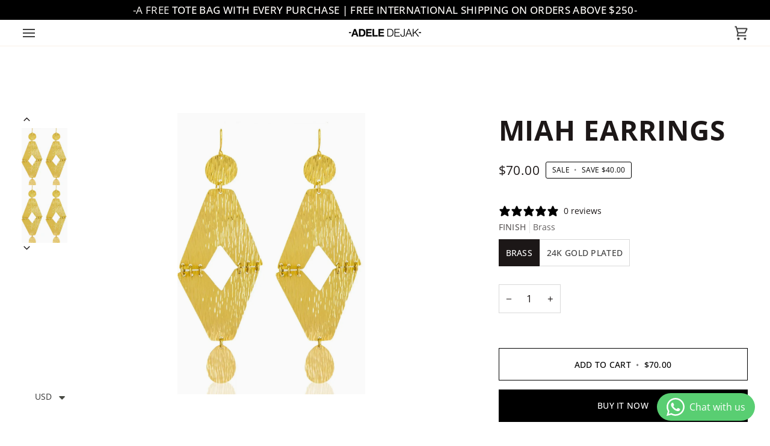

--- FILE ---
content_type: text/html; charset=utf-8
request_url: https://adeledejak.com/products/miah-earrings
body_size: 70677
content:
<!doctype html>




<html class="no-js" lang="en" ><head>
<link rel="manifest" href="//adeledejak.com/cdn/shop/t/55/assets/manifest.webmanifest?v=171410409126348163221758204459">
<meta name="theme-color" content="#000000">
<meta name="apple-mobile-web-app-capable" content="yes">
<meta name="apple-mobile-web-app-status-bar-style" content="black">
<link rel="apple-touch-icon" href="https://cdn.shopify.com/s/files/1/0712/9435/3718/files/Adele_Favicon_LogoArtboard_1.png?v=1747220472">

<script>
  !function(f,b,e,v,n,t,s)
  {if(f.fbq)return;n=f.fbq=function(){n.callMethod?
  n.callMethod.apply(n,arguments):n.queue.push(arguments)};
  if(!f._fbq)f._fbq=n;n.push=n;n.loaded=!0;n.version='2.0';
  n.queue=[];t=b.createElement(e);t.async=!0;
  t.src=v;s=b.getElementsByTagName(e)[0];
  s.parentNode.insertBefore(t,s)}(window, document,'script',
  'https://connect.facebook.net/en_US/fbevents.js');
  fbq('init', '1578261102960670');
  fbq('track', 'PageView');
</script>
<noscript>
  <img height="1" width="1" style="display:none"
       src="https://www.facebook.com/tr?id=1578261102960670&ev=PageView&noscript=1"/>
</noscript>


  <script>
    fbq('track', 'AddToCart', {
      content_ids: ['44630124036406'],
      content_type: 'product',
      value: "70.00",
      currency: 'USD'
    });
  </script>





  <!-- Google Tag Manager -->
<script>(function(w,d,s,l,i){w[l]=w[l]||[];w[l].push({'gtm.start':
new Date().getTime(),event:'gtm.js'});var f=d.getElementsByTagName(s)[0],
j=d.createElement(s),dl=l!='dataLayer'?'&l='+l:'';j.async=true;j.src=
'https://www.googletagmanager.com/gtm.js?id='+i+dl;f.parentNode.insertBefore(j,f);
})(window,document,'script','dataLayer','GTM-PGX7DVMD');</script>
<!-- End Google Tag Manager -->
 
  <meta charset="utf-8">
  <meta http-equiv="X-UA-Compatible" content="IE=edge,chrome=1">
  <meta name="viewport" content="width=device-width,initial-scale=1,viewport-fit=cover">
  <meta name="theme-color" content="#000000">
  <!-- ✅ Final Optimized Canonical & Noindex Fix for Shopify SEO -->

  <link rel="canonical" href="https://adeledejak.com/products/miah-earrings">

<link rel="canonical" href="https://adeledejak.com/products/miah-earrings">
    
    

    
    <meta charset="utf-8">
    <meta http-equiv="X-UA-Compatible" content="IE=edge,chrome=1">
    <meta name="viewport" content="width=device-width,initial-scale=1,viewport-fit=cover">
    <meta name="theme-color" content="#000000">

  <!-- ======================= Pipeline Theme V7.5.0 ========================= -->

  <!-- Title and description ================================================ --><link rel="shortcut icon" href="data:;base64,iVBORw0KGgo=">
  <title>
    

    Miah Earrings —Bold Handcrafted African Statement Jewelry| Adele Dejak

  </title><meta name="description" content="Shop Miah Brass Earrings. A chic and sophisticated brass earring design, perfect for any occasion. Make a statement with these stunning accessories.">
  <!-- /snippets/social-meta-tags.liquid --><meta property="og:site_name" content="Adele Dejak">
<meta property="og:url" content="https://adeledejak.com/products/miah-earrings">
<meta property="og:title" content="Miah Earrings">
<meta property="og:type" content="product">
<meta property="og:description" content="Shop Miah Brass Earrings. A chic and sophisticated brass earring design, perfect for any occasion. Make a statement with these stunning accessories."><meta property="og:price:amount" content="70.00">
  <meta property="og:price:currency" content="USD">
      <meta property="og:image" content="http://adeledejak.com/cdn/shop/products/MIAH-1.jpg?v=1744795178">
      <meta property="og:image:secure_url" content="https://adeledejak.com/cdn/shop/products/MIAH-1.jpg?v=1744795178">
      <meta property="og:image:height" content="1500">
      <meta property="og:image:width" content="1000">
      <meta property="og:image" content="http://adeledejak.com/cdn/shop/files/MIAH-1.webp?v=1744795181">
      <meta property="og:image:secure_url" content="https://adeledejak.com/cdn/shop/files/MIAH-1.webp?v=1744795181">
      <meta property="og:image:height" content="1398">
      <meta property="og:image:width" content="932">
<meta property="twitter:image" content="http://adeledejak.com/cdn/shop/products/MIAH-1_1200x1200.jpg?v=1744795178">

<meta name="twitter:site" content="@adeledejak">
<meta name="twitter:card" content="summary_large_image">
<meta name="twitter:title" content="Miah Earrings">
<meta name="twitter:description" content="Shop Miah Brass Earrings. A chic and sophisticated brass earring design, perfect for any occasion. Make a statement with these stunning accessories."><!-- Optimized CSS and Script Loading for Better Performance -->

<!-- Preloading Critical CSS -->
<link href="//adeledejak.com/cdn/shop/t/55/assets/font-settings.css?v=67639653439804027591767771413" rel="stylesheet" type="text/css" media="all" />
<link href="//adeledejak.com/cdn/shop/t/55/assets/theme.css?v=144108705972284380351758204459" rel="stylesheet" type="text/css" media="all" />

<!-- CSS Variables Render -->
<!-- /snippets/css-variables.liquid -->


<style data-shopify>

:root {
/* ================ Layout Variables ================ */






--LAYOUT-WIDTH: 1450px;
--LAYOUT-GUTTER: 20px;
--LAYOUT-GUTTER-OFFSET: -20px;
--NAV-GUTTER: 15px;
--LAYOUT-OUTER: 36px;

/* ================ Product video ================ */

--COLOR-VIDEO-BG: #f2f2f2;


/* ================ Color Variables ================ */

/* === Backgrounds ===*/
--COLOR-BG: #ffffff;
--COLOR-BG-ACCENT: #fcfaf7;

/* === Text colors ===*/
--COLOR-TEXT-DARK: #1c1717;
--COLOR-TEXT: #404040;
--COLOR-TEXT-LIGHT: #797979;

/* === Bright color ===*/
--COLOR-PRIMARY: #000000;
--COLOR-PRIMARY-HOVER: #000000;
--COLOR-PRIMARY-FADE: rgba(0, 0, 0, 0.05);
--COLOR-PRIMARY-FADE-HOVER: rgba(0, 0, 0, 0.1);--COLOR-PRIMARY-OPPOSITE: #ffffff;

/* === Secondary/link Color ===*/
--COLOR-SECONDARY: #000000;
--COLOR-SECONDARY-HOVER: #000000;
--COLOR-SECONDARY-FADE: rgba(0, 0, 0, 0.05);
--COLOR-SECONDARY-FADE-HOVER: rgba(0, 0, 0, 0.1);--COLOR-SECONDARY-OPPOSITE: #ffffff;

/* === Shades of grey ===*/
--COLOR-A5:  rgba(64, 64, 64, 0.05);
--COLOR-A10: rgba(64, 64, 64, 0.1);
--COLOR-A20: rgba(64, 64, 64, 0.2);
--COLOR-A35: rgba(64, 64, 64, 0.35);
--COLOR-A50: rgba(64, 64, 64, 0.5);
--COLOR-A80: rgba(64, 64, 64, 0.8);
--COLOR-A90: rgba(64, 64, 64, 0.9);
--COLOR-A95: rgba(64, 64, 64, 0.95);


/* ================ Inverted Color Variables ================ */

--INVERSE-BG: #000000;
--INVERSE-BG-ACCENT: #404040;

/* === Text colors ===*/
--INVERSE-TEXT-DARK: #ffffff;
--INVERSE-TEXT: #d6d6d6;
--INVERSE-TEXT-LIGHT: #969696;

/* === Bright color ===*/
--INVERSE-PRIMARY: #404040;
--INVERSE-PRIMARY-HOVER: #1e1616;
--INVERSE-PRIMARY-FADE: rgba(64, 64, 64, 0.05);
--INVERSE-PRIMARY-FADE-HOVER: rgba(64, 64, 64, 0.1);--INVERSE-PRIMARY-OPPOSITE: #ffffff;


/* === Second Color ===*/
--INVERSE-SECONDARY: #dff3fd;
--INVERSE-SECONDARY-HOVER: #91dbff;
--INVERSE-SECONDARY-FADE: rgba(223, 243, 253, 0.05);
--INVERSE-SECONDARY-FADE-HOVER: rgba(223, 243, 253, 0.1);--INVERSE-SECONDARY-OPPOSITE: #000000;


/* === Shades of grey ===*/
--INVERSE-A5:  rgba(214, 214, 214, 0.05);
--INVERSE-A10: rgba(214, 214, 214, 0.1);
--INVERSE-A20: rgba(214, 214, 214, 0.2);
--INVERSE-A35: rgba(214, 214, 214, 0.3);
--INVERSE-A80: rgba(214, 214, 214, 0.8);
--INVERSE-A90: rgba(214, 214, 214, 0.9);
--INVERSE-A95: rgba(214, 214, 214, 0.95);


/* ================ Bright Color Variables ================ */

--BRIGHT-BG: #d6d6d6;
--BRIGHT-BG-ACCENT: #d6d6d6;

/* === Text colors ===*/
--BRIGHT-TEXT-DARK: #808080;
--BRIGHT-TEXT: #404040;
--BRIGHT-TEXT-LIGHT: #6d6d6d;

/* === Bright color ===*/
--BRIGHT-PRIMARY: #000000;
--BRIGHT-PRIMARY-HOVER: #000000;
--BRIGHT-PRIMARY-FADE: rgba(0, 0, 0, 0.05);
--BRIGHT-PRIMARY-FADE-HOVER: rgba(0, 0, 0, 0.1);--BRIGHT-PRIMARY-OPPOSITE: #ffffff;


/* === Second Color ===*/
--BRIGHT-SECONDARY: #404040;
--BRIGHT-SECONDARY-HOVER: #1e1616;
--BRIGHT-SECONDARY-FADE: rgba(64, 64, 64, 0.05);
--BRIGHT-SECONDARY-FADE-HOVER: rgba(64, 64, 64, 0.1);--BRIGHT-SECONDARY-OPPOSITE: #ffffff;


/* === Shades of grey ===*/
--BRIGHT-A5:  rgba(64, 64, 64, 0.05);
--BRIGHT-A10: rgba(64, 64, 64, 0.1);
--BRIGHT-A20: rgba(64, 64, 64, 0.2);
--BRIGHT-A35: rgba(64, 64, 64, 0.3);
--BRIGHT-A80: rgba(64, 64, 64, 0.8);
--BRIGHT-A90: rgba(64, 64, 64, 0.9);
--BRIGHT-A95: rgba(64, 64, 64, 0.95);


/* === Account Bar ===*/
--COLOR-ANNOUNCEMENT-BG: #000000;
--COLOR-ANNOUNCEMENT-TEXT: #fffcf9;

/* === Nav and dropdown link background ===*/
--COLOR-NAV: #ffffff;
--COLOR-NAV-TEXT: #404040;
--COLOR-NAV-TEXT-DARK: #1c1717;
--COLOR-NAV-TEXT-LIGHT: #797979;
--COLOR-NAV-BORDER: #f8f0e7;
--COLOR-NAV-A10: rgba(64, 64, 64, 0.1);
--COLOR-NAV-A50: rgba(64, 64, 64, 0.5);
--COLOR-HIGHLIGHT-LINK: #404040;

/* === Site Footer ===*/
--COLOR-FOOTER-BG: #000000;
--COLOR-FOOTER-TEXT: #ffffff;
--COLOR-FOOTER-A5: rgba(255, 255, 255, 0.05);
--COLOR-FOOTER-A15: rgba(255, 255, 255, 0.15);
--COLOR-FOOTER-A90: rgba(255, 255, 255, 0.9);

/* === Sub-Footer ===*/
--COLOR-SUB-FOOTER-BG: #000000;
--COLOR-SUB-FOOTER-TEXT: #ffffff;
--COLOR-SUB-FOOTER-A5: rgba(255, 255, 255, 0.05);
--COLOR-SUB-FOOTER-A15: rgba(255, 255, 255, 0.15);
--COLOR-SUB-FOOTER-A90: rgba(255, 255, 255, 0.9);

/* === Products ===*/
--PRODUCT-GRID-ASPECT-RATIO: 90.0%;

/* === Product badges ===*/
--COLOR-BADGE: #ffffff;
--COLOR-BADGE-TEXT: rgba(0,0,0,0);
--COLOR-BADGE-TEXT-DARK: rgba(0, 0, 0, 0.0);
--COLOR-BADGE-TEXT-HOVER: rgba(38, 38, 38, 0.0);
--COLOR-BADGE-HAIRLINE: rgba(242, 242, 242, 0.95);

/* === Product item slider ===*/--COLOR-PRODUCT-SLIDER: #ffffff;--COLOR-PRODUCT-SLIDER-OPPOSITE: rgba(13, 13, 13, 0.06);/* === disabled form colors ===*/
--COLOR-DISABLED-BG: #ececec;
--COLOR-DISABLED-TEXT: #bcbcbc;

--INVERSE-DISABLED-BG: #151515;
--INVERSE-DISABLED-TEXT: #4b4b4b;


/* === Tailwind RGBA Palette ===*/
--RGB-CANVAS: 255 255 255;
--RGB-CONTENT: 64 64 64;
--RGB-PRIMARY: 0 0 0;
--RGB-SECONDARY: 0 0 0;

--RGB-DARK-CANVAS: 0 0 0;
--RGB-DARK-CONTENT: 214 214 214;
--RGB-DARK-PRIMARY: 64 64 64;
--RGB-DARK-SECONDARY: 223 243 253;

--RGB-BRIGHT-CANVAS: 214 214 214;
--RGB-BRIGHT-CONTENT: 64 64 64;
--RGB-BRIGHT-PRIMARY: 0 0 0;
--RGB-BRIGHT-SECONDARY: 64 64 64;

--RGB-PRIMARY-CONTRAST: 255 255 255;
--RGB-SECONDARY-CONTRAST: 255 255 255;

--RGB-DARK-PRIMARY-CONTRAST: 255 255 255;
--RGB-DARK-SECONDARY-CONTRAST: 0 0 0;

--RGB-BRIGHT-PRIMARY-CONTRAST: 255 255 255;
--RGB-BRIGHT-SECONDARY-CONTRAST: 255 255 255;


/* === Button Radius === */
--BUTTON-RADIUS: 0px;


/* === Icon Stroke Width === */
--ICON-STROKE-WIDTH: 2px;


/* ================ Typography ================ */

--FONT-STACK-BODY: "Open Sans", sans-serif;
--FONT-STYLE-BODY: normal;
--FONT-WEIGHT-BODY: 400;
--FONT-WEIGHT-BODY-BOLD: 500;
--FONT-ADJUST-BODY: 1.0;

  --FONT-BODY-TRANSFORM: none;
  --FONT-BODY-LETTER-SPACING: normal;


--FONT-STACK-HEADING: "Open Sans", sans-serif;
--FONT-STYLE-HEADING: normal;
--FONT-WEIGHT-HEADING: 700;
--FONT-WEIGHT-HEADING-BOLD: 800;
--FONT-ADJUST-HEADING: 1.0;

  --FONT-HEADING-TRANSFORM: uppercase;
  --FONT-HEADING-LETTER-SPACING: 0.02em;

--FONT-STACK-ACCENT: "Open Sans", sans-serif;
--FONT-STYLE-ACCENT: normal;
--FONT-WEIGHT-ACCENT: 400;
--FONT-WEIGHT-ACCENT-BOLD: 500;
--FONT-ADJUST-ACCENT: 1.0;

  --FONT-ACCENT-TRANSFORM: uppercase;
  --FONT-ACCENT-LETTER-SPACING: 0.02em;

--TYPE-STACK-NAV: "Open Sans", sans-serif;
--TYPE-STYLE-NAV: normal;
--TYPE-ADJUST-NAV: 1.0;
--TYPE-WEIGHT-NAV: 400;

  --FONT-NAV-TRANSFORM: uppercase;
  --FONT-NAV-LETTER-SPACING: 0.02em;

--TYPE-STACK-BUTTON: "Open Sans", sans-serif;
--TYPE-STYLE-BUTTON: normal;
--TYPE-ADJUST-BUTTON: 1.0;
--TYPE-WEIGHT-BUTTON: 500;

  --FONT-BUTTON-TRANSFORM: uppercase;
  --FONT-BUTTON-LETTER-SPACING: 0.02em;

--TYPE-STACK-KICKER: "Open Sans", sans-serif;
--TYPE-STYLE-KICKER: normal;
--TYPE-ADJUST-KICKER: 1.0;
--TYPE-WEIGHT-KICKER: 500;

  --FONT-KICKER-TRANSFORM: uppercase;
  --FONT-KICKER-LETTER-SPACING: 0.02em;



--ICO-SELECT: url('//adeledejak.com/cdn/shop/t/55/assets/ico-select.svg?v=154856364088551293151758204459');


/* ================ Photo correction ================ */
--PHOTO-CORRECTION: 98%;


  <!-- /snippets/css-variables-contrast.liquid -->



--COLOR-TEXT-DARK: #000000;
--COLOR-TEXT:#1c1717;
--COLOR-TEXT-LIGHT: #404040;

--INVERSE-TEXT-DARK: #ffffff;
--INVERSE-TEXT: #ffffff;
--INVERSE-TEXT-LIGHT: #d6d6d6;


}


/* ================ Typography ================ */
/* ================ type-scale.com ============ */

/* 1.16 base 11.5 */
:root {
  --font-1: 10px;
  --font-2: 11px;
  --font-3: 13px;
  --font-4: 15px;
  --font-5: 17px;
  --font-6: 20px;
  --font-7: 24px;
  --font-8: 27px;
  --font-9: 32px;
  --font-10:37px;
  --font-11:43px;
  --font-12:49px;
  --font-13:57px;
  --font-14:67px;
  --font-15:77px;
}

/* 1.175 base 11.5 */
@media only screen and (min-width: 480px) and (max-width: 1099px) {
  :root {
  --font-1: 10px;
  --font-2: 11.5px;
  --font-3: 13.5px;
  --font-4: 16px;
  --font-5: 19px;
  --font-6: 22px;
  --font-7: 26px;
  --font-8: 30px;
  --font-9: 36px;
  --font-10:42px;
  --font-11:49px;
  --font-12:58px;
  --font-13:68px;
  --font-14:80px;
  --font-15:94px;
  }
}

 /* 1.22 base 11.5 */
 @media only screen and (min-width: 1100px) {
  :root {
  --font-1: 10px;
  --font-2: 11.5px;
  --font-3: 14px;
  --font-4: 17px;
  --font-5: 21px;
  --font-6: 25px;
  --font-7: 31px;
  --font-8: 38px;
  --font-9: 46px;
  --font-10:56px;
  --font-11:68px;
  --font-12:83px;
  --font-13:102px;
  --font-14:124px;
  --font-15:151px;
  }
}


</style>


<script>
  // Replace no-js with js for proper functionality
  document.documentElement.className = document.documentElement.className.replace('no-js', 'js');

  // Add animation class if enabled in settings
  
    document.documentElement.classList.add('aos-initialized');
  

  // Set up root URL and ensure it ends with a slash
  let root = '/';
  if (root[root.length - 1] !== '/') {
    root = `${root}/`;
  }

  // Theme Configuration Object
  var theme = {
    routes: {
      root_url: root,
      cart: '/cart',
      cart_add_url: '/cart/add',
      product_recommendations_url: '/recommendations/products',
      account_addresses_url: '/account/addresses',
      predictive_search_url: '/search/suggest'
    },
    state: {
      cartOpen: null,
    },
    sizes: {
      small: 480,
      medium: 768,
      large: 1100,
      widescreen: 1400
    },
    assets: {
      photoswipe: '//adeledejak.com/cdn/shop/t/55/assets/photoswipe.js?v=169308975333299535361758204459',
      smoothscroll: '//adeledejak.com/cdn/shop/t/55/assets/smoothscroll.js?v=37906625415260927261758204459',
      swatches: '//adeledejak.com/cdn/shop/t/55/assets/swatches.json?v=154940297821828866241758204459',
      noImage: '//adeledejak.com/cdn/shopifycloud/storefront/assets/no-image-2048-a2addb12.gif',
      base: '//adeledejak.com/cdn/shop/t/55/assets/'
    },
    strings: {
      swatchesKey: "Color, Colour",
      addToCart: "Add to Cart",
      estimateShipping: "Estimate shipping",
      noShippingAvailable: "We do not ship to this destination.",
      free: "Free",
      from: "From",
      preOrder: "Pre-order",
      soldOut: "Sold Out",
      sale: "Sale",
      subscription: "Subscription",
      unavailable: "Unavailable",
      unitPrice: "Unit price",
      unitPriceSeparator: "per",
      stockout: "All available stock is in cart",
      products: "Products",
      pages: "Pages",
      collections: "Collections",
      resultsFor: "Results for",
      noResultsFor: "No results for",
      articles: "Articles",
      successMessage: "Link copied to clipboard",
    },
    settings: {
      badge_sale_type: "dollar",
      animate_hover: true,
      animate_scroll: true,
      show_locale_desktop: null,
      show_locale_mobile: null,
      show_currency_desktop: null,
      show_currency_mobile: null,
      currency_select_type: "country",
      currency_code_enable: false,
      cycle_images_hover_delay: 1.5
    },
    info: {
      name: 'pipeline'
    },
    version: '7.5.0',
    moneyFormat: "\u003cspan class=money\u003e${{amount}}\u003c\/span\u003e",
    shopCurrency: "USD",
    currencyCode: "USD"
  };

  // Dynamic Height Variables
  let windowInnerHeight = window.innerHeight;
  document.documentElement.style.setProperty('--full-screen', `${windowInnerHeight}px`);
  document.documentElement.style.setProperty('--three-quarters', `${windowInnerHeight * 0.75}px`);
  document.documentElement.style.setProperty('--two-thirds', `${windowInnerHeight * 0.66}px`);
  document.documentElement.style.setProperty('--one-half', `${windowInnerHeight * 0.5}px`);
  document.documentElement.style.setProperty('--one-third', `${windowInnerHeight * 0.33}px`);
  document.documentElement.style.setProperty('--one-fifth', `${windowInnerHeight * 0.2}px`);

  // RTL Support
  window.isRTL = document.documentElement.getAttribute('dir') === 'rtl';
</script>

<!-- Load Shopify Common Script for Customer Pages --><!-- Theme Javascript ============================================================== -->
<script src="//adeledejak.com/cdn/shop/t/55/assets/vendor.s.min.js?v=139853590737802604031758204459" defer="defer"></script>
<script src="//adeledejak.com/cdn/shop/t/55/assets/theme.s.min.js?v=147529563598742701221758204459" defer="defer"></script>

<script>
  (function () {
    function onPageShowEvents() {
      const initCartEvent = () => {
        fetch(`${window.theme.routes.cart}.js`)
          .then((response) => {
            if (!response.ok) throw new Error(`Error: ${response.statusText}`);
            return response.json();
          })
          .then((response) => {
            document.dispatchEvent(new CustomEvent('theme:cart:change', {
              detail: { cart: response },
              bubbles: true,
            }));
          })
          .catch((error) => console.error('Cart fetch error:', error));
      };

      if ('requestIdleCallback' in window) {
        requestIdleCallback(initCartEvent, { timeout: 500 });
      } else {
        initCartEvent();
      }
    }

    window.onpageshow = onPageShowEvents;
  })();
</script>

<script>
  // Load polyfills for Internet Explorer 11
  if (window.MSInputMethodContext && document.documentMode) {
    const scriptElement = document.createElement('script');
    scriptElement.defer = true;
    scriptElement.src = "//adeledejak.com/cdn/shop/t/55/assets/ie11.s.min.js?v=49339023297301387601758204459";
    document.getElementsByTagName('script')[0].parentNode.insertBefore(scriptElement, null);
  }
</script>

  <!-- Shopify app scripts =========================================================== -->
  

  <script>window.performance && window.performance.mark && window.performance.mark('shopify.content_for_header.start');</script><meta name="google-site-verification" content="7gweDLgIYXEDJALoczoCB4Zoj7-Dxbd0azEVvszAZ48">
<meta id="shopify-digital-wallet" name="shopify-digital-wallet" content="/71294353718/digital_wallets/dialog">
<link rel="alternate" hreflang="x-default" href="https://adeledejak.com/products/miah-earrings">
<link rel="alternate" hreflang="en" href="https://adeledejak.com/products/miah-earrings">
<link rel="alternate" hreflang="en-KE" href="https://adeledejak.com/en-ke/products/miah-earrings">
<link rel="alternate" hreflang="en-ZA" href="https://adeledejak.com/en-za/products/miah-earrings">
<link rel="alternate" hreflang="en-HK" href="https://adeledejak.com/en-hk/products/miah-earrings">
<link rel="alternate" hreflang="en-CN" href="https://adeledejak.com/en-hk/products/miah-earrings">
<link rel="alternate" hreflang="en-MX" href="https://adeledejak.com/en-hk/products/miah-earrings">
<link rel="alternate" hreflang="en-CA" href="https://adeledejak.com/en-hk/products/miah-earrings">
<link rel="alternate" type="application/json+oembed" href="https://adeledejak.com/products/miah-earrings.oembed">
<script async="async" src="/checkouts/internal/preloads.js?locale=en-US"></script>
<script id="shopify-features" type="application/json">{"accessToken":"44fd07f67483de22f3ad18ce6a5711e4","betas":["rich-media-storefront-analytics"],"domain":"adeledejak.com","predictiveSearch":true,"shopId":71294353718,"locale":"en"}</script>
<script>var Shopify = Shopify || {};
Shopify.shop = "intl-adele-dejak.myshopify.com";
Shopify.locale = "en";
Shopify.currency = {"active":"USD","rate":"1.0"};
Shopify.country = "US";
Shopify.theme = {"name":"Copy of JF MEnu SIte","id":179611173174,"schema_name":"Pipeline","schema_version":"7.5.0","theme_store_id":739,"role":"main"};
Shopify.theme.handle = "null";
Shopify.theme.style = {"id":null,"handle":null};
Shopify.cdnHost = "adeledejak.com/cdn";
Shopify.routes = Shopify.routes || {};
Shopify.routes.root = "/";</script>
<script type="module">!function(o){(o.Shopify=o.Shopify||{}).modules=!0}(window);</script>
<script>!function(o){function n(){var o=[];function n(){o.push(Array.prototype.slice.apply(arguments))}return n.q=o,n}var t=o.Shopify=o.Shopify||{};t.loadFeatures=n(),t.autoloadFeatures=n()}(window);</script>
<script id="shop-js-analytics" type="application/json">{"pageType":"product"}</script>
<script defer="defer" async type="module" src="//adeledejak.com/cdn/shopifycloud/shop-js/modules/v2/client.init-shop-cart-sync_BdyHc3Nr.en.esm.js"></script>
<script defer="defer" async type="module" src="//adeledejak.com/cdn/shopifycloud/shop-js/modules/v2/chunk.common_Daul8nwZ.esm.js"></script>
<script type="module">
  await import("//adeledejak.com/cdn/shopifycloud/shop-js/modules/v2/client.init-shop-cart-sync_BdyHc3Nr.en.esm.js");
await import("//adeledejak.com/cdn/shopifycloud/shop-js/modules/v2/chunk.common_Daul8nwZ.esm.js");

  window.Shopify.SignInWithShop?.initShopCartSync?.({"fedCMEnabled":true,"windoidEnabled":true});

</script>
<script>(function() {
  var isLoaded = false;
  function asyncLoad() {
    if (isLoaded) return;
    isLoaded = true;
    var urls = ["https:\/\/cdn.shopify.com\/s\/files\/1\/0449\/2568\/1820\/t\/4\/assets\/booster_currency.js?v=1624978055\u0026shop=intl-adele-dejak.myshopify.com","https:\/\/cdn.shopify.com\/s\/files\/1\/0449\/2568\/1820\/t\/4\/assets\/booster_currency.js?v=1624978055\u0026shop=intl-adele-dejak.myshopify.com","\/\/cdn.shopify.com\/proxy\/23626aa6cc723b27f1c21976a8d04749ff91763613cd0931cdcc3dcb72cf1059\/cdn.bogos.io\/script_tag\/secomapp.scripttag.js?shop=intl-adele-dejak.myshopify.com\u0026sp-cache-control=cHVibGljLCBtYXgtYWdlPTkwMA","\/\/cdn.shopify.com\/proxy\/23626aa6cc723b27f1c21976a8d04749ff91763613cd0931cdcc3dcb72cf1059\/cdn.bogos.io\/script_tag\/secomapp.scripttag.js?shop=intl-adele-dejak.myshopify.com\u0026sp-cache-control=cHVibGljLCBtYXgtYWdlPTkwMA"];
    for (var i = 0; i < urls.length; i++) {
      var s = document.createElement('script');
      s.type = 'text/javascript';
      s.async = true;
      s.src = urls[i];
      var x = document.getElementsByTagName('script')[0];
      x.parentNode.insertBefore(s, x);
    }
  };
  if(window.attachEvent) {
    window.attachEvent('onload', asyncLoad);
  } else {
    window.addEventListener('load', asyncLoad, false);
  }
})();</script>
<script id="__st">var __st={"a":71294353718,"offset":10800,"reqid":"1b3cec01-f097-4298-9960-ef1513469eaa-1768973511","pageurl":"adeledejak.com\/products\/miah-earrings","u":"1aadae8f9727","p":"product","rtyp":"product","rid":8107221352758};</script>
<script>window.ShopifyPaypalV4VisibilityTracking = true;</script>
<script id="captcha-bootstrap">!function(){'use strict';const t='contact',e='account',n='new_comment',o=[[t,t],['blogs',n],['comments',n],[t,'customer']],c=[[e,'customer_login'],[e,'guest_login'],[e,'recover_customer_password'],[e,'create_customer']],r=t=>t.map((([t,e])=>`form[action*='/${t}']:not([data-nocaptcha='true']) input[name='form_type'][value='${e}']`)).join(','),a=t=>()=>t?[...document.querySelectorAll(t)].map((t=>t.form)):[];function s(){const t=[...o],e=r(t);return a(e)}const i='password',u='form_key',d=['recaptcha-v3-token','g-recaptcha-response','h-captcha-response',i],f=()=>{try{return window.sessionStorage}catch{return}},m='__shopify_v',_=t=>t.elements[u];function p(t,e,n=!1){try{const o=window.sessionStorage,c=JSON.parse(o.getItem(e)),{data:r}=function(t){const{data:e,action:n}=t;return t[m]||n?{data:e,action:n}:{data:t,action:n}}(c);for(const[e,n]of Object.entries(r))t.elements[e]&&(t.elements[e].value=n);n&&o.removeItem(e)}catch(o){console.error('form repopulation failed',{error:o})}}const l='form_type',E='cptcha';function T(t){t.dataset[E]=!0}const w=window,h=w.document,L='Shopify',v='ce_forms',y='captcha';let A=!1;((t,e)=>{const n=(g='f06e6c50-85a8-45c8-87d0-21a2b65856fe',I='https://cdn.shopify.com/shopifycloud/storefront-forms-hcaptcha/ce_storefront_forms_captcha_hcaptcha.v1.5.2.iife.js',D={infoText:'Protected by hCaptcha',privacyText:'Privacy',termsText:'Terms'},(t,e,n)=>{const o=w[L][v],c=o.bindForm;if(c)return c(t,g,e,D).then(n);var r;o.q.push([[t,g,e,D],n]),r=I,A||(h.body.append(Object.assign(h.createElement('script'),{id:'captcha-provider',async:!0,src:r})),A=!0)});var g,I,D;w[L]=w[L]||{},w[L][v]=w[L][v]||{},w[L][v].q=[],w[L][y]=w[L][y]||{},w[L][y].protect=function(t,e){n(t,void 0,e),T(t)},Object.freeze(w[L][y]),function(t,e,n,w,h,L){const[v,y,A,g]=function(t,e,n){const i=e?o:[],u=t?c:[],d=[...i,...u],f=r(d),m=r(i),_=r(d.filter((([t,e])=>n.includes(e))));return[a(f),a(m),a(_),s()]}(w,h,L),I=t=>{const e=t.target;return e instanceof HTMLFormElement?e:e&&e.form},D=t=>v().includes(t);t.addEventListener('submit',(t=>{const e=I(t);if(!e)return;const n=D(e)&&!e.dataset.hcaptchaBound&&!e.dataset.recaptchaBound,o=_(e),c=g().includes(e)&&(!o||!o.value);(n||c)&&t.preventDefault(),c&&!n&&(function(t){try{if(!f())return;!function(t){const e=f();if(!e)return;const n=_(t);if(!n)return;const o=n.value;o&&e.removeItem(o)}(t);const e=Array.from(Array(32),(()=>Math.random().toString(36)[2])).join('');!function(t,e){_(t)||t.append(Object.assign(document.createElement('input'),{type:'hidden',name:u})),t.elements[u].value=e}(t,e),function(t,e){const n=f();if(!n)return;const o=[...t.querySelectorAll(`input[type='${i}']`)].map((({name:t})=>t)),c=[...d,...o],r={};for(const[a,s]of new FormData(t).entries())c.includes(a)||(r[a]=s);n.setItem(e,JSON.stringify({[m]:1,action:t.action,data:r}))}(t,e)}catch(e){console.error('failed to persist form',e)}}(e),e.submit())}));const S=(t,e)=>{t&&!t.dataset[E]&&(n(t,e.some((e=>e===t))),T(t))};for(const o of['focusin','change'])t.addEventListener(o,(t=>{const e=I(t);D(e)&&S(e,y())}));const B=e.get('form_key'),M=e.get(l),P=B&&M;t.addEventListener('DOMContentLoaded',(()=>{const t=y();if(P)for(const e of t)e.elements[l].value===M&&p(e,B);[...new Set([...A(),...v().filter((t=>'true'===t.dataset.shopifyCaptcha))])].forEach((e=>S(e,t)))}))}(h,new URLSearchParams(w.location.search),n,t,e,['guest_login'])})(!0,!0)}();</script>
<script integrity="sha256-4kQ18oKyAcykRKYeNunJcIwy7WH5gtpwJnB7kiuLZ1E=" data-source-attribution="shopify.loadfeatures" defer="defer" src="//adeledejak.com/cdn/shopifycloud/storefront/assets/storefront/load_feature-a0a9edcb.js" crossorigin="anonymous"></script>
<script data-source-attribution="shopify.dynamic_checkout.dynamic.init">var Shopify=Shopify||{};Shopify.PaymentButton=Shopify.PaymentButton||{isStorefrontPortableWallets:!0,init:function(){window.Shopify.PaymentButton.init=function(){};var t=document.createElement("script");t.src="https://adeledejak.com/cdn/shopifycloud/portable-wallets/latest/portable-wallets.en.js",t.type="module",document.head.appendChild(t)}};
</script>
<script data-source-attribution="shopify.dynamic_checkout.buyer_consent">
  function portableWalletsHideBuyerConsent(e){var t=document.getElementById("shopify-buyer-consent"),n=document.getElementById("shopify-subscription-policy-button");t&&n&&(t.classList.add("hidden"),t.setAttribute("aria-hidden","true"),n.removeEventListener("click",e))}function portableWalletsShowBuyerConsent(e){var t=document.getElementById("shopify-buyer-consent"),n=document.getElementById("shopify-subscription-policy-button");t&&n&&(t.classList.remove("hidden"),t.removeAttribute("aria-hidden"),n.addEventListener("click",e))}window.Shopify?.PaymentButton&&(window.Shopify.PaymentButton.hideBuyerConsent=portableWalletsHideBuyerConsent,window.Shopify.PaymentButton.showBuyerConsent=portableWalletsShowBuyerConsent);
</script>
<script>
  function portableWalletsCleanup(e){e&&e.src&&console.error("Failed to load portable wallets script "+e.src);var t=document.querySelectorAll("shopify-accelerated-checkout .shopify-payment-button__skeleton, shopify-accelerated-checkout-cart .wallet-cart-button__skeleton"),e=document.getElementById("shopify-buyer-consent");for(let e=0;e<t.length;e++)t[e].remove();e&&e.remove()}function portableWalletsNotLoadedAsModule(e){e instanceof ErrorEvent&&"string"==typeof e.message&&e.message.includes("import.meta")&&"string"==typeof e.filename&&e.filename.includes("portable-wallets")&&(window.removeEventListener("error",portableWalletsNotLoadedAsModule),window.Shopify.PaymentButton.failedToLoad=e,"loading"===document.readyState?document.addEventListener("DOMContentLoaded",window.Shopify.PaymentButton.init):window.Shopify.PaymentButton.init())}window.addEventListener("error",portableWalletsNotLoadedAsModule);
</script>

<script type="module" src="https://adeledejak.com/cdn/shopifycloud/portable-wallets/latest/portable-wallets.en.js" onError="portableWalletsCleanup(this)" crossorigin="anonymous"></script>
<script nomodule>
  document.addEventListener("DOMContentLoaded", portableWalletsCleanup);
</script>

<script id='scb4127' type='text/javascript' async='' src='https://adeledejak.com/cdn/shopifycloud/privacy-banner/storefront-banner.js'></script><link id="shopify-accelerated-checkout-styles" rel="stylesheet" media="screen" href="https://adeledejak.com/cdn/shopifycloud/portable-wallets/latest/accelerated-checkout-backwards-compat.css" crossorigin="anonymous">
<style id="shopify-accelerated-checkout-cart">
        #shopify-buyer-consent {
  margin-top: 1em;
  display: inline-block;
  width: 100%;
}

#shopify-buyer-consent.hidden {
  display: none;
}

#shopify-subscription-policy-button {
  background: none;
  border: none;
  padding: 0;
  text-decoration: underline;
  font-size: inherit;
  cursor: pointer;
}

#shopify-subscription-policy-button::before {
  box-shadow: none;
}

      </style>

<script>window.performance && window.performance.mark && window.performance.mark('shopify.content_for_header.end');</script>

<script type="application/ld+json">
{
  "@context": "https://schema.org/",
  "@type": "Product",
  "name": "Miah Earrings",
  "url": "https:\/\/adeledejak.com\/products\/miah-earrings",
  "image": ["//adeledejak.com/cdn/shop/products/MIAH-1_1024x1024.jpg?v=1744795178","//adeledejak.com/cdn/shop/files/MIAH-1_1024x1024.webp?v=1744795181"],
  "brand": {
    "@type": "Brand",
    "name": "Adele Dejak",
    "logo": "https://adeledejak.com/cdn/shop/files/adeledejak-logo.png",
    "description": "Luxury Artisanal Accessories Crafted with Precision"
  },
  "offers": {
    "@type": "Offer",
    "priceCurrency": "KES",
    "price": 70.0,
    "availability": "https://schema.org/InStock",
    "url": "https:\/\/adeledejak.com\/products\/miah-earrings?variant=44630124036406"
  },
  "mainEntityOfPage": {
    "@type": "WebPage",
    "@id": "https://adeledejak.com/products/miah-earrings"
  }, "description": "Miah Earrings — Bold Handcrafted African Statement Jewelry\nElevate your look with the Miah Earrings, a stunning pair of handcrafted African statement earrings designed to make a lasting impression. These bold, gold-tone earrings blend traditional African artistry with modern luxury, perfect for those who want to express their unique style with confidence and cultural pride.\nMade with expert craftsmanship, the Miah Earrings add an instant touch of sophistication and elegance to any outfit. Whether you're dressing for a glamorous evening event, an important cultural celebration, or simply elevating your everyday fashion, these earrings make the perfect finishing touch.\nMake a striking impression with the Miah Brass Earrings, a perfect fusion of bold, handcrafted African design and timeless elegance. These large, gold-tone statement earrings elevate any outfit, adding sophisticated cultural flair to your jewellery collection.\nCrafted from high-quality brass, the Miah Earrings deliver a luxurious tribal aesthetic that is both lightweight and durable — ideal for lovers of Afrocentric fashion and unique handcrafted jewelry. Measuring 16.3 cm in length and 14.5 cm in height, these earrings are designed to catch the eye and celebrate bold individuality.\nIdeal For:Women who love bold, eye-catching accessories that celebrate heritage and individuality. Perfect for weddings, special occasions, or gifting to someone who appreciates authentic Afrocentric jewelry.\nPerfect For:\n\n\nCultural celebrations, festivals, and special occasions where bold African jewelry shines.\n\n\nStatement-making looks for events like weddings, cocktail parties, or fashion shows.\n\n\nGift giving for those who appreciate luxury tribal earrings and handcrafted accessories.\n\n\nCraftsmanship and Care:Each pair is carefully handcrafted by skilled artisans, ensuring quality and durability. To maintain their radiant finish, gently clean with a soft cloth and avoid contact with water or perfumes.\nWhy You’ll Love the Miah Brass Earrings:\n\n\nMaterial \u0026amp; Finish: Premium brass with a rich gold tone that complements warm and neutral skin tones beautifully.\n\n\nStatement Size: Oversized yet lightweight design makes them perfect for day-to-night wear.\n\n\nArtisan Craftsmanship: Each pair is meticulously handmade, reflecting expert African-inspired craftsmanship.\n\n\nVersatile Style: Pair with elegant evening wear or casual outfits for a unique ethnic fashion accessory.\n\n\nCare and Use:\n\n\nStore separately in a cool, dry place\n\n\nAvoid scratches by keeping away from other jewelry\n\n\nClean regularly to preserve shine and elegance\n\n\n\n3. Complementary Looks \u0026amp; Occasions (to add in descriptions or as supporting content)\n\n\nPair the Miah Earrings with the Zaakudi Necklace or Vesna Bracelets for a complete bold African jewelry ensemble.\n\n\nPerfect for upscale events, weddings, cultural festivals, or adding a touch of luxury to your everyday wardrobe.\n\n\nElevate simple outfits like white shirts or black dresses with these statement earrings for an effortless, high-impact style.\n\n"
, "sku": "ADS355"
}
</script>

<script type="application/ld+json">
{
  "@context": "https://schema.org/",
  "@type": "BreadcrumbList",
  "itemListElement": [
    {
      "@type": "ListItem",
      "position": 1,
      "name": "Home",
      "item": "https://adeledejak.com"
    },{
      "@type": "ListItem",
      "position": 2,
      "name": "ALL collections",
      "item": "https://adeledejak.com/collections/all"
    },
    {
      "@type": "ListItem",
      "position": 3,
      "name": "Miah Earrings",
      "item": "https://adeledejak.com/products/miah-earrings"
    }]
}
</script>

  <meta property="og:type" content="product">
  <meta property="og:title" content="Miah Earrings">
  <meta property="og:description" content="Miah Earrings — Bold Handcrafted African Statement Jewelry
Elevate your look with the Miah Earrings, a stunning pair of handcrafted African statement earrings designed to make a lasting impression. These bold, gold-tone earrings blend traditional African artistry with modern luxury, perfect for those who want to express their unique style with confidence and cultural pride.
Made with expert craftsmanship, the Miah Earrings add an instant touch of sophistication and elegance to any outfit. Whether you&#39;re dressing for a glamorous evening event, an important cultural celebration, or simply elevating your everyday fashion, these earrings make the perfect finishing touch.
Make a striking impression with the Miah Brass Earrings, a perfect fusion of bold, handcrafted African design and timeless elegance. These large, gold-tone statement earrings elevate any outfit, adding sophisticated cultural flair to your jewellery collection.
Crafted from high-quality brass, the Miah Earrings deliver a luxurious tribal aesthetic that is both lightweight and durable — ideal for lovers of Afrocentric fashion and unique handcrafted jewelry. Measuring 16.3 cm in length and 14.5 cm in height, these earrings are designed to catch the eye and celebrate bold individuality.
Ideal For:Women who love bold, eye-catching accessories that celebrate heritage and individuality. Perfect for weddings, special occasions, or gifting to someone who appreciates authentic Afrocentric jewelry.
Perfect For:


Cultural celebrations, festivals, and special occasions where bold African jewelry shines.


Statement-making looks for events like weddings, cocktail parties, or fashion shows.


Gift giving for those who appreciate luxury tribal earrings and handcrafted accessories.


Craftsmanship and Care:Each pair is carefully handcrafted by skilled artisans, ensuring quality and durability. To maintain their radiant finish, gently clean with a soft cloth and avoid contact with water or perfumes.
Why You’ll Love the Miah Brass Earrings:


Material &amp;amp; Finish: Premium brass with a rich gold tone that complements warm and neutral skin tones beautifully.


Statement Size: Oversized yet lightweight design makes them perfect for day-to-night wear.


Artisan Craftsmanship: Each pair is meticulously handmade, reflecting expert African-inspired craftsmanship.


Versatile Style: Pair with elegant evening wear or casual outfits for a unique ethnic fashion accessory.


Care and Use:


Store separately in a cool, dry place


Avoid scratches by keeping away from other jewelry


Clean regularly to preserve shine and elegance



3. Complementary Looks &amp;amp; Occasions (to add in descriptions or as supporting content)


Pair the Miah Earrings with the Zaakudi Necklace or Vesna Bracelets for a complete bold African jewelry ensemble.


Perfect for upscale events, weddings, cultural festivals, or adding a touch of luxury to your everyday wardrobe.


Elevate simple outfits like white shirts or black dresses with these statement earrings for an effortless, high-impact style.

">
  <meta property="og:url" content="https://adeledejak.com/products/miah-earrings">
  <meta property="og:image" content="//adeledejak.com/cdn/shop/products/MIAH-1_2000x2000.jpg?v=1744795178">


<!-- BEGIN app block: shopify://apps/microsoft-clarity/blocks/clarity_js/31c3d126-8116-4b4a-8ba1-baeda7c4aeea -->
<script type="text/javascript">
  (function (c, l, a, r, i, t, y) {
    c[a] = c[a] || function () { (c[a].q = c[a].q || []).push(arguments); };
    t = l.createElement(r); t.async = 1; t.src = "https://www.clarity.ms/tag/" + i + "?ref=shopify";
    y = l.getElementsByTagName(r)[0]; y.parentNode.insertBefore(t, y);

    c.Shopify.loadFeatures([{ name: "consent-tracking-api", version: "0.1" }], error => {
      if (error) {
        console.error("Error loading Shopify features:", error);
        return;
      }

      c[a]('consentv2', {
        ad_Storage: c.Shopify.customerPrivacy.marketingAllowed() ? "granted" : "denied",
        analytics_Storage: c.Shopify.customerPrivacy.analyticsProcessingAllowed() ? "granted" : "denied",
      });
    });

    l.addEventListener("visitorConsentCollected", function (e) {
      c[a]('consentv2', {
        ad_Storage: e.detail.marketingAllowed ? "granted" : "denied",
        analytics_Storage: e.detail.analyticsAllowed ? "granted" : "denied",
      });
    });
  })(window, document, "clarity", "script", "sx77u0jebe");
</script>



<!-- END app block --><!-- BEGIN app block: shopify://apps/klaviyo-email-marketing-sms/blocks/klaviyo-onsite-embed/2632fe16-c075-4321-a88b-50b567f42507 -->












  <script async src="https://static.klaviyo.com/onsite/js/QQaMUm/klaviyo.js?company_id=QQaMUm"></script>
  <script>!function(){if(!window.klaviyo){window._klOnsite=window._klOnsite||[];try{window.klaviyo=new Proxy({},{get:function(n,i){return"push"===i?function(){var n;(n=window._klOnsite).push.apply(n,arguments)}:function(){for(var n=arguments.length,o=new Array(n),w=0;w<n;w++)o[w]=arguments[w];var t="function"==typeof o[o.length-1]?o.pop():void 0,e=new Promise((function(n){window._klOnsite.push([i].concat(o,[function(i){t&&t(i),n(i)}]))}));return e}}})}catch(n){window.klaviyo=window.klaviyo||[],window.klaviyo.push=function(){var n;(n=window._klOnsite).push.apply(n,arguments)}}}}();</script>

  
    <script id="viewed_product">
      if (item == null) {
        var _learnq = _learnq || [];

        var MetafieldReviews = null
        var MetafieldYotpoRating = null
        var MetafieldYotpoCount = null
        var MetafieldLooxRating = null
        var MetafieldLooxCount = null
        var okendoProduct = null
        var okendoProductReviewCount = null
        var okendoProductReviewAverageValue = null
        try {
          // The following fields are used for Customer Hub recently viewed in order to add reviews.
          // This information is not part of __kla_viewed. Instead, it is part of __kla_viewed_reviewed_items
          MetafieldReviews = {};
          MetafieldYotpoRating = null
          MetafieldYotpoCount = null
          MetafieldLooxRating = null
          MetafieldLooxCount = null

          okendoProduct = null
          // If the okendo metafield is not legacy, it will error, which then requires the new json formatted data
          if (okendoProduct && 'error' in okendoProduct) {
            okendoProduct = null
          }
          okendoProductReviewCount = okendoProduct ? okendoProduct.reviewCount : null
          okendoProductReviewAverageValue = okendoProduct ? okendoProduct.reviewAverageValue : null
        } catch (error) {
          console.error('Error in Klaviyo onsite reviews tracking:', error);
        }

        var item = {
          Name: "Miah Earrings",
          ProductID: 8107221352758,
          Categories: ["ALL collections","BESTSELLERS JEWELRY","BRASS JEWELRY COLLECTION","EARRINGS","Exploring the World of Collections","MALAIKA COLLECTION","OFFICE","OPEN - Best Sellers"],
          ImageURL: "https://adeledejak.com/cdn/shop/products/MIAH-1_grande.jpg?v=1744795178",
          URL: "https://adeledejak.com/products/miah-earrings",
          Brand: "Adele Dejak",
          Price: "$70.00",
          Value: "70.00",
          CompareAtPrice: "$160.00"
        };
        _learnq.push(['track', 'Viewed Product', item]);
        _learnq.push(['trackViewedItem', {
          Title: item.Name,
          ItemId: item.ProductID,
          Categories: item.Categories,
          ImageUrl: item.ImageURL,
          Url: item.URL,
          Metadata: {
            Brand: item.Brand,
            Price: item.Price,
            Value: item.Value,
            CompareAtPrice: item.CompareAtPrice
          },
          metafields:{
            reviews: MetafieldReviews,
            yotpo:{
              rating: MetafieldYotpoRating,
              count: MetafieldYotpoCount,
            },
            loox:{
              rating: MetafieldLooxRating,
              count: MetafieldLooxCount,
            },
            okendo: {
              rating: okendoProductReviewAverageValue,
              count: okendoProductReviewCount,
            }
          }
        }]);
      }
    </script>
  




  <script>
    window.klaviyoReviewsProductDesignMode = false
  </script>







<!-- END app block --><!-- BEGIN app block: shopify://apps/whatsapp-button/blocks/app-embed-block/96d80a63-e860-4262-a001-8b82ac4d00e6 --><script>
    (function() {
        function asyncLoad() {
            var url = 'https://whatsapp-button.eazeapps.io/api/buttonInstallation/scriptTag?shopId=4367&v=1758647911';
            var s = document.createElement('script');
            s.type = 'text/javascript';
            s.async = true;
            s.src = url;
            var x = document.getElementsByTagName('script')[0];
            x.parentNode.insertBefore(s, x);
        };
        if(window.attachEvent) {
            window.attachEvent('onload', asyncLoad);
        } else {
            window.addEventListener('load', asyncLoad, false);
        }
    })();
</script>

<!-- END app block --><script src="https://cdn.shopify.com/extensions/a9a32278-85fd-435d-a2e4-15afbc801656/nova-multi-currency-converter-1/assets/nova-cur-app-embed.js" type="text/javascript" defer="defer"></script>
<link href="https://cdn.shopify.com/extensions/a9a32278-85fd-435d-a2e4-15afbc801656/nova-multi-currency-converter-1/assets/nova-cur.css" rel="stylesheet" type="text/css" media="all">
<link href="https://monorail-edge.shopifysvc.com" rel="dns-prefetch">
<script>(function(){if ("sendBeacon" in navigator && "performance" in window) {try {var session_token_from_headers = performance.getEntriesByType('navigation')[0].serverTiming.find(x => x.name == '_s').description;} catch {var session_token_from_headers = undefined;}var session_cookie_matches = document.cookie.match(/_shopify_s=([^;]*)/);var session_token_from_cookie = session_cookie_matches && session_cookie_matches.length === 2 ? session_cookie_matches[1] : "";var session_token = session_token_from_headers || session_token_from_cookie || "";function handle_abandonment_event(e) {var entries = performance.getEntries().filter(function(entry) {return /monorail-edge.shopifysvc.com/.test(entry.name);});if (!window.abandonment_tracked && entries.length === 0) {window.abandonment_tracked = true;var currentMs = Date.now();var navigation_start = performance.timing.navigationStart;var payload = {shop_id: 71294353718,url: window.location.href,navigation_start,duration: currentMs - navigation_start,session_token,page_type: "product"};window.navigator.sendBeacon("https://monorail-edge.shopifysvc.com/v1/produce", JSON.stringify({schema_id: "online_store_buyer_site_abandonment/1.1",payload: payload,metadata: {event_created_at_ms: currentMs,event_sent_at_ms: currentMs}}));}}window.addEventListener('pagehide', handle_abandonment_event);}}());</script>
<script id="web-pixels-manager-setup">(function e(e,d,r,n,o){if(void 0===o&&(o={}),!Boolean(null===(a=null===(i=window.Shopify)||void 0===i?void 0:i.analytics)||void 0===a?void 0:a.replayQueue)){var i,a;window.Shopify=window.Shopify||{};var t=window.Shopify;t.analytics=t.analytics||{};var s=t.analytics;s.replayQueue=[],s.publish=function(e,d,r){return s.replayQueue.push([e,d,r]),!0};try{self.performance.mark("wpm:start")}catch(e){}var l=function(){var e={modern:/Edge?\/(1{2}[4-9]|1[2-9]\d|[2-9]\d{2}|\d{4,})\.\d+(\.\d+|)|Firefox\/(1{2}[4-9]|1[2-9]\d|[2-9]\d{2}|\d{4,})\.\d+(\.\d+|)|Chrom(ium|e)\/(9{2}|\d{3,})\.\d+(\.\d+|)|(Maci|X1{2}).+ Version\/(15\.\d+|(1[6-9]|[2-9]\d|\d{3,})\.\d+)([,.]\d+|)( \(\w+\)|)( Mobile\/\w+|) Safari\/|Chrome.+OPR\/(9{2}|\d{3,})\.\d+\.\d+|(CPU[ +]OS|iPhone[ +]OS|CPU[ +]iPhone|CPU IPhone OS|CPU iPad OS)[ +]+(15[._]\d+|(1[6-9]|[2-9]\d|\d{3,})[._]\d+)([._]\d+|)|Android:?[ /-](13[3-9]|1[4-9]\d|[2-9]\d{2}|\d{4,})(\.\d+|)(\.\d+|)|Android.+Firefox\/(13[5-9]|1[4-9]\d|[2-9]\d{2}|\d{4,})\.\d+(\.\d+|)|Android.+Chrom(ium|e)\/(13[3-9]|1[4-9]\d|[2-9]\d{2}|\d{4,})\.\d+(\.\d+|)|SamsungBrowser\/([2-9]\d|\d{3,})\.\d+/,legacy:/Edge?\/(1[6-9]|[2-9]\d|\d{3,})\.\d+(\.\d+|)|Firefox\/(5[4-9]|[6-9]\d|\d{3,})\.\d+(\.\d+|)|Chrom(ium|e)\/(5[1-9]|[6-9]\d|\d{3,})\.\d+(\.\d+|)([\d.]+$|.*Safari\/(?![\d.]+ Edge\/[\d.]+$))|(Maci|X1{2}).+ Version\/(10\.\d+|(1[1-9]|[2-9]\d|\d{3,})\.\d+)([,.]\d+|)( \(\w+\)|)( Mobile\/\w+|) Safari\/|Chrome.+OPR\/(3[89]|[4-9]\d|\d{3,})\.\d+\.\d+|(CPU[ +]OS|iPhone[ +]OS|CPU[ +]iPhone|CPU IPhone OS|CPU iPad OS)[ +]+(10[._]\d+|(1[1-9]|[2-9]\d|\d{3,})[._]\d+)([._]\d+|)|Android:?[ /-](13[3-9]|1[4-9]\d|[2-9]\d{2}|\d{4,})(\.\d+|)(\.\d+|)|Mobile Safari.+OPR\/([89]\d|\d{3,})\.\d+\.\d+|Android.+Firefox\/(13[5-9]|1[4-9]\d|[2-9]\d{2}|\d{4,})\.\d+(\.\d+|)|Android.+Chrom(ium|e)\/(13[3-9]|1[4-9]\d|[2-9]\d{2}|\d{4,})\.\d+(\.\d+|)|Android.+(UC? ?Browser|UCWEB|U3)[ /]?(15\.([5-9]|\d{2,})|(1[6-9]|[2-9]\d|\d{3,})\.\d+)\.\d+|SamsungBrowser\/(5\.\d+|([6-9]|\d{2,})\.\d+)|Android.+MQ{2}Browser\/(14(\.(9|\d{2,})|)|(1[5-9]|[2-9]\d|\d{3,})(\.\d+|))(\.\d+|)|K[Aa][Ii]OS\/(3\.\d+|([4-9]|\d{2,})\.\d+)(\.\d+|)/},d=e.modern,r=e.legacy,n=navigator.userAgent;return n.match(d)?"modern":n.match(r)?"legacy":"unknown"}(),u="modern"===l?"modern":"legacy",c=(null!=n?n:{modern:"",legacy:""})[u],f=function(e){return[e.baseUrl,"/wpm","/b",e.hashVersion,"modern"===e.buildTarget?"m":"l",".js"].join("")}({baseUrl:d,hashVersion:r,buildTarget:u}),m=function(e){var d=e.version,r=e.bundleTarget,n=e.surface,o=e.pageUrl,i=e.monorailEndpoint;return{emit:function(e){var a=e.status,t=e.errorMsg,s=(new Date).getTime(),l=JSON.stringify({metadata:{event_sent_at_ms:s},events:[{schema_id:"web_pixels_manager_load/3.1",payload:{version:d,bundle_target:r,page_url:o,status:a,surface:n,error_msg:t},metadata:{event_created_at_ms:s}}]});if(!i)return console&&console.warn&&console.warn("[Web Pixels Manager] No Monorail endpoint provided, skipping logging."),!1;try{return self.navigator.sendBeacon.bind(self.navigator)(i,l)}catch(e){}var u=new XMLHttpRequest;try{return u.open("POST",i,!0),u.setRequestHeader("Content-Type","text/plain"),u.send(l),!0}catch(e){return console&&console.warn&&console.warn("[Web Pixels Manager] Got an unhandled error while logging to Monorail."),!1}}}}({version:r,bundleTarget:l,surface:e.surface,pageUrl:self.location.href,monorailEndpoint:e.monorailEndpoint});try{o.browserTarget=l,function(e){var d=e.src,r=e.async,n=void 0===r||r,o=e.onload,i=e.onerror,a=e.sri,t=e.scriptDataAttributes,s=void 0===t?{}:t,l=document.createElement("script"),u=document.querySelector("head"),c=document.querySelector("body");if(l.async=n,l.src=d,a&&(l.integrity=a,l.crossOrigin="anonymous"),s)for(var f in s)if(Object.prototype.hasOwnProperty.call(s,f))try{l.dataset[f]=s[f]}catch(e){}if(o&&l.addEventListener("load",o),i&&l.addEventListener("error",i),u)u.appendChild(l);else{if(!c)throw new Error("Did not find a head or body element to append the script");c.appendChild(l)}}({src:f,async:!0,onload:function(){if(!function(){var e,d;return Boolean(null===(d=null===(e=window.Shopify)||void 0===e?void 0:e.analytics)||void 0===d?void 0:d.initialized)}()){var d=window.webPixelsManager.init(e)||void 0;if(d){var r=window.Shopify.analytics;r.replayQueue.forEach((function(e){var r=e[0],n=e[1],o=e[2];d.publishCustomEvent(r,n,o)})),r.replayQueue=[],r.publish=d.publishCustomEvent,r.visitor=d.visitor,r.initialized=!0}}},onerror:function(){return m.emit({status:"failed",errorMsg:"".concat(f," has failed to load")})},sri:function(e){var d=/^sha384-[A-Za-z0-9+/=]+$/;return"string"==typeof e&&d.test(e)}(c)?c:"",scriptDataAttributes:o}),m.emit({status:"loading"})}catch(e){m.emit({status:"failed",errorMsg:(null==e?void 0:e.message)||"Unknown error"})}}})({shopId: 71294353718,storefrontBaseUrl: "https://adeledejak.com",extensionsBaseUrl: "https://extensions.shopifycdn.com/cdn/shopifycloud/web-pixels-manager",monorailEndpoint: "https://monorail-edge.shopifysvc.com/unstable/produce_batch",surface: "storefront-renderer",enabledBetaFlags: ["2dca8a86"],webPixelsConfigList: [{"id":"2154332470","configuration":"{\"shop\":\"intl-adele-dejak.myshopify.com\",\"collect_url\":\"https:\\\/\\\/collect.bogos.io\\\/collect\"}","eventPayloadVersion":"v1","runtimeContext":"STRICT","scriptVersion":"27aaba9b0270b21ff3511bb6f0b97902","type":"APP","apiClientId":177733,"privacyPurposes":["ANALYTICS","MARKETING","SALE_OF_DATA"],"dataSharingAdjustments":{"protectedCustomerApprovalScopes":["read_customer_address","read_customer_email","read_customer_name","read_customer_personal_data","read_customer_phone"]}},{"id":"1787887926","configuration":"{\"accountID\":\"QQaMUm\",\"webPixelConfig\":\"eyJlbmFibGVBZGRlZFRvQ2FydEV2ZW50cyI6IHRydWV9\"}","eventPayloadVersion":"v1","runtimeContext":"STRICT","scriptVersion":"524f6c1ee37bacdca7657a665bdca589","type":"APP","apiClientId":123074,"privacyPurposes":["ANALYTICS","MARKETING"],"dataSharingAdjustments":{"protectedCustomerApprovalScopes":["read_customer_address","read_customer_email","read_customer_name","read_customer_personal_data","read_customer_phone"]}},{"id":"1633222966","configuration":"{\"projectId\":\"sx77u0jebe\"}","eventPayloadVersion":"v1","runtimeContext":"STRICT","scriptVersion":"cf1781658ed156031118fc4bbc2ed159","type":"APP","apiClientId":240074326017,"privacyPurposes":[],"capabilities":["advanced_dom_events"],"dataSharingAdjustments":{"protectedCustomerApprovalScopes":["read_customer_personal_data"]}},{"id":"923926838","configuration":"{\"config\":\"{\\\"google_tag_ids\\\":[\\\"G-78NNR4BX73\\\",\\\"AW-11014049120\\\",\\\"GT-TBN5WLKV\\\",\\\"GT-KV6GPV67\\\",\\\"GT-5732VKLK\\\",\\\"GTM-PGX7DVMD\\\"],\\\"target_country\\\":\\\"US\\\",\\\"gtag_events\\\":[{\\\"type\\\":\\\"search\\\",\\\"action_label\\\":[\\\"G-78NNR4BX73\\\",\\\"AW-11014049120\\\/VP_VCInNoewZEOCa9IMp\\\",\\\"MC-P8K87BKP61\\\",\\\"MC-7EWM58Z14V\\\",\\\"G-Z3X61T4D6T\\\",\\\"MC-Y4LDRQ96ZZ\\\"]},{\\\"type\\\":\\\"begin_checkout\\\",\\\"action_label\\\":[\\\"G-78NNR4BX73\\\",\\\"AW-11014049120\\\/en2TCI_NoewZEOCa9IMp\\\",\\\"MC-P8K87BKP61\\\",\\\"MC-7EWM58Z14V\\\",\\\"G-Z3X61T4D6T\\\",\\\"MC-Y4LDRQ96ZZ\\\"]},{\\\"type\\\":\\\"view_item\\\",\\\"action_label\\\":[\\\"G-78NNR4BX73\\\",\\\"AW-11014049120\\\/ujuuCIbNoewZEOCa9IMp\\\",\\\"MC-K2V8Q0WHND\\\",\\\"MC-P8K87BKP61\\\",\\\"MC-7EWM58Z14V\\\",\\\"G-Z3X61T4D6T\\\",\\\"MC-Y4LDRQ96ZZ\\\"]},{\\\"type\\\":\\\"purchase\\\",\\\"action_label\\\":[\\\"G-78NNR4BX73\\\",\\\"AW-11014049120\\\/duZjCIDNoewZEOCa9IMp\\\",\\\"MC-K2V8Q0WHND\\\",\\\"MC-P8K87BKP61\\\",\\\"MC-7EWM58Z14V\\\",\\\"G-Z3X61T4D6T\\\",\\\"MC-Y4LDRQ96ZZ\\\"]},{\\\"type\\\":\\\"page_view\\\",\\\"action_label\\\":[\\\"G-78NNR4BX73\\\",\\\"AW-11014049120\\\/RqI0CIPNoewZEOCa9IMp\\\",\\\"MC-K2V8Q0WHND\\\",\\\"MC-P8K87BKP61\\\",\\\"MC-7EWM58Z14V\\\",\\\"G-Z3X61T4D6T\\\",\\\"MC-Y4LDRQ96ZZ\\\"]},{\\\"type\\\":\\\"add_payment_info\\\",\\\"action_label\\\":[\\\"G-78NNR4BX73\\\",\\\"AW-11014049120\\\/gI8fCIrOoewZEOCa9IMp\\\",\\\"MC-P8K87BKP61\\\",\\\"MC-7EWM58Z14V\\\",\\\"G-Z3X61T4D6T\\\",\\\"MC-Y4LDRQ96ZZ\\\"]},{\\\"type\\\":\\\"add_to_cart\\\",\\\"action_label\\\":[\\\"G-78NNR4BX73\\\",\\\"AW-11014049120\\\/UJ1gCIzNoewZEOCa9IMp\\\",\\\"AW-11014049120\\\/feYYCJid1KQaEOCa9IMp\\\",\\\"MC-P8K87BKP61\\\",\\\"MC-7EWM58Z14V\\\",\\\"G-Z3X61T4D6T\\\",\\\"MC-Y4LDRQ96ZZ\\\"]}],\\\"enable_monitoring_mode\\\":false}\"}","eventPayloadVersion":"v1","runtimeContext":"OPEN","scriptVersion":"b2a88bafab3e21179ed38636efcd8a93","type":"APP","apiClientId":1780363,"privacyPurposes":[],"dataSharingAdjustments":{"protectedCustomerApprovalScopes":["read_customer_address","read_customer_email","read_customer_name","read_customer_personal_data","read_customer_phone"]}},{"id":"169640246","eventPayloadVersion":"1","runtimeContext":"LAX","scriptVersion":"2","type":"CUSTOM","privacyPurposes":["ANALYTICS","MARKETING","SALE_OF_DATA"],"name":"MGID programmatic"},{"id":"shopify-app-pixel","configuration":"{}","eventPayloadVersion":"v1","runtimeContext":"STRICT","scriptVersion":"0450","apiClientId":"shopify-pixel","type":"APP","privacyPurposes":["ANALYTICS","MARKETING"]},{"id":"shopify-custom-pixel","eventPayloadVersion":"v1","runtimeContext":"LAX","scriptVersion":"0450","apiClientId":"shopify-pixel","type":"CUSTOM","privacyPurposes":["ANALYTICS","MARKETING"]}],isMerchantRequest: false,initData: {"shop":{"name":"Adele Dejak","paymentSettings":{"currencyCode":"USD"},"myshopifyDomain":"intl-adele-dejak.myshopify.com","countryCode":"KE","storefrontUrl":"https:\/\/adeledejak.com"},"customer":null,"cart":null,"checkout":null,"productVariants":[{"price":{"amount":70.0,"currencyCode":"USD"},"product":{"title":"Miah Earrings","vendor":"Adele Dejak","id":"8107221352758","untranslatedTitle":"Miah Earrings","url":"\/products\/miah-earrings","type":""},"id":"44630124036406","image":{"src":"\/\/adeledejak.com\/cdn\/shop\/products\/MIAH-1.jpg?v=1744795178"},"sku":"ADS355","title":"Brass","untranslatedTitle":"Brass"},{"price":{"amount":120.0,"currencyCode":"USD"},"product":{"title":"Miah Earrings","vendor":"Adele Dejak","id":"8107221352758","untranslatedTitle":"Miah Earrings","url":"\/products\/miah-earrings","type":""},"id":"44630601924918","image":{"src":"\/\/adeledejak.com\/cdn\/shop\/products\/MIAH-1.jpg?v=1744795178"},"sku":"ADS355G","title":"24K Gold Plated","untranslatedTitle":"24K Gold Plated"}],"purchasingCompany":null},},"https://adeledejak.com/cdn","fcfee988w5aeb613cpc8e4bc33m6693e112",{"modern":"","legacy":""},{"shopId":"71294353718","storefrontBaseUrl":"https:\/\/adeledejak.com","extensionBaseUrl":"https:\/\/extensions.shopifycdn.com\/cdn\/shopifycloud\/web-pixels-manager","surface":"storefront-renderer","enabledBetaFlags":"[\"2dca8a86\"]","isMerchantRequest":"false","hashVersion":"fcfee988w5aeb613cpc8e4bc33m6693e112","publish":"custom","events":"[[\"page_viewed\",{}],[\"product_viewed\",{\"productVariant\":{\"price\":{\"amount\":70.0,\"currencyCode\":\"USD\"},\"product\":{\"title\":\"Miah Earrings\",\"vendor\":\"Adele Dejak\",\"id\":\"8107221352758\",\"untranslatedTitle\":\"Miah Earrings\",\"url\":\"\/products\/miah-earrings\",\"type\":\"\"},\"id\":\"44630124036406\",\"image\":{\"src\":\"\/\/adeledejak.com\/cdn\/shop\/products\/MIAH-1.jpg?v=1744795178\"},\"sku\":\"ADS355\",\"title\":\"Brass\",\"untranslatedTitle\":\"Brass\"}}]]"});</script><script>
  window.ShopifyAnalytics = window.ShopifyAnalytics || {};
  window.ShopifyAnalytics.meta = window.ShopifyAnalytics.meta || {};
  window.ShopifyAnalytics.meta.currency = 'USD';
  var meta = {"product":{"id":8107221352758,"gid":"gid:\/\/shopify\/Product\/8107221352758","vendor":"Adele Dejak","type":"","handle":"miah-earrings","variants":[{"id":44630124036406,"price":7000,"name":"Miah Earrings - Brass","public_title":"Brass","sku":"ADS355"},{"id":44630601924918,"price":12000,"name":"Miah Earrings - 24K Gold Plated","public_title":"24K Gold Plated","sku":"ADS355G"}],"remote":false},"page":{"pageType":"product","resourceType":"product","resourceId":8107221352758,"requestId":"1b3cec01-f097-4298-9960-ef1513469eaa-1768973511"}};
  for (var attr in meta) {
    window.ShopifyAnalytics.meta[attr] = meta[attr];
  }
</script>
<script class="analytics">
  (function () {
    var customDocumentWrite = function(content) {
      var jquery = null;

      if (window.jQuery) {
        jquery = window.jQuery;
      } else if (window.Checkout && window.Checkout.$) {
        jquery = window.Checkout.$;
      }

      if (jquery) {
        jquery('body').append(content);
      }
    };

    var hasLoggedConversion = function(token) {
      if (token) {
        return document.cookie.indexOf('loggedConversion=' + token) !== -1;
      }
      return false;
    }

    var setCookieIfConversion = function(token) {
      if (token) {
        var twoMonthsFromNow = new Date(Date.now());
        twoMonthsFromNow.setMonth(twoMonthsFromNow.getMonth() + 2);

        document.cookie = 'loggedConversion=' + token + '; expires=' + twoMonthsFromNow;
      }
    }

    var trekkie = window.ShopifyAnalytics.lib = window.trekkie = window.trekkie || [];
    if (trekkie.integrations) {
      return;
    }
    trekkie.methods = [
      'identify',
      'page',
      'ready',
      'track',
      'trackForm',
      'trackLink'
    ];
    trekkie.factory = function(method) {
      return function() {
        var args = Array.prototype.slice.call(arguments);
        args.unshift(method);
        trekkie.push(args);
        return trekkie;
      };
    };
    for (var i = 0; i < trekkie.methods.length; i++) {
      var key = trekkie.methods[i];
      trekkie[key] = trekkie.factory(key);
    }
    trekkie.load = function(config) {
      trekkie.config = config || {};
      trekkie.config.initialDocumentCookie = document.cookie;
      var first = document.getElementsByTagName('script')[0];
      var script = document.createElement('script');
      script.type = 'text/javascript';
      script.onerror = function(e) {
        var scriptFallback = document.createElement('script');
        scriptFallback.type = 'text/javascript';
        scriptFallback.onerror = function(error) {
                var Monorail = {
      produce: function produce(monorailDomain, schemaId, payload) {
        var currentMs = new Date().getTime();
        var event = {
          schema_id: schemaId,
          payload: payload,
          metadata: {
            event_created_at_ms: currentMs,
            event_sent_at_ms: currentMs
          }
        };
        return Monorail.sendRequest("https://" + monorailDomain + "/v1/produce", JSON.stringify(event));
      },
      sendRequest: function sendRequest(endpointUrl, payload) {
        // Try the sendBeacon API
        if (window && window.navigator && typeof window.navigator.sendBeacon === 'function' && typeof window.Blob === 'function' && !Monorail.isIos12()) {
          var blobData = new window.Blob([payload], {
            type: 'text/plain'
          });

          if (window.navigator.sendBeacon(endpointUrl, blobData)) {
            return true;
          } // sendBeacon was not successful

        } // XHR beacon

        var xhr = new XMLHttpRequest();

        try {
          xhr.open('POST', endpointUrl);
          xhr.setRequestHeader('Content-Type', 'text/plain');
          xhr.send(payload);
        } catch (e) {
          console.log(e);
        }

        return false;
      },
      isIos12: function isIos12() {
        return window.navigator.userAgent.lastIndexOf('iPhone; CPU iPhone OS 12_') !== -1 || window.navigator.userAgent.lastIndexOf('iPad; CPU OS 12_') !== -1;
      }
    };
    Monorail.produce('monorail-edge.shopifysvc.com',
      'trekkie_storefront_load_errors/1.1',
      {shop_id: 71294353718,
      theme_id: 179611173174,
      app_name: "storefront",
      context_url: window.location.href,
      source_url: "//adeledejak.com/cdn/s/trekkie.storefront.cd680fe47e6c39ca5d5df5f0a32d569bc48c0f27.min.js"});

        };
        scriptFallback.async = true;
        scriptFallback.src = '//adeledejak.com/cdn/s/trekkie.storefront.cd680fe47e6c39ca5d5df5f0a32d569bc48c0f27.min.js';
        first.parentNode.insertBefore(scriptFallback, first);
      };
      script.async = true;
      script.src = '//adeledejak.com/cdn/s/trekkie.storefront.cd680fe47e6c39ca5d5df5f0a32d569bc48c0f27.min.js';
      first.parentNode.insertBefore(script, first);
    };
    trekkie.load(
      {"Trekkie":{"appName":"storefront","development":false,"defaultAttributes":{"shopId":71294353718,"isMerchantRequest":null,"themeId":179611173174,"themeCityHash":"8425736134407622550","contentLanguage":"en","currency":"USD","eventMetadataId":"52c77e4b-dc70-4fa2-8b25-762da5a589de"},"isServerSideCookieWritingEnabled":true,"monorailRegion":"shop_domain","enabledBetaFlags":["65f19447"]},"Session Attribution":{},"S2S":{"facebookCapiEnabled":false,"source":"trekkie-storefront-renderer","apiClientId":580111}}
    );

    var loaded = false;
    trekkie.ready(function() {
      if (loaded) return;
      loaded = true;

      window.ShopifyAnalytics.lib = window.trekkie;

      var originalDocumentWrite = document.write;
      document.write = customDocumentWrite;
      try { window.ShopifyAnalytics.merchantGoogleAnalytics.call(this); } catch(error) {};
      document.write = originalDocumentWrite;

      window.ShopifyAnalytics.lib.page(null,{"pageType":"product","resourceType":"product","resourceId":8107221352758,"requestId":"1b3cec01-f097-4298-9960-ef1513469eaa-1768973511","shopifyEmitted":true});

      var match = window.location.pathname.match(/checkouts\/(.+)\/(thank_you|post_purchase)/)
      var token = match? match[1]: undefined;
      if (!hasLoggedConversion(token)) {
        setCookieIfConversion(token);
        window.ShopifyAnalytics.lib.track("Viewed Product",{"currency":"USD","variantId":44630124036406,"productId":8107221352758,"productGid":"gid:\/\/shopify\/Product\/8107221352758","name":"Miah Earrings - Brass","price":"70.00","sku":"ADS355","brand":"Adele Dejak","variant":"Brass","category":"","nonInteraction":true,"remote":false},undefined,undefined,{"shopifyEmitted":true});
      window.ShopifyAnalytics.lib.track("monorail:\/\/trekkie_storefront_viewed_product\/1.1",{"currency":"USD","variantId":44630124036406,"productId":8107221352758,"productGid":"gid:\/\/shopify\/Product\/8107221352758","name":"Miah Earrings - Brass","price":"70.00","sku":"ADS355","brand":"Adele Dejak","variant":"Brass","category":"","nonInteraction":true,"remote":false,"referer":"https:\/\/adeledejak.com\/products\/miah-earrings"});
      }
    });


        var eventsListenerScript = document.createElement('script');
        eventsListenerScript.async = true;
        eventsListenerScript.src = "//adeledejak.com/cdn/shopifycloud/storefront/assets/shop_events_listener-3da45d37.js";
        document.getElementsByTagName('head')[0].appendChild(eventsListenerScript);

})();</script>
<script
  defer
  src="https://adeledejak.com/cdn/shopifycloud/perf-kit/shopify-perf-kit-3.0.4.min.js"
  data-application="storefront-renderer"
  data-shop-id="71294353718"
  data-render-region="gcp-us-central1"
  data-page-type="product"
  data-theme-instance-id="179611173174"
  data-theme-name="Pipeline"
  data-theme-version="7.5.0"
  data-monorail-region="shop_domain"
  data-resource-timing-sampling-rate="10"
  data-shs="true"
  data-shs-beacon="true"
  data-shs-export-with-fetch="true"
  data-shs-logs-sample-rate="1"
  data-shs-beacon-endpoint="https://adeledejak.com/api/collect"
></script>
</head>

<!-- Google Tag Manager (noscript) -->
<noscript><iframe src="https://www.googletagmanager.com/ns.html?id=GTM-PGX7DVMD"
height="0" width="0" style="display:none;visibility:hidden"></iframe></noscript>
<!-- End Google Tag Manager (noscript) -->
<body id="miah-earrings-bold-handcrafted-african-statement-jewelry-adele-dejak" class="template-product ">

  <a class="in-page-link visually-hidden skip-link" href="#MainContent">Skip to content</a>

  <!-- BEGIN sections: group-header -->
<div id="shopify-section-sections--24969170256182__announcement" class="shopify-section shopify-section-group-group-header"><!-- /sections/announcement.liquid --><div
    class="announcement bg-[--bg] text-[--text] relative z-[5500] overflow-hidden"
    style="
      --PT: 4px;
      --PB: 4px;
      --bg: var(--COLOR-ANNOUNCEMENT-BG);
      --text: var(--COLOR-ANNOUNCEMENT-TEXT);
      --underline: calc(var(--font-4) * var(--FONT-ADJUST-ACCENT));"
    data-announcement-bar
    data-section-id="sections--24969170256182__announcement"
    data-section-type="announcement"
    x-data="announcement()"
  ><div
        class="accent-size-4"
        x-data="announcementSlider(5000)">
        <div 
      x-ref="announce_text"
      
      class="section-padding items-center flex text-center w-full"
      
><div
                class="w-full px-[--outer] text-[0] overflow-hidden"
                data-ticker-frame
                x-data="announcementTicker({ waitForSlider: true })"
              >
                <div
                  class="inline-flex items-center transition-opacity duration-500 ease-linear ticker--unloaded"
                  data-ticker-scale
                >
                  <div
                    class="rte--lock-font rte--lock-size px-r6 flex flex-row items-center accent-size-4"
                    data-ticker-text
                  ><p>-<br/><br/>A free<strong> Tote bag with every purchase | Free International shipping on orders above $250</strong><br/>-</p>
</div>
                </div>
              </div></div>
      </div></div>
</div><div id="shopify-section-sections--24969170256182__header" class="shopify-section shopify-section-group-group-header"><!-- /sections/header.liquid --><style data-shopify>
  :root {
    --COLOR-NAV-TEXT-TRANSPARENT: #1d2523;
    --COLOR-HEADER-TRANSPARENT-GRADIENT: rgba(255, 255, 255, 0.2);
    --LOGO-PADDING: 15px;
    --menu-backfill-height: auto;
  }
</style>



















<div class="header__wrapper"
  data-header-wrapper
  style="--bar-opacity: 0; --bar-width: 0; --bar-left: 0;"
  data-header-transparent="false"
  data-underline-current="true"
  data-header-sticky="directional"
  data-header-style="logo_center"
  data-section-id="sections--24969170256182__header"
  data-section-type="header">
  <header class="theme__header" data-header-height>
    

    <div class="header__inner" 
  
data-header-cart-full="false"
>
      <div class="wrapper--full">
        <div class="header__mobile">
          
    <div class="header__mobile__left">
      <button class="header__mobile__button"
        data-drawer-toggle="hamburger"
        aria-label="Open menu"
        aria-haspopup="true"
        aria-expanded="false"
        aria-controls="header-menu">
        <svg xmlns="http://www.w3.org/2000/svg" aria-hidden="true" class="icon-theme icon-theme-stroke icon-set-classic-hamburger" viewBox="0 0 24 24"><g fill="none" fill-rule="evenodd" stroke-linecap="square" stroke-width="2"><path d="M21 6H3M21 12H3M21 18H3"/></g></svg>
      </button>
    </div>
    
<div class="header__logo header__logo--image">
    <a class="header__logo__link"
      href="/"
      style="--LOGO-WIDTH: 120px"
    >
      




        

        <img src="//adeledejak.com/cdn/shop/files/Adele_LogoArtboard_2_852f2626-a15f-446f-b4d5-f39792e8940b.png?v=1676381515&amp;width=120" alt="Adele Dejak" width="120" height="13" loading="eager" class="logo__img logo__img--color" srcset="
          //adeledejak.com/cdn/shop/files/Adele_LogoArtboard_2_852f2626-a15f-446f-b4d5-f39792e8940b.png?v=1676381515&amp;width=240 2x,
          //adeledejak.com/cdn/shop/files/Adele_LogoArtboard_2_852f2626-a15f-446f-b4d5-f39792e8940b.png?v=1676381515&amp;width=360 3x,
          //adeledejak.com/cdn/shop/files/Adele_LogoArtboard_2_852f2626-a15f-446f-b4d5-f39792e8940b.png?v=1676381515&amp;width=120
        ">
      
      
    </a>
  </div>

    <div class="header__mobile__right">
      <a class="header__mobile__button"
       data-drawer-toggle="drawer-cart"
        href="/cart">
        <svg xmlns="http://www.w3.org/2000/svg" aria-hidden="true" class="icon-theme icon-theme-stroke icon-set-classic-cart" viewBox="0 0 24 24"><path d="M20.5 16.5H5.715l1.082-4.195-2.126-7.456L3.715 1.5H1.5m5.22 10h11.702l3.002-6.13s.428-.87-.745-.87H4.5m2 16.986a1 1 0 1 0 2 .028 1 1 0 0 0-2-.028Zm11 .014a1 1 0 1 0 2 0 1 1 0 0 0-2 0Z"/><circle class="icon-cart-full" cx="13" cy="4.5" r="4"/></svg>
        <span class="visually-hidden">Cart</span>
        
  <span class="header__cart__status">
    <span data-header-cart-price="0">
      <span class=money>$0.00</span>
    </span>
    <span data-header-cart-count="0">
      (0)
    </span>
    <span 
  
data-header-cart-full="false"
></span>
  </span>

      </a>
    </div>

        </div>

        <div data-header-desktop class="header__desktop header__desktop--logo_center"><div  data-takes-space class="header__desktop__bar__l">
  <nav class="header__menu">
    <div class="header__menu__inner" data-text-items-wrapper>
      
        <!-- /snippets/nav-item.liquid -->

<div class="menu__item  child"
  data-main-menu-text-item
  >
  <a href="/collections/ad-pamoja" data-top-link class="navlink navlink--toplevel">
    <span class="navtext">AD X PAMOJA</span>
  </a>
  
</div>

      
        <!-- /snippets/nav-item.liquid -->

<div class="menu__item  parent"
  data-main-menu-text-item
  
    role="button"
    aria-haspopup="true"
    aria-expanded="false"
    data-hover-disclosure-toggle="dropdown-179cc863e62a86e3db316e16f7d79b41"
    aria-controls="dropdown-179cc863e62a86e3db316e16f7d79b41"
  >
  <a href="/collections/jewelry" data-top-link class="navlink navlink--toplevel">
    <span class="navtext">Jewelry</span>
  </a>
  
    <div class="header__dropdown"
      data-hover-disclosure
      id="dropdown-179cc863e62a86e3db316e16f7d79b41">
      <div class="header__dropdown__wrapper">
        <div class="header__dropdown__inner">
            
              
              <a href="/collections/jasiri-collection" data-stagger class="navlink navlink--child">
                <span class="navtext">New Arrivals</span>
              </a>
            
              
              <a href="/collections/best-sellers" data-stagger class="navlink navlink--child">
                <span class="navtext">Best Sellers</span>
              </a>
            
              
              <a href="/collections/necklace" data-stagger class="navlink navlink--child">
                <span class="navtext">Necklaces</span>
              </a>
            
              
              <a href="/collections/bracelets" data-stagger class="navlink navlink--child">
                <span class="navtext">Bracelet</span>
              </a>
            
              
              <a href="/collections/earrings" data-stagger class="navlink navlink--child">
                <span class="navtext">Earrings</span>
              </a>
            
              
              <a href="/collections/rings" data-stagger class="navlink navlink--child">
                <span class="navtext">Rings</span>
              </a>
            
              
              <a href="/collections/hair-pins" data-stagger class="navlink navlink--child">
                <span class="navtext">Hairpins</span>
              </a>
            
</div>
      </div>
    </div>
  
</div>

      
        <!-- /snippets/nav-item.liquid -->

<div class="menu__item  parent"
  data-main-menu-text-item
  
    role="button"
    aria-haspopup="true"
    aria-expanded="false"
    data-hover-disclosure-toggle="dropdown-2be33f34e03f2b2e05666ab588051e66"
    aria-controls="dropdown-2be33f34e03f2b2e05666ab588051e66"
  >
  <a href="/collections/bags" data-top-link class="navlink navlink--toplevel">
    <span class="navtext">Bags</span>
  </a>
  
    <div class="header__dropdown"
      data-hover-disclosure
      id="dropdown-2be33f34e03f2b2e05666ab588051e66">
      <div class="header__dropdown__wrapper">
        <div class="header__dropdown__inner">
            
              
              <a href="/collections/clutches" data-stagger class="navlink navlink--child">
                <span class="navtext">Clutches</span>
              </a>
            
              
              <a href="/collections/day-bags" data-stagger class="navlink navlink--child">
                <span class="navtext">Day Bags</span>
              </a>
            
              
              <a href="/collections/weekend" data-stagger class="navlink navlink--child">
                <span class="navtext">Weekend </span>
              </a>
            
              
              <a href="/collections/shoppers" data-stagger class="navlink navlink--child">
                <span class="navtext">Shoppers</span>
              </a>
            
</div>
      </div>
    </div>
  
</div>

      
        <!-- /snippets/nav-item.liquid -->

<div class="menu__item  parent"
  data-main-menu-text-item
  
    role="button"
    aria-haspopup="true"
    aria-expanded="false"
    data-hover-disclosure-toggle="dropdown-b49dbb92c209250e8fd80ec471f30c96"
    aria-controls="dropdown-b49dbb92c209250e8fd80ec471f30c96"
  >
  <a href="/collections/lifestyle" data-top-link class="navlink navlink--toplevel">
    <span class="navtext">Lifestyle</span>
  </a>
  
    <div class="header__dropdown"
      data-hover-disclosure
      id="dropdown-b49dbb92c209250e8fd80ec471f30c96">
      <div class="header__dropdown__wrapper">
        <div class="header__dropdown__inner">
            
              
              <a href="/products/atmos-room-linen-spray" data-stagger class="navlink navlink--child">
                <span class="navtext"> Fragrance Mist</span>
              </a>
            
              
              <a href="/collections/organic-scented-candles" data-stagger class="navlink navlink--child">
                <span class="navtext"> Candles</span>
              </a>
            
              
              <a href="/collections/100-organic-ugandan-shea-butter-collection" data-stagger class="navlink navlink--child">
                <span class="navtext">Shea Gold</span>
              </a>
            
</div>
      </div>
    </div>
  
</div>

      
        <!-- /snippets/nav-item.liquid -->

<div class="menu__item  parent"
  data-main-menu-text-item
  
    role="button"
    aria-haspopup="true"
    aria-expanded="false"
    data-hover-disclosure-toggle="dropdown-b21bfafa3f2795d03775287386698049"
    aria-controls="dropdown-b21bfafa3f2795d03775287386698049"
  >
  <a href="/pages/about-1" data-top-link class="navlink navlink--toplevel">
    <span class="navtext">About</span>
  </a>
  
    <div class="header__dropdown"
      data-hover-disclosure
      id="dropdown-b21bfafa3f2795d03775287386698049">
      <div class="header__dropdown__wrapper">
        <div class="header__dropdown__inner">
            
              
              <a href="/pages/meet-the-team" data-stagger class="navlink navlink--child">
                <span class="navtext">MEET THE TEAM</span>
              </a>
            
              
              <a href="/pages/about" data-stagger class="navlink navlink--child">
                <span class="navtext">Meet Adele</span>
              </a>
            
              
              <a href="/pages/sustainability" data-stagger class="navlink navlink--child">
                <span class="navtext">Sustainability</span>
              </a>
            
</div>
      </div>
    </div>
  
</div>

      
        <!-- /snippets/nav-item.liquid -->

<div class="menu__item  child"
  data-main-menu-text-item
  >
  <a href="/collections/jasiri-collection" data-top-link class="navlink navlink--toplevel">
    <span class="navtext"> JASIRI COLLECTION</span>
  </a>
  
</div>

      
        <!-- /snippets/nav-item.liquid -->

<div class="menu__item  child"
  data-main-menu-text-item
  >
  <a href="/collections/kuwa-tees" data-top-link class="navlink navlink--toplevel">
    <span class="navtext">KUWA TEES</span>
  </a>
  
</div>

      
        <!-- /snippets/nav-item.liquid -->

<div class="menu__item  child"
  data-main-menu-text-item
  >
  <a href="/collections/hot-deals" data-top-link class="navlink navlink--toplevel">
    <span class="navtext">Hot Deals!</span>
  </a>
  
</div>

      
      <div class="hover__bar"></div>
      <div class="hover__bg"></div>
    </div>
  </nav>
</div>
              <div  data-takes-space class="header__desktop__bar__c">
<div class="header__logo header__logo--image">
    <a class="header__logo__link"
      href="/"
      style="--LOGO-WIDTH: 120px"
    >
      




        

        <img src="//adeledejak.com/cdn/shop/files/Adele_LogoArtboard_2_852f2626-a15f-446f-b4d5-f39792e8940b.png?v=1676381515&amp;width=120" alt="Adele Dejak" width="120" height="13" loading="eager" class="logo__img logo__img--color" srcset="
          //adeledejak.com/cdn/shop/files/Adele_LogoArtboard_2_852f2626-a15f-446f-b4d5-f39792e8940b.png?v=1676381515&amp;width=240 2x,
          //adeledejak.com/cdn/shop/files/Adele_LogoArtboard_2_852f2626-a15f-446f-b4d5-f39792e8940b.png?v=1676381515&amp;width=360 3x,
          //adeledejak.com/cdn/shop/files/Adele_LogoArtboard_2_852f2626-a15f-446f-b4d5-f39792e8940b.png?v=1676381515&amp;width=120
        ">
      
      
    </a>
  </div>
</div>
              <div  data-takes-space class="header__desktop__bar__r">
<div class="header__desktop__buttons header__desktop__buttons--icons" ><div class="header__desktop__button " >
        <a href="/account" class="navlink"><svg xmlns="http://www.w3.org/2000/svg" aria-hidden="true" class="icon-theme icon-theme-stroke icon-set-classic-user" viewBox="0 0 24 24"><path stroke-linecap="round" stroke-linejoin="round" d="M12 1.5c-2.575 0-4.49 1.593-4.49 5.747s1.664 4.985 1.954 5.27c.267.358.267.855 0 1.213-.238.245-4.544 1.116-6.115 2.723a4.647 4.647 0 0 0-1.665 2.915c-.069.293-.135 1.14-.181 1.88-.043.67.434 1.252 1.443 1.252h18.118c.491 0 1.477-.573 1.435-1.237-.047-.743-.113-1.6-.183-1.895a4.645 4.645 0 0 0-1.664-2.887c-1.572-1.621-5.878-2.493-6.116-2.724a1.019 1.019 0 0 1 0-1.212c.29-.286 1.955-1.103 1.955-5.27 0-4.168-1.85-5.775-4.49-5.775Z"/></svg>
            <span class="visually-hidden">My Account</span></a>
      </div>
    

    
      <div class="header__desktop__button " >
        <a href="/search" class="navlink" data-popdown-toggle="search-popdown">
          
            <svg xmlns="http://www.w3.org/2000/svg" aria-hidden="true" class="icon-theme icon-theme-stroke icon-set-classic-search" viewBox="0 0 24 24"><path stroke-linecap="round" stroke-linejoin="round" d="M18.316 9.825c0 3.368-2.05 6.404-5.194 7.692a8.47 8.47 0 0 1-9.164-1.81A8.265 8.265 0 0 1 2.144 6.63C3.45 3.52 6.519 1.495 9.921 1.5c4.638.007 8.395 3.732 8.395 8.325ZM22.5 22.5l-6.558-6.87L22.5 22.5Z"/></svg>
            <span class="visually-hidden">Search</span>
          
        </a>
      </div>
    

    <div class="header__desktop__button " >
      <a href="/cart"
        class="navlink navlink--cart"
        data-drawer-toggle="drawer-cart">
        
          <svg xmlns="http://www.w3.org/2000/svg" aria-hidden="true" class="icon-theme icon-theme-stroke icon-set-classic-cart" viewBox="0 0 24 24"><path d="M20.5 16.5H5.715l1.082-4.195-2.126-7.456L3.715 1.5H1.5m5.22 10h11.702l3.002-6.13s.428-.87-.745-.87H4.5m2 16.986a1 1 0 1 0 2 .028 1 1 0 0 0-2-.028Zm11 .014a1 1 0 1 0 2 0 1 1 0 0 0-2 0Z"/><circle class="icon-cart-full" cx="13" cy="4.5" r="4"/></svg>
          <span class="visually-hidden">Cart</span>
          
  <span class="header__cart__status">
    <span data-header-cart-price="0">
      <span class=money>$0.00</span>
    </span>
    <span data-header-cart-count="0">
      (0)
    </span>
    <span 
  
data-header-cart-full="false"
></span>
  </span>

        
      </a>
    </div>

  </div>
</div></div>
      </div>
    </div>
  </header>
  
  <nav class="drawer header__drawer display-none"
    data-drawer="hamburger"
    aria-label="Main menu"
    id="header-menu">
    <div class="drawer__content">
      <div class="drawer__top">
        <div class="drawer__top__left">
          
<a class="drawer__account" href="/account">
              <svg xmlns="http://www.w3.org/2000/svg" aria-hidden="true" class="icon-theme icon-theme-stroke icon-set-classic-user" viewBox="0 0 24 24"><path stroke-linecap="round" stroke-linejoin="round" d="M12 1.5c-2.575 0-4.49 1.593-4.49 5.747s1.664 4.985 1.954 5.27c.267.358.267.855 0 1.213-.238.245-4.544 1.116-6.115 2.723a4.647 4.647 0 0 0-1.665 2.915c-.069.293-.135 1.14-.181 1.88-.043.67.434 1.252 1.443 1.252h18.118c.491 0 1.477-.573 1.435-1.237-.047-.743-.113-1.6-.183-1.895a4.645 4.645 0 0 0-1.664-2.887c-1.572-1.621-5.878-2.493-6.116-2.724a1.019 1.019 0 0 1 0-1.212c.29-.286 1.955-1.103 1.955-5.27 0-4.168-1.85-5.775-4.49-5.775Z"/></svg>
              <span class="visually-hidden">My Account</span>
            </a></div>

        <button class="drawer__button drawer__close"
          data-first-focus
          data-drawer-toggle="hamburger"
          aria-label="Close">
          <svg xmlns="http://www.w3.org/2000/svg" stroke-linecap="square" stroke-linejoin="arcs" aria-hidden="true" class="icon-theme icon-theme-stroke icon-core-x" viewBox="0 0 24 24"><path d="M18 6 6 18M6 6l12 12"/></svg>
        </button>
      </div>

      <div class="drawer__inner" data-drawer-scrolls>
        
          <div class="drawer__search" data-drawer-search>
            <!-- /snippets/search-predictive.liquid -->



<div data-search-popdown-wrap>
  <div id="search-drawer" class="search-drawer search__predictive" data-popdown-outer><predictive-search><form
        action="/search"
        method="get"
        role="search">

        <div class="item--loadbar" data-loading-indicator style="display: none;"></div>
        <div class="search__predictive__outer">
          <div class="wrapper">
            <div class="search__predictive__main">
              <div class="search__predictive__actions">
                <button class="search__predictive__button" type="submit">
                  <span class="visually-hidden">Search</span><svg xmlns="http://www.w3.org/2000/svg" aria-hidden="true" class="icon-theme icon-theme-stroke icon-set-classic-search" viewBox="0 0 24 24"><path stroke-linecap="round" stroke-linejoin="round" d="M18.316 9.825c0 3.368-2.05 6.404-5.194 7.692a8.47 8.47 0 0 1-9.164-1.81A8.265 8.265 0 0 1 2.144 6.63C3.45 3.52 6.519 1.495 9.921 1.5c4.638.007 8.395 3.732 8.395 8.325ZM22.5 22.5l-6.558-6.87L22.5 22.5Z"/></svg>
</button>

                <input type="search"
                  data-predictive-search-input="search-popdown-results"
                  name="q"
                  value=""
                  placeholder="Search..."
                  aria-label="Search our store"
                  aria-controls="predictive-search-results"
                >

                <div class="search__predictive__clear">
                  <button type="reset" class="search__predictive__close__inner search-reset is-hidden" aria-label="Reset">
                    <svg xmlns="http://www.w3.org/2000/svg" stroke-linecap="square" stroke-linejoin="arcs" aria-hidden="true" class="icon-theme icon-theme-stroke icon-core-x" viewBox="0 0 24 24"><path d="M18 6 6 18M6 6l12 12"/></svg>
Clear</button>
                </div>
              </div>

              <div class="search__predictive__close">
                <button type="button" class="search__predictive__close__inner" data-close-popdown aria-label="Close">
                  <svg xmlns="http://www.w3.org/2000/svg" stroke-linecap="square" stroke-linejoin="arcs" aria-hidden="true" class="icon-theme icon-theme-stroke icon-core-x" viewBox="0 0 24 24"><path d="M18 6 6 18M6 6l12 12"/></svg>
                </button>
              </div>
            </div>
          </div>
        </div><div class="header__search__results" tabindex="-1" data-predictive-search-results></div>

          <span class="predictive-search-status visually-hidden" role="status" aria-hidden="true" data-predictive-search-status></span></form></predictive-search></div>

  

  <script data-predictive-search-aria-template type="text/x-template">
    <div aria-live="polite">
      <p>
        
          {{@if(it.count)}}
            <span class="badge">{{ it.count }}</span>
          {{/if}}
          {{ it.title }} <em>{{ it.query }}</em>
        
      </p>
    </div>
  </script>

  <script data-predictive-search-title-template type="text/x-template">
    <div class="search__results__heading">
      
        <p>
          <span class="search__results__title">{{ it.title }}</span>
          <span class="badge">{{ it.count }}</span>
        </p>
      
    </div>
  </script>

  <script data-search-other-template type="text/x-template">
    
      {{@each(it) => object, index}}
        <div class="other__inline animates" style="animation-delay: {{ index | animationDelay }}ms;">
          <p class="other__inline__title">
            <a href="{{ object.url }}">{{ object.title | safe }}</a>
          </p>
        </div>
      {{/each}}
    
  </script>

  <script data-search-product-template type="text/x-template">
    
      {{@each(it) => object, index}}
        <a href="{{ object.url }}" class="product__inline animates" style="animation-delay: {{ index | animationDelay }}ms;">
          <div class="product__inline__image {{ @if (object.featured_image.width === null) }} product__inline__image--no-image {{ /if}}">
            {{ @if (object.featured_image.width !== null) }}
              <img class="img-aspect-ratio" width="{{object.featured_image.width}}" height="{{ object.featured_image.height }}" alt="{{ object.featured_image.alt }}" src="{{ object.thumb }}">
            {{ /if}}
          </div>
          <div>
            <p class="product__inline__title">
              {{ object.title | safe }}
            </p>
            <p class="product__inline__price">
              <span class="price {{ object.classes }}">
                {{ object.price | safe }}
              </span>
              {{@if(object.sold_out)}}
                <br /><em>{{ object.sold_out_translation }}</em>
              {{/if}}
              {{@if(object.on_sale)}}
                <span class="compare-at">
                  {{ object.compare_at_price | safe }}
                </span>
              {{/if}}
            </p>
          </div>
        </a>
      {{/each}}
    
  </script>

</div>

          </div>
        

        
<div class="drawer__menu" data-stagger-animation data-sliderule-pane="0">
          
            <!-- /snippets/nav-item-mobile.liquid --><div class="sliderule__wrapper">
    <div class="sliderow" data-animates="0">
      <a class="sliderow__title" href="/collections/ad-pamoja">AD X PAMOJA</a>
    </div></div>

            
          
            <!-- /snippets/nav-item-mobile.liquid --><div class="sliderule__wrapper"><button class="sliderow"
      data-animates="0"
      data-sliderule-open="sliderule-897354db11acaff7048386919f7190c7">
      <span class="sliderow__title">Jewelry</span>
      <span class="sliderule__chevron--right">
        <svg xmlns="http://www.w3.org/2000/svg" stroke-linecap="square" stroke-linejoin="arcs" aria-hidden="true" class="icon-theme icon-theme-stroke icon-core-chevron-right" viewBox="0 0 24 24"><path d="m9 18 6-6-6-6"/></svg>
        <span class="visually-hidden">Expand menu</span>
      </span>
    </button>

    <div class="mobile__menu__dropdown sliderule__panel"
      data-sliderule
      id="sliderule-897354db11acaff7048386919f7190c7"><div class="sliderow sliderow__back" data-animates="1">
        <button class="drawer__button"
          data-sliderule-close="sliderule-897354db11acaff7048386919f7190c7">
          <span class="sliderule__chevron--left">
            <svg xmlns="http://www.w3.org/2000/svg" stroke-linecap="square" stroke-linejoin="arcs" aria-hidden="true" class="icon-theme icon-theme-stroke icon-core-chevron-left" viewBox="0 0 24 24"><path d="m15 18-6-6 6-6"/></svg>
            <span class="visually-hidden">Hide menu</span>
          </span>
        </button>
        <a class="sliderow__title" href="/collections/jewelry">Jewelry</a>
      </div><div class="sliderow__links" data-links>
        
          
          
          <!-- /snippets/nav-item-mobile.liquid --><div class="sliderule__wrapper">
    <div class="sliderow" data-animates="1">
      <a class="sliderow__title" href="/collections/jasiri-collection">New Arrivals</a>
    </div></div>

        
          
          
          <!-- /snippets/nav-item-mobile.liquid --><div class="sliderule__wrapper">
    <div class="sliderow" data-animates="1">
      <a class="sliderow__title" href="/collections/best-sellers">Best Sellers</a>
    </div></div>

        
          
          
          <!-- /snippets/nav-item-mobile.liquid --><div class="sliderule__wrapper">
    <div class="sliderow" data-animates="1">
      <a class="sliderow__title" href="/collections/necklace">Necklaces</a>
    </div></div>

        
          
          
          <!-- /snippets/nav-item-mobile.liquid --><div class="sliderule__wrapper">
    <div class="sliderow" data-animates="1">
      <a class="sliderow__title" href="/collections/bracelets">Bracelet</a>
    </div></div>

        
          
          
          <!-- /snippets/nav-item-mobile.liquid --><div class="sliderule__wrapper">
    <div class="sliderow" data-animates="1">
      <a class="sliderow__title" href="/collections/earrings">Earrings</a>
    </div></div>

        
          
          
          <!-- /snippets/nav-item-mobile.liquid --><div class="sliderule__wrapper">
    <div class="sliderow" data-animates="1">
      <a class="sliderow__title" href="/collections/rings">Rings</a>
    </div></div>

        
          
          
          <!-- /snippets/nav-item-mobile.liquid --><div class="sliderule__wrapper">
    <div class="sliderow" data-animates="1">
      <a class="sliderow__title" href="/collections/hair-pins">Hairpins</a>
    </div></div>

        
      </div><div class="sliderule-grid blocks-0">
          
        </div></div></div>

            
          
            <!-- /snippets/nav-item-mobile.liquid --><div class="sliderule__wrapper"><button class="sliderow"
      data-animates="0"
      data-sliderule-open="sliderule-f0328960369cc2773c74e722eabec7bd">
      <span class="sliderow__title">Bags</span>
      <span class="sliderule__chevron--right">
        <svg xmlns="http://www.w3.org/2000/svg" stroke-linecap="square" stroke-linejoin="arcs" aria-hidden="true" class="icon-theme icon-theme-stroke icon-core-chevron-right" viewBox="0 0 24 24"><path d="m9 18 6-6-6-6"/></svg>
        <span class="visually-hidden">Expand menu</span>
      </span>
    </button>

    <div class="mobile__menu__dropdown sliderule__panel"
      data-sliderule
      id="sliderule-f0328960369cc2773c74e722eabec7bd"><div class="sliderow sliderow__back" data-animates="1">
        <button class="drawer__button"
          data-sliderule-close="sliderule-f0328960369cc2773c74e722eabec7bd">
          <span class="sliderule__chevron--left">
            <svg xmlns="http://www.w3.org/2000/svg" stroke-linecap="square" stroke-linejoin="arcs" aria-hidden="true" class="icon-theme icon-theme-stroke icon-core-chevron-left" viewBox="0 0 24 24"><path d="m15 18-6-6 6-6"/></svg>
            <span class="visually-hidden">Hide menu</span>
          </span>
        </button>
        <a class="sliderow__title" href="/collections/bags">Bags</a>
      </div><div class="sliderow__links" data-links>
        
          
          
          <!-- /snippets/nav-item-mobile.liquid --><div class="sliderule__wrapper">
    <div class="sliderow" data-animates="1">
      <a class="sliderow__title" href="/collections/clutches">Clutches</a>
    </div></div>

        
          
          
          <!-- /snippets/nav-item-mobile.liquid --><div class="sliderule__wrapper">
    <div class="sliderow" data-animates="1">
      <a class="sliderow__title" href="/collections/day-bags">Day Bags</a>
    </div></div>

        
          
          
          <!-- /snippets/nav-item-mobile.liquid --><div class="sliderule__wrapper">
    <div class="sliderow" data-animates="1">
      <a class="sliderow__title" href="/collections/weekend">Weekend </a>
    </div></div>

        
          
          
          <!-- /snippets/nav-item-mobile.liquid --><div class="sliderule__wrapper">
    <div class="sliderow" data-animates="1">
      <a class="sliderow__title" href="/collections/shoppers">Shoppers</a>
    </div></div>

        
      </div><div class="sliderule-grid blocks-0">
          
        </div></div></div>

            
          
            <!-- /snippets/nav-item-mobile.liquid --><div class="sliderule__wrapper"><button class="sliderow"
      data-animates="0"
      data-sliderule-open="sliderule-64a6ed5e813df60301a106d2bae89c9e">
      <span class="sliderow__title">Lifestyle</span>
      <span class="sliderule__chevron--right">
        <svg xmlns="http://www.w3.org/2000/svg" stroke-linecap="square" stroke-linejoin="arcs" aria-hidden="true" class="icon-theme icon-theme-stroke icon-core-chevron-right" viewBox="0 0 24 24"><path d="m9 18 6-6-6-6"/></svg>
        <span class="visually-hidden">Expand menu</span>
      </span>
    </button>

    <div class="mobile__menu__dropdown sliderule__panel"
      data-sliderule
      id="sliderule-64a6ed5e813df60301a106d2bae89c9e"><div class="sliderow sliderow__back" data-animates="1">
        <button class="drawer__button"
          data-sliderule-close="sliderule-64a6ed5e813df60301a106d2bae89c9e">
          <span class="sliderule__chevron--left">
            <svg xmlns="http://www.w3.org/2000/svg" stroke-linecap="square" stroke-linejoin="arcs" aria-hidden="true" class="icon-theme icon-theme-stroke icon-core-chevron-left" viewBox="0 0 24 24"><path d="m15 18-6-6 6-6"/></svg>
            <span class="visually-hidden">Hide menu</span>
          </span>
        </button>
        <a class="sliderow__title" href="/collections/lifestyle">Lifestyle</a>
      </div><div class="sliderow__links" data-links>
        
          
          
          <!-- /snippets/nav-item-mobile.liquid --><div class="sliderule__wrapper">
    <div class="sliderow" data-animates="1">
      <a class="sliderow__title" href="/products/atmos-room-linen-spray"> Fragrance Mist</a>
    </div></div>

        
          
          
          <!-- /snippets/nav-item-mobile.liquid --><div class="sliderule__wrapper">
    <div class="sliderow" data-animates="1">
      <a class="sliderow__title" href="/collections/organic-scented-candles"> Candles</a>
    </div></div>

        
          
          
          <!-- /snippets/nav-item-mobile.liquid --><div class="sliderule__wrapper">
    <div class="sliderow" data-animates="1">
      <a class="sliderow__title" href="/collections/100-organic-ugandan-shea-butter-collection">Shea Gold</a>
    </div></div>

        
      </div><div class="sliderule-grid blocks-0">
          
        </div></div></div>

            
          
            <!-- /snippets/nav-item-mobile.liquid --><div class="sliderule__wrapper"><button class="sliderow"
      data-animates="0"
      data-sliderule-open="sliderule-094b2497da72ae21ac273e1fe703eb80">
      <span class="sliderow__title">About</span>
      <span class="sliderule__chevron--right">
        <svg xmlns="http://www.w3.org/2000/svg" stroke-linecap="square" stroke-linejoin="arcs" aria-hidden="true" class="icon-theme icon-theme-stroke icon-core-chevron-right" viewBox="0 0 24 24"><path d="m9 18 6-6-6-6"/></svg>
        <span class="visually-hidden">Expand menu</span>
      </span>
    </button>

    <div class="mobile__menu__dropdown sliderule__panel"
      data-sliderule
      id="sliderule-094b2497da72ae21ac273e1fe703eb80"><div class="sliderow sliderow__back" data-animates="1">
        <button class="drawer__button"
          data-sliderule-close="sliderule-094b2497da72ae21ac273e1fe703eb80">
          <span class="sliderule__chevron--left">
            <svg xmlns="http://www.w3.org/2000/svg" stroke-linecap="square" stroke-linejoin="arcs" aria-hidden="true" class="icon-theme icon-theme-stroke icon-core-chevron-left" viewBox="0 0 24 24"><path d="m15 18-6-6 6-6"/></svg>
            <span class="visually-hidden">Hide menu</span>
          </span>
        </button>
        <a class="sliderow__title" href="/pages/about-1">About</a>
      </div><div class="sliderow__links" data-links>
        
          
          
          <!-- /snippets/nav-item-mobile.liquid --><div class="sliderule__wrapper">
    <div class="sliderow" data-animates="1">
      <a class="sliderow__title" href="/pages/meet-the-team">MEET THE TEAM</a>
    </div></div>

        
          
          
          <!-- /snippets/nav-item-mobile.liquid --><div class="sliderule__wrapper">
    <div class="sliderow" data-animates="1">
      <a class="sliderow__title" href="/pages/about">Meet Adele</a>
    </div></div>

        
          
          
          <!-- /snippets/nav-item-mobile.liquid --><div class="sliderule__wrapper">
    <div class="sliderow" data-animates="1">
      <a class="sliderow__title" href="/pages/sustainability">Sustainability</a>
    </div></div>

        
      </div><div class="sliderule-grid blocks-0">
          
        </div></div></div>

            
          
            <!-- /snippets/nav-item-mobile.liquid --><div class="sliderule__wrapper">
    <div class="sliderow" data-animates="0">
      <a class="sliderow__title" href="/collections/jasiri-collection"> JASIRI COLLECTION</a>
    </div></div>

            
          
            <!-- /snippets/nav-item-mobile.liquid --><div class="sliderule__wrapper">
    <div class="sliderow" data-animates="0">
      <a class="sliderow__title" href="/collections/kuwa-tees">KUWA TEES</a>
    </div></div>

            
          
            <!-- /snippets/nav-item-mobile.liquid --><div class="sliderule__wrapper">
    <div class="sliderow" data-animates="0">
      <a class="sliderow__title" href="/collections/hot-deals">Hot Deals!</a>
    </div></div>

            
          

          
        </div>
      </div>
    </div>

    <span class="drawer__underlay" data-drawer-underlay>
      <span class="drawer__underlay__fill"></span>
      <span class="drawer__underlay__blur"></span>
    </span>
  </nav>

  <div data-product-add-popdown-wrapper class="product-add-popdown"></div>
</div>


<div class="header__backfill"
  data-header-backfill
  style="height: var(--menu-backfill-height);">
  
  <div class="header__inner">
    <div class="wrapper--full">
      <div class="header__backfill__content">
        <div class="header__logo">
          <div class="header__logo__link" style="--LOGO-WIDTH: 120px"><div class="overflow-hidden aspect-[--wh-ratio]" style="--wh-ratio: 9.396039603960396">
                <img data-src="logo__img"
                  src="[data-uri]"
                  width="120"
                  height="101"
                  style="
                    display: block;
                    width: 100%;
                    height: 101px;
                  ">
              </div></div>
        </div>
      </div>
    </div>
  </div>
</div>

<script type="application/ld+json">
{
  "@context": "http://schema.org",
  "@type": "Organization",
  "name": "Adele Dejak",
  
    
    "logo": "https:\/\/adeledejak.com\/cdn\/shop\/files\/Adele_LogoArtboard_2_852f2626-a15f-446f-b4d5-f39792e8940b_949x.png?v=1676381515",
  
  "sameAs": [
    "https:\/\/twitter.com\/adeledejak",
    "https:\/\/www.facebook.com\/adeledejak",
    "https:\/\/www.instagram.com\/adeledejak\/",
    "https:\/\/www.pinterest.com\/adeledejak\/",
    "https:\/\/www.youtube.com\/channel\/UCFcg4uUgNB-IE9gYy7jel8w",
    "",
    "",
    "",
    ""
  ],
  "url": "https:\/\/adeledejak.com"
}
</script>




<style> #shopify-section-sections--24969170256182__header a[href*="hot-deals"] {color: #ff6600 !important; font-weight: 700;} #shopify-section-sections--24969170256182__header a[href*="hot-deals"]:hover {color: #ff3300 !important;} </style></div>
<!-- END sections: group-header -->
  <!-- BEGIN sections: group-overlay -->
<div id="shopify-section-sections--24969170288950__cart" class="shopify-section shopify-section-group-group-overlay"><!-- /snippets/cart-drawer.liquid -->


<section
      data-section-id="sections--24969170288950__cart"
      data-section-type="cart-drawer"
    >
      <div class="drawer cart__drawer drawer--right quantity--hide palette--light bg--neutral"
        data-cart-message-container
        data-drawer="drawer-cart"
        id="drawer-cart">
        <div class="drawer__content" aria-label="Cart">
          <div class="drawer__top">

            <div class="drawer__top__left">
              <p class="cart__drawer__title">Cart</p>
            </div>

            <button class="drawer__button drawer__close"
              data-first-focus
              data-drawer-toggle="drawer-cart"
              aria-label="Close">
              <svg xmlns="http://www.w3.org/2000/svg" stroke-linecap="square" stroke-linejoin="arcs" aria-hidden="true" class="icon-theme icon-theme-stroke icon-core-x" viewBox="0 0 24 24"><path d="M18 6 6 18M6 6l12 12"/></svg>
            </button>
          </div>
          <div class="drawer__body" data-drawer-scrolls>

            
<div class="errors" data-form-errors style="display: none;"></div>

            
            <div class="cart--hidden" data-cart-empty >
              <!-- /snippets/cart-empty.liquid -->

<div class="cart__empty align--middle-center">
  <div class="wrapper">
    <p class="body-size-7 m-0">Your cart is empty.</p>
    <div class="image-overlay" style="--overlay-opacity: 0.05;"></div>
  </div>
</div>
<a href="/collections/all" class="cart__circle__wrapper">
  <div class="cart__circle">
    <svg xmlns="http://www.w3.org/2000/svg" aria-hidden="true" class="icon-theme icon-theme-stroke icon-set-classic-cart" viewBox="0 0 24 24"><path d="M20.5 16.5H5.715l1.082-4.195-2.126-7.456L3.715 1.5H1.5m5.22 10h11.702l3.002-6.13s.428-.87-.745-.87H4.5m2 16.986a1 1 0 1 0 2 .028 1 1 0 0 0-2-.028Zm11 .014a1 1 0 1 0 2 0 1 1 0 0 0-2 0Z"/><circle class="icon-cart-full" cx="13" cy="4.5" r="4"/></svg>
  </div>
  <p class="cart__continue__link">
    Continue browsing
  </p>
</a>
            </div>

            
            <div data-cart-form data-cart-loading>
              <div data-line-items>
                <div class="cart__items cart__items--blankstate">
                  <div class="cart__items__row">
                    <div class="item--loadbar" data-item-loadbar></div>
                    <div class="cart__items__grid">
                      <div class="cart__items__image">
                        <span class="cart__items__img empty-content"></span>
                      </div>
                      <div class="cart__items__title empty-content"></div>
                      <div class="cart__items__price empty-content"></div>
                    </div>
                  </div>
                </div>
              </div>
            </div>
          </div>
          <div class="drawer__bottom cart--hidden" data-cart-bottom data-accordion-group><p class="drawer__bottom__meta body-size-3"><em>Shipping &amp; taxes calculated at checkout
</em></p>

            <div class="drawer__footer__subtotal" data-cart-subtotal>
              <!-- /snippets/cart-subtotal.liquid -->
            </div>

            <form id='cart-form' action="/cart" method="post" novalidate class="cart">
              <button type="submit" name="checkout" class="btn btn--primary btn--large btn--full checkout__button">
                Check Out •
                <span data-cart-final>
                  <span class=money>$0.00 USD</span>
                </span>
              </button>
            </form>
            
          </div>
        </div>
        <span class="drawer__underlay" data-drawer-underlay>
          <span class="drawer__underlay__fill"></span>
          <span class="drawer__underlay__blur"></span>
        </span>
      </div>
    </section>
</div><div id="shopify-section-sections--24969170288950__popups" class="shopify-section shopify-section-group-group-overlay"><!-- /sections/popups.liquid --></div>
<!-- END sections: group-overlay -->

  <main class="main-content" id="MainContent">
    <div id="shopify-section-template--24969178612022__main" class="shopify-section"><!-- /sections/product.liquid -->
<link rel="canonical" href="https://adeledejak.com/products/miah-earrings"><div class="product-section section-padding palette--light bg--neutral"
  data-product-handle="miah-earrings"
  data-section-id="template--24969178612022__main"
  data-section-type="product"
  data-form-holder
  data-enable-video-looping="true"
  data-enable-history-state="true"
  style="--PT: 24px; --PB: 36px; --IMAGE-SPACING: 10px;">

<div class="product-page">
  <div class="wrapper  product__align-left">

    <div class="float-grid product-single" >
      

      <div class="grid__item product__media__wrapper large-up--five-eighths medium--one-half product__mobile--carousel">
       
        

        
          
          <div class="media__thumb__holder " data-thumbs-holder>
            <button class="media__thumb__button"
              data-thumbs-arrow-prev>
              <svg xmlns="http://www.w3.org/2000/svg" stroke-linecap="square" stroke-linejoin="arcs" aria-hidden="true" class="icon-theme icon-theme-stroke icon-core-chevron-up" viewBox="0 0 24 24"><path d="m18 15-6-6-6 6"/></svg>
              <span class="visually-hidden">Previous</span>
            </button>

            <div
              
              data-product-thumbs
              class="media__thumb__wrapper">
              

                 
                
                

                
                
                
                

                <div class="media__thumb is-activated"
                  data-slideshow-thumbnail
                  data-aspect-ratio="0.6666666666666666"
                  data-media-select="32645737873718"
                  aria-label="Miah Brass Earrings: bold, artistic gold earrings for fearless, expressive style-front view"
                  data-image-filter="">
                  <img loading="lazy" class="loading-shimmer"
                    src="//adeledejak.com/cdn/shop/products/MIAH-1_114x144_crop_center.jpg?v=1744795178"
                    alt="Miah Brass Earrings: bold, artistic gold earrings for fearless, expressive style-front view"></div>
              

                 
                
                

                
                
                
                

                <div class="media__thumb"
                  data-slideshow-thumbnail
                  data-aspect-ratio="0.6666666666666666"
                  data-media-select="45290057728310"
                  aria-label="Miah Earrings Adele Dejak"
                  data-image-filter="">
                  <img loading="lazy" class="loading-shimmer"
                    src="//adeledejak.com/cdn/shop/files/MIAH-1_114x144_crop_center.webp?v=1744795181"
                    alt="Miah Earrings Adele Dejak"></div>
              
            </div>

            <button class="media__thumb__button"
              data-thumbs-arrow-next>
              <svg xmlns="http://www.w3.org/2000/svg" stroke-linecap="square" stroke-linejoin="arcs" aria-hidden="true" class="icon-theme icon-theme-stroke icon-core-chevron-down" viewBox="0 0 24 24"><path d="m6 9 6 6 6-6"/></svg>
              <span class="visually-hidden">Next</span>
            </button>
          </div>
        <div class="product__grid product__grid--slides flickity-lock-height"
          data-product-slideshow
          data-slideshow-desktop-style="slideshow"
          data-slideshow-mobile-style="carousel"
          
          
            style="--default-ratio: 150%"
          
        >

          
            

              
              

              <!-- /snippets/media.liquid -->













<div class="product__media"
  data-media-slide
  data-media-id="32645737873718"
  data-type="image"
  
  aria-label="Miah Brass Earrings: bold, artistic gold earrings for fearless, expressive style-front view"
  data-image-filter=""
  data-aspect-ratio="0.6666666666666666"
  >
  
      <div>
        <div class="product-image-wrapper">
          
<!-- /snippets/image.liquid -->



<div class="relative block w-full h-full overflow-hidden loading-shimmer" style="--wh-ratio: ;  ">
      <img src="//adeledejak.com/cdn/shop/products/MIAH-1.jpg?v=1744795178&amp;width=1000" alt="Miah Brass Earrings: bold, artistic gold earrings for fearless, expressive style-front view" width="1000" height="1500" loading="eager" class="block overflow-hidden w-full h-full object-cover transition-opacity duration-300 ease-linear " srcset="
 //adeledejak.com/cdn/shop/products/MIAH-1.jpg?v=1744795178&amp;width=352 352w,  //adeledejak.com/cdn/shop/products/MIAH-1.jpg?v=1744795178&amp;width=400 400w,  //adeledejak.com/cdn/shop/products/MIAH-1.jpg?v=1744795178&amp;width=768 768w,  //adeledejak.com/cdn/shop/products/MIAH-1.jpg?v=1744795178&amp;width=932 932w, 
  //adeledejak.com/cdn/shop/products/MIAH-1.jpg?v=1744795178&amp;width=1000 1000w" sizes="(min-width: 1100px) 70vw,
            (min-width: 768px) 50vw,
            calc(85vw - 20px)" fetchpriority="high" style="object-position: center center; ">
    </div>

            <div class="media__buttons__holder">
              
                <button class="media__button media__button--zoom" data-zoom-button>
                  <svg xmlns="http://www.w3.org/2000/svg" aria-hidden="true" class="icon-theme icon-theme-stroke icon-core-magnify" viewBox="0 0 24 24"><path stroke-linecap="round" stroke-linejoin="round" d="M18.316 9.825c0 3.368-2.05 6.404-5.194 7.692a8.47 8.47 0 0 1-9.164-1.81A8.265 8.265 0 0 1 2.144 6.63C3.45 3.52 6.519 1.495 9.921 1.5c4.638.007 8.395 3.732 8.395 8.325ZM22.5 22.5l-6.558-6.87L22.5 22.5Z"/></svg>
                  <span class="visually-hidden">Zoom</span>
                </button>
              

              
                <button class="media__button media__button--info" data-size-button>
                  <!-- /snippets/animated-icon.liquid -->


<svg aria-hidden="true" focusable="false" role="presentation" class="icon icon-art-ruler" viewBox="0 0 25 25"><g transform="translate(1 1)" stroke="currentColor" stroke-width="1.5" fill="none" fill-rule="evenodd" stroke-linecap="round" stroke-linejoin="round"><path d="M13.259 3.712l2.121 2.121M10.077 6.894l2.121 2.121M6.895 10.076l2.121 2.121M3.713 13.258l2.121 2.121"/><rect transform="rotate(-45 11.667 11.667)" x="-.333" y="7.167" width="24" height="9" rx="1.5"/></g></svg>
                  <svg xmlns="http://www.w3.org/2000/svg" stroke-linecap="square" stroke-linejoin="arcs" aria-hidden="true" class="icon-theme icon-theme-stroke icon-core-x" viewBox="0 0 24 24"><path d="M18 6 6 18M6 6l12 12"/></svg>
                  <span class="visually-hidden">Expand image caption</span>

                  <span class="media__button__text">Miah Brass Earrings: bold, artistic gold earrings for fearless, expressive style-front view</span>
                </button>
              
            </div>
          
        </div>
      </div>
    
</div>

            

              
              

              <!-- /snippets/media.liquid -->













<div class="product__media"
  data-media-slide
  data-media-id="45290057728310"
  data-type="image"
  
  aria-label="Miah Earrings Adele Dejak"
  data-image-filter=""
  data-aspect-ratio="0.6666666666666666"
  >
  
      <div>
        <div class="product-image-wrapper">
          
<!-- /snippets/image.liquid -->



<div class="relative block w-full h-full overflow-hidden loading-shimmer" style="--wh-ratio: ;  ">
      <img src="//adeledejak.com/cdn/shop/files/MIAH-1.webp?v=1744795181&amp;width=932" alt="Miah Earrings Adele Dejak" width="932" height="1398" loading="lazy" class="block overflow-hidden w-full h-full object-cover transition-opacity duration-300 ease-linear " srcset="
 //adeledejak.com/cdn/shop/files/MIAH-1.webp?v=1744795181&amp;width=352 352w,  //adeledejak.com/cdn/shop/files/MIAH-1.webp?v=1744795181&amp;width=400 400w,  //adeledejak.com/cdn/shop/files/MIAH-1.webp?v=1744795181&amp;width=768 768w,  //adeledejak.com/cdn/shop/files/MIAH-1.webp?v=1744795181&amp;width=932 932w, 
  //adeledejak.com/cdn/shop/files/MIAH-1.webp?v=1744795181&amp;width=932 932w" sizes="(min-width: 1100px) 70vw,
            (min-width: 768px) 50vw,
            calc(85vw - 20px)" fetchpriority="auto" style="object-position: center center; ">
    </div>

            <div class="media__buttons__holder">
              
                <button class="media__button media__button--zoom" data-zoom-button>
                  <svg xmlns="http://www.w3.org/2000/svg" aria-hidden="true" class="icon-theme icon-theme-stroke icon-core-magnify" viewBox="0 0 24 24"><path stroke-linecap="round" stroke-linejoin="round" d="M18.316 9.825c0 3.368-2.05 6.404-5.194 7.692a8.47 8.47 0 0 1-9.164-1.81A8.265 8.265 0 0 1 2.144 6.63C3.45 3.52 6.519 1.495 9.921 1.5c4.638.007 8.395 3.732 8.395 8.325ZM22.5 22.5l-6.558-6.87L22.5 22.5Z"/></svg>
                  <span class="visually-hidden">Zoom</span>
                </button>
              

              
                <button class="media__button media__button--info" data-size-button>
                  <!-- /snippets/animated-icon.liquid -->


<svg aria-hidden="true" focusable="false" role="presentation" class="icon icon-art-ruler" viewBox="0 0 25 25"><g transform="translate(1 1)" stroke="currentColor" stroke-width="1.5" fill="none" fill-rule="evenodd" stroke-linecap="round" stroke-linejoin="round"><path d="M13.259 3.712l2.121 2.121M10.077 6.894l2.121 2.121M6.895 10.076l2.121 2.121M3.713 13.258l2.121 2.121"/><rect transform="rotate(-45 11.667 11.667)" x="-.333" y="7.167" width="24" height="9" rx="1.5"/></g></svg>
                  <svg xmlns="http://www.w3.org/2000/svg" stroke-linecap="square" stroke-linejoin="arcs" aria-hidden="true" class="icon-theme icon-theme-stroke icon-core-x" viewBox="0 0 24 24"><path d="M18 6 6 18M6 6l12 12"/></svg>
                  <span class="visually-hidden">Expand image caption</span>

                  <span class="media__button__text">Miah Earrings Adele Dejak</span>
                </button>
              
            </div>
          
        </div>
      </div>
    
</div>

            
          
        </div>

       
      </div>

      <div class="product__main__content grid__item large-up--three-eighths medium--one-half">
        <div class="product__inner is-sticky" data-product-form-wrapper>
          

          
            
                <!-- /snippets/product-title.liquid --><div class="product__block__title" style="--PB: 20px;" >
  <div class="product__headline">
    <div class="product__title__wrapper">
      <h1 class="product__title heading-size-9">
        
          Miah Earrings
        
      </h1></div></div>
</div>

              
          
            
                <!-- /snippets/product-price.liquid --><div class="product__block__price" style="--PB: 40px;" >
  <div class="product__price__wrap">
    <div class="product__price__main" data-price-wrapper>
      <span class="product__price accent-size-5">
        <span data-product-price  class="product__price--sale"><span class=money>$70.00</span>
</span>
      </span>

      <span data-price-off class="product__price--off hide">
        <span data-price-off-type>Sale</span>
        <em>•</em>
        Save
        <span data-price-off-amount></span>
      </span>

      
      
    </div>
  </div>
</div>

              
          
            <!-- Failed to render app block "yagi_automatic_discount_helper_auto_discounted_price_product_GmKVnm": app block path "shopify://apps/yagi-automatic-discount-helper/blocks/auto_discounted_price_product/f78e1611-40b5-4fae-be5c-b92cdb0947ec" does not exist -->
              
          
            <div id="shopify-block-AaUJJbUVEUi9ibCtqQ__klaviyo_reviews_average_rating_mf7WRF" class="shopify-block shopify-app-block">




<span class="klaviyo-star-rating-widget" data-id="8107221352758" data-product-title="Miah Earrings" data-product-type="" style="display: block;"></span>

<span id="fulfilled-style"/>


</div>
              
          
            
                <!-- /snippets/product-variant-options.liquid --><div class="product__block__variants"
  style="
    --PB: 30px;
    --OPTION-SPACE: 30px;
    --OPTION-SIZE-RADIO: 50px;
    --OPTION-SIZE-SWATCH: 34px;
    "
  
><div class="form__selectors">


          

<div data-swapper-wrapper data-split-select-wrapper
          class="selector-wrapper  selector-wrapper--fullwidth js"
          data-select-label="Finish"
          data-option-position="1"
        ><fieldset class="radio__fieldset">
              <legend class="radio__legend" aria-label="Finish">
                <span class="radio__legend__label">Finish</span>
                <span data-option-value data-swapper-target>Brass</span>
              </legend><div class="radio__inputs "><span class="radio__button">
                      <input
                        type="radio"
                        name="options[Finish]"
                        value="Brass"
                        id="8107221352758-variants-Finish-brass"
                        form="product-form-template--24969178612022__main-8107221352758"
                        checked>
                      <label for="8107221352758-variants-Finish-brass">
                        <span>Brass</span>
                        <span class="visually-hidden">Variant sold out or unavailable</span>
                      </label>
                    </span><span class="radio__button">
                      <input
                        type="radio"
                        name="options[Finish]"
                        value="24K Gold Plated"
                        id="8107221352758-variants-Finish-24k-gold-plated"
                        form="product-form-template--24969178612022__main-8107221352758"
                        >
                      <label for="8107221352758-variants-Finish-24k-gold-plated">
                        <span>24K Gold Plated</span>
                        <span class="visually-hidden">Variant sold out or unavailable</span>
                      </label>
                    </span></div>
            </fieldset></div></div>

    <noscript>
      <select name="id" class="no-js" data-product-select aria-label="Finish"><option
             selected="selected"
            
            value="44630124036406">
              Brass
          </option><option
            
            
            value="44630601924918">
              24K Gold Plated
          </option></select>
    </noscript></div>

              
          
            
<!-- /snippets/product-subscription.liquid -->

          
            
                <!-- /snippets/product-quantity.liquid -->

<div class="product__block__quantity" style="--PB: 20px;" ><div class="quantity__wrapper" data-quantity-selector>
      <button class="quantity__button quantity__button--minus" data-decrease-quantity type="button" aria-label="Decrease quantity">&minus;</button>
      <input data-quantity-input
        aria-label="Quantity"
        class="quantity__input"
        type="number"
        min="1"
        name="quantity"
        form="product-form-template--24969178612022__main-8107221352758"
        value="1"/>
      <button class="quantity__button quantity__button--plus" data-increase-quantity type="button" aria-label="Increase quantity">+</button>
    </div></div>

              
          
            
                <!-- /snippets/product-size-and-remaining.liquid -->

<div class="product__block__remaining" style="--PB: 0px;" ><div class="product__button__meta "><p class="variant__countdown count-is-unavailable show-only-low" data-remaining-wrapper>
          <span class="variant__countdown--in">Item is in stock</span>
          <span class="variant__countdown--low">Only <span data-remaining-max="10" data-remaining-count>0 </span> left in stock</span>
          <span class="variant__countdown--out">Item is out of stock</span>
          <span class="variant__countdown--unavailable">Item is unavailable</span>
        </p>

        <script data-product-remaining-json type="application/json">
          {"44630124036406": "11","44630601924918": "11"}
        </script></div></div>

              
          
            
                <!-- /snippets/product-buttons.liquid --><product-form x-data="productAddButtonForm()" class="product__block__buttons" style="--PB: 20px;"  >
  <div data-product-form-outer>
    
<form method="post" action="/cart/add" id="product-form-template--24969178612022__main-8107221352758" accept-charset="UTF-8" class="shopify-product-form" enctype="multipart/form-data" data-product-form="" data-product-handle="miah-earrings"><input type="hidden" name="form_type" value="product" /><input type="hidden" name="utf8" value="✓" /><div class="product__form__inner" data-form-inner>

          
<div class="product__submit" data-buttons-wrapper data-add-action-wrapper data-error-boundary>
            <div data-error-display role='alert' class="add-action-errors"></div>
<div class="product__submit__buttons">
              <span class="sr-only" aria-live="polite" x-show="isLoading">
                Adding to Cart
              </span>
              <span class="sr-only" aria-live="polite" x-show="isSuccess">
                Added to Cart
              </span>

              <button
                type="submit"
                name="add"
                class="btn--outline btn--full btn--primary btn--add-to-cart"
                data-add-to-cart
                
                aria-label="Add to Cart"
                :class="{
                  'has-success': isSuccess,
                  'loading': isLoading
                }"
                
              >
                <span class="btn-state-ready">
                  <span data-add-to-cart-text>
                    Add to Cart
                  </span>
                  <span class="cta__dot">•</span>
                  <span data-button-price><span class=money>$70.00</span>
</span>
                </span>

                <span class="btn-state-loading">
                  <svg height="18" width="18" class="svg-loader">
                    <circle r="7" cx="9" cy="9" />
                    <circle stroke-dasharray="87.96459430051421 87.96459430051421" r="7" cx="9" cy="9" />
                  </svg>
                </span>

                <span class="btn-state-complete">&nbsp;</span>
              </button><div class="product__submit__quick">
                  <div data-shopify="payment-button" class="shopify-payment-button"> <shopify-accelerated-checkout recommended="null" fallback="{&quot;supports_subs&quot;:true,&quot;supports_def_opts&quot;:true,&quot;name&quot;:&quot;buy_it_now&quot;,&quot;wallet_params&quot;:{}}" access-token="44fd07f67483de22f3ad18ce6a5711e4" buyer-country="US" buyer-locale="en" buyer-currency="USD" variant-params="[{&quot;id&quot;:44630124036406,&quot;requiresShipping&quot;:true},{&quot;id&quot;:44630601924918,&quot;requiresShipping&quot;:true}]" shop-id="71294353718" enabled-flags="[&quot;ae0f5bf6&quot;]" > <div class="shopify-payment-button__button" role="button" disabled aria-hidden="true" style="background-color: transparent; border: none"> <div class="shopify-payment-button__skeleton">&nbsp;</div> </div> </shopify-accelerated-checkout> <small id="shopify-buyer-consent" class="hidden" aria-hidden="true" data-consent-type="subscription"> This item is a recurring or deferred purchase. By continuing, I agree to the <span id="shopify-subscription-policy-button">cancellation policy</span> and authorize you to charge my payment method at the prices, frequency and dates listed on this page until my order is fulfilled or I cancel, if permitted. </small> </div>
                </div></div>
          </div>
        </div>

        
        <div class="shop-pay-terms"></div>
      <input type="hidden" name="id" value="44630124036406">

      <script data-product-json type="application/json">
        {"id":8107221352758,"title":"Miah Earrings","handle":"miah-earrings","description":"\u003cp data-start=\"1099\" data-end=\"1161\"\u003e\u003cstrong data-start=\"1099\" data-end=\"1161\"\u003eMiah Earrings — Bold Handcrafted African Statement Jewelry\u003c\/strong\u003e\u003c\/p\u003e\n\u003cp data-start=\"1163\" data-end=\"1490\"\u003eElevate your look with the \u003cem data-start=\"1190\" data-end=\"1205\"\u003eMiah Earrings\u003c\/em\u003e, a stunning pair of \u003cstrong data-start=\"1226\" data-end=\"1268\"\u003ehandcrafted African statement earrings\u003c\/strong\u003e designed to make a lasting impression. These bold, gold-tone earrings blend \u003cstrong data-start=\"1345\" data-end=\"1377\"\u003etraditional African artistry\u003c\/strong\u003e with modern luxury, perfect for those who want to express their unique style with confidence and cultural pride.\u003c\/p\u003e\n\u003cp data-start=\"1492\" data-end=\"1790\"\u003eMade with expert craftsmanship, the Miah Earrings add an instant touch of sophistication and elegance to any outfit. Whether you're dressing for a glamorous evening event, an important cultural celebration, or simply elevating your everyday fashion, these earrings make the perfect finishing touch.\u003c\/p\u003e\n\u003cp data-start=\"562\" data-end=\"826\"\u003eMake a striking impression with the \u003cstrong data-start=\"598\" data-end=\"621\"\u003eMiah Brass Earrings\u003c\/strong\u003e, a perfect fusion of bold, handcrafted African design and timeless elegance. These large, gold-tone statement earrings elevate any outfit, adding sophisticated cultural flair to your jewellery collection.\u003c\/p\u003e\n\u003cp data-start=\"828\" data-end=\"1156\"\u003eCrafted from high-quality brass, the Miah Earrings deliver a luxurious tribal aesthetic that is both lightweight and durable — ideal for lovers of Afrocentric fashion and unique handcrafted jewelry. Measuring 16.3 cm in length and 14.5 cm in height, these earrings are designed to catch the eye and celebrate bold individuality.\u003c\/p\u003e\n\u003cp data-start=\"1792\" data-end=\"2011\"\u003e\u003cstrong data-start=\"1792\" data-end=\"1806\"\u003eIdeal For:\u003c\/strong\u003e\u003cbr data-start=\"1806\" data-end=\"1809\"\u003eWomen who love bold, eye-catching accessories that celebrate heritage and individuality. Perfect for weddings, special occasions, or gifting to someone who appreciates \u003cstrong data-start=\"1977\" data-end=\"2010\"\u003eauthentic Afrocentric jewelry\u003c\/strong\u003e.\u003c\/p\u003e\n\u003ch4 data-start=\"1647\" data-end=\"1664\"\u003ePerfect For:\u003c\/h4\u003e\n\u003cul data-start=\"1665\" data-end=\"1935\"\u003e\n\u003cli data-start=\"1665\" data-end=\"1757\"\u003e\n\u003cp data-start=\"1667\" data-end=\"1757\"\u003eCultural celebrations, festivals, and special occasions where bold African jewelry shines.\u003c\/p\u003e\n\u003c\/li\u003e\n\u003cli data-start=\"1758\" data-end=\"1844\"\u003e\n\u003cp data-start=\"1760\" data-end=\"1844\"\u003eStatement-making looks for events like weddings, cocktail parties, or fashion shows.\u003c\/p\u003e\n\u003c\/li\u003e\n\u003cli data-start=\"1845\" data-end=\"1935\"\u003e\n\u003cp data-start=\"1847\" data-end=\"1935\"\u003eGift giving for those who appreciate luxury tribal earrings and handcrafted accessories.\u003c\/p\u003e\n\u003c\/li\u003e\n\u003c\/ul\u003e\n\u003cp data-start=\"2013\" data-end=\"2238\"\u003e\u003cstrong data-start=\"2013\" data-end=\"2040\"\u003eCraftsmanship and Care:\u003c\/strong\u003e\u003cbr data-start=\"2040\" data-end=\"2043\"\u003eEach pair is carefully handcrafted by skilled artisans, ensuring quality and durability. To maintain their radiant finish, gently clean with a soft cloth and avoid contact with water or perfumes.\u003c\/p\u003e\n\u003ch4 data-start=\"1158\" data-end=\"1203\"\u003eWhy You’ll Love the Miah Brass Earrings:\u003c\/h4\u003e\n\u003cul data-start=\"1204\" data-end=\"1645\"\u003e\n\u003cli data-start=\"1204\" data-end=\"1322\"\u003e\n\u003cp data-start=\"1206\" data-end=\"1322\"\u003e\u003cstrong data-start=\"1206\" data-end=\"1228\"\u003eMaterial \u0026amp; Finish:\u003c\/strong\u003e Premium brass with a rich gold tone that complements warm and neutral skin tones beautifully.\u003c\/p\u003e\n\u003c\/li\u003e\n\u003cli data-start=\"1323\" data-end=\"1419\"\u003e\n\u003cp data-start=\"1325\" data-end=\"1419\"\u003e\u003cstrong data-start=\"1325\" data-end=\"1344\"\u003eStatement Size:\u003c\/strong\u003e Oversized yet lightweight design makes them perfect for day-to-night wear.\u003c\/p\u003e\n\u003c\/li\u003e\n\u003cli data-start=\"1420\" data-end=\"1534\"\u003e\n\u003cp data-start=\"1422\" data-end=\"1534\"\u003e\u003cstrong data-start=\"1422\" data-end=\"1448\"\u003eArtisan Craftsmanship:\u003c\/strong\u003e Each pair is meticulously handmade, reflecting expert African-inspired craftsmanship.\u003c\/p\u003e\n\u003c\/li\u003e\n\u003cli data-start=\"1535\" data-end=\"1645\"\u003e\n\u003cp data-start=\"1537\" data-end=\"1645\"\u003e\u003cstrong data-start=\"1537\" data-end=\"1557\"\u003eVersatile Style:\u003c\/strong\u003e Pair with elegant evening wear or casual outfits for a unique ethnic fashion accessory.\u003c\/p\u003e\n\u003c\/li\u003e\n\u003c\/ul\u003e\n\u003cp data-start=\"2240\" data-end=\"2259\"\u003e\u003cstrong data-start=\"2240\" data-end=\"2257\"\u003eCare and Use:\u003c\/strong\u003e\u003c\/p\u003e\n\u003cul data-start=\"2260\" data-end=\"2407\"\u003e\n\u003cli data-start=\"2260\" data-end=\"2301\"\u003e\n\u003cp data-start=\"2262\" data-end=\"2301\"\u003eStore separately in a cool, dry place\u003c\/p\u003e\n\u003c\/li\u003e\n\u003cli data-start=\"2302\" data-end=\"2356\"\u003e\n\u003cp data-start=\"2304\" data-end=\"2356\"\u003eAvoid scratches by keeping away from other jewelry\u003c\/p\u003e\n\u003c\/li\u003e\n\u003cli data-start=\"2357\" data-end=\"2407\"\u003e\n\u003cp data-start=\"2359\" data-end=\"2407\"\u003eClean regularly to preserve shine and elegance\u003c\/p\u003e\n\u003c\/li\u003e\n\u003c\/ul\u003e\n\u003chr data-start=\"2409\" data-end=\"2412\"\u003e\n\u003ch3 data-start=\"2414\" data-end=\"2502\"\u003e3. Complementary Looks \u0026amp; Occasions (to add in descriptions or as supporting content)\u003c\/h3\u003e\n\u003cul data-start=\"2504\" data-end=\"2874\"\u003e\n\u003cli data-start=\"2504\" data-end=\"2629\"\u003e\n\u003cp data-start=\"2506\" data-end=\"2629\"\u003ePair the Miah Earrings with the \u003cstrong data-start=\"2538\" data-end=\"2558\"\u003eZaakudi Necklace\u003c\/strong\u003e or \u003cstrong data-start=\"2562\" data-end=\"2581\"\u003eVesna Bracelets\u003c\/strong\u003e for a complete bold African jewelry ensemble.\u003c\/p\u003e\n\u003c\/li\u003e\n\u003cli data-start=\"2630\" data-end=\"2746\"\u003e\n\u003cp data-start=\"2632\" data-end=\"2746\"\u003ePerfect for upscale events, weddings, cultural festivals, or adding a touch of luxury to your everyday wardrobe.\u003c\/p\u003e\n\u003c\/li\u003e\n\u003cli data-start=\"2747\" data-end=\"2874\"\u003e\n\u003cp data-start=\"2749\" data-end=\"2874\"\u003eElevate simple outfits like white shirts or black dresses with these statement earrings for an effortless, high-impact style.\u003c\/p\u003e\n\u003c\/li\u003e\n\u003c\/ul\u003e","published_at":"2021-11-04T17:53:41+03:00","created_at":"2023-02-01T11:54:33+03:00","vendor":"Adele Dejak","type":"","tags":["24K","African Accessories","African Handcrafted","African jewelry","African statement earrings","Afrocentric jewelry","Bold accessories","Bold handcrafted earrings","Brass","Cultural jewelry","Cultural jewelry gifts","earrings","Elegant evening earrings","Ethnic fashion accessories","Fashion earrings.","Gold tone earrings","Handcrafted jewelry","jewellery","Large gold earrings","Luxury tribal earrings","miah","Unique statement earrings","with"],"price":7000,"price_min":7000,"price_max":12000,"available":true,"price_varies":true,"compare_at_price":11000,"compare_at_price_min":11000,"compare_at_price_max":16000,"compare_at_price_varies":true,"variants":[{"id":44630124036406,"title":"Brass","option1":"Brass","option2":null,"option3":null,"sku":"ADS355","requires_shipping":true,"taxable":false,"featured_image":{"id":40307476693302,"product_id":8107221352758,"position":1,"created_at":"2023-02-01T11:54:40+03:00","updated_at":"2025-04-16T12:19:38+03:00","alt":"Miah Brass Earrings: bold, artistic gold earrings for fearless, expressive style-front view","width":1000,"height":1500,"src":"\/\/adeledejak.com\/cdn\/shop\/products\/MIAH-1.jpg?v=1744795178","variant_ids":[44630124036406,44630601924918]},"available":true,"name":"Miah Earrings - Brass","public_title":"Brass","options":["Brass"],"price":7000,"weight":19,"compare_at_price":11000,"inventory_management":"shopify","barcode":"","featured_media":{"alt":"Miah Brass Earrings: bold, artistic gold earrings for fearless, expressive style-front view","id":32645737873718,"position":1,"preview_image":{"aspect_ratio":0.667,"height":1500,"width":1000,"src":"\/\/adeledejak.com\/cdn\/shop\/products\/MIAH-1.jpg?v=1744795178"}},"requires_selling_plan":false,"selling_plan_allocations":[]},{"id":44630601924918,"title":"24K Gold Plated","option1":"24K Gold Plated","option2":null,"option3":null,"sku":"ADS355G","requires_shipping":true,"taxable":false,"featured_image":{"id":40307476693302,"product_id":8107221352758,"position":1,"created_at":"2023-02-01T11:54:40+03:00","updated_at":"2025-04-16T12:19:38+03:00","alt":"Miah Brass Earrings: bold, artistic gold earrings for fearless, expressive style-front view","width":1000,"height":1500,"src":"\/\/adeledejak.com\/cdn\/shop\/products\/MIAH-1.jpg?v=1744795178","variant_ids":[44630124036406,44630601924918]},"available":true,"name":"Miah Earrings - 24K Gold Plated","public_title":"24K Gold Plated","options":["24K Gold Plated"],"price":12000,"weight":19,"compare_at_price":16000,"inventory_management":"shopify","barcode":null,"featured_media":{"alt":"Miah Brass Earrings: bold, artistic gold earrings for fearless, expressive style-front view","id":32645737873718,"position":1,"preview_image":{"aspect_ratio":0.667,"height":1500,"width":1000,"src":"\/\/adeledejak.com\/cdn\/shop\/products\/MIAH-1.jpg?v=1744795178"}},"requires_selling_plan":false,"selling_plan_allocations":[]}],"images":["\/\/adeledejak.com\/cdn\/shop\/products\/MIAH-1.jpg?v=1744795178","\/\/adeledejak.com\/cdn\/shop\/files\/MIAH-1.webp?v=1744795181"],"featured_image":"\/\/adeledejak.com\/cdn\/shop\/products\/MIAH-1.jpg?v=1744795178","options":["Finish"],"media":[{"alt":"Miah Brass Earrings: bold, artistic gold earrings for fearless, expressive style-front view","id":32645737873718,"position":1,"preview_image":{"aspect_ratio":0.667,"height":1500,"width":1000,"src":"\/\/adeledejak.com\/cdn\/shop\/products\/MIAH-1.jpg?v=1744795178"},"aspect_ratio":0.667,"height":1500,"media_type":"image","src":"\/\/adeledejak.com\/cdn\/shop\/products\/MIAH-1.jpg?v=1744795178","width":1000},{"alt":"Miah Earrings Adele Dejak","id":45290057728310,"position":2,"preview_image":{"aspect_ratio":0.667,"height":1398,"width":932,"src":"\/\/adeledejak.com\/cdn\/shop\/files\/MIAH-1.webp?v=1744795181"},"aspect_ratio":0.667,"height":1398,"media_type":"image","src":"\/\/adeledejak.com\/cdn\/shop\/files\/MIAH-1.webp?v=1744795181","width":932}],"requires_selling_plan":false,"selling_plan_groups":[],"content":"\u003cp data-start=\"1099\" data-end=\"1161\"\u003e\u003cstrong data-start=\"1099\" data-end=\"1161\"\u003eMiah Earrings — Bold Handcrafted African Statement Jewelry\u003c\/strong\u003e\u003c\/p\u003e\n\u003cp data-start=\"1163\" data-end=\"1490\"\u003eElevate your look with the \u003cem data-start=\"1190\" data-end=\"1205\"\u003eMiah Earrings\u003c\/em\u003e, a stunning pair of \u003cstrong data-start=\"1226\" data-end=\"1268\"\u003ehandcrafted African statement earrings\u003c\/strong\u003e designed to make a lasting impression. These bold, gold-tone earrings blend \u003cstrong data-start=\"1345\" data-end=\"1377\"\u003etraditional African artistry\u003c\/strong\u003e with modern luxury, perfect for those who want to express their unique style with confidence and cultural pride.\u003c\/p\u003e\n\u003cp data-start=\"1492\" data-end=\"1790\"\u003eMade with expert craftsmanship, the Miah Earrings add an instant touch of sophistication and elegance to any outfit. Whether you're dressing for a glamorous evening event, an important cultural celebration, or simply elevating your everyday fashion, these earrings make the perfect finishing touch.\u003c\/p\u003e\n\u003cp data-start=\"562\" data-end=\"826\"\u003eMake a striking impression with the \u003cstrong data-start=\"598\" data-end=\"621\"\u003eMiah Brass Earrings\u003c\/strong\u003e, a perfect fusion of bold, handcrafted African design and timeless elegance. These large, gold-tone statement earrings elevate any outfit, adding sophisticated cultural flair to your jewellery collection.\u003c\/p\u003e\n\u003cp data-start=\"828\" data-end=\"1156\"\u003eCrafted from high-quality brass, the Miah Earrings deliver a luxurious tribal aesthetic that is both lightweight and durable — ideal for lovers of Afrocentric fashion and unique handcrafted jewelry. Measuring 16.3 cm in length and 14.5 cm in height, these earrings are designed to catch the eye and celebrate bold individuality.\u003c\/p\u003e\n\u003cp data-start=\"1792\" data-end=\"2011\"\u003e\u003cstrong data-start=\"1792\" data-end=\"1806\"\u003eIdeal For:\u003c\/strong\u003e\u003cbr data-start=\"1806\" data-end=\"1809\"\u003eWomen who love bold, eye-catching accessories that celebrate heritage and individuality. Perfect for weddings, special occasions, or gifting to someone who appreciates \u003cstrong data-start=\"1977\" data-end=\"2010\"\u003eauthentic Afrocentric jewelry\u003c\/strong\u003e.\u003c\/p\u003e\n\u003ch4 data-start=\"1647\" data-end=\"1664\"\u003ePerfect For:\u003c\/h4\u003e\n\u003cul data-start=\"1665\" data-end=\"1935\"\u003e\n\u003cli data-start=\"1665\" data-end=\"1757\"\u003e\n\u003cp data-start=\"1667\" data-end=\"1757\"\u003eCultural celebrations, festivals, and special occasions where bold African jewelry shines.\u003c\/p\u003e\n\u003c\/li\u003e\n\u003cli data-start=\"1758\" data-end=\"1844\"\u003e\n\u003cp data-start=\"1760\" data-end=\"1844\"\u003eStatement-making looks for events like weddings, cocktail parties, or fashion shows.\u003c\/p\u003e\n\u003c\/li\u003e\n\u003cli data-start=\"1845\" data-end=\"1935\"\u003e\n\u003cp data-start=\"1847\" data-end=\"1935\"\u003eGift giving for those who appreciate luxury tribal earrings and handcrafted accessories.\u003c\/p\u003e\n\u003c\/li\u003e\n\u003c\/ul\u003e\n\u003cp data-start=\"2013\" data-end=\"2238\"\u003e\u003cstrong data-start=\"2013\" data-end=\"2040\"\u003eCraftsmanship and Care:\u003c\/strong\u003e\u003cbr data-start=\"2040\" data-end=\"2043\"\u003eEach pair is carefully handcrafted by skilled artisans, ensuring quality and durability. To maintain their radiant finish, gently clean with a soft cloth and avoid contact with water or perfumes.\u003c\/p\u003e\n\u003ch4 data-start=\"1158\" data-end=\"1203\"\u003eWhy You’ll Love the Miah Brass Earrings:\u003c\/h4\u003e\n\u003cul data-start=\"1204\" data-end=\"1645\"\u003e\n\u003cli data-start=\"1204\" data-end=\"1322\"\u003e\n\u003cp data-start=\"1206\" data-end=\"1322\"\u003e\u003cstrong data-start=\"1206\" data-end=\"1228\"\u003eMaterial \u0026amp; Finish:\u003c\/strong\u003e Premium brass with a rich gold tone that complements warm and neutral skin tones beautifully.\u003c\/p\u003e\n\u003c\/li\u003e\n\u003cli data-start=\"1323\" data-end=\"1419\"\u003e\n\u003cp data-start=\"1325\" data-end=\"1419\"\u003e\u003cstrong data-start=\"1325\" data-end=\"1344\"\u003eStatement Size:\u003c\/strong\u003e Oversized yet lightweight design makes them perfect for day-to-night wear.\u003c\/p\u003e\n\u003c\/li\u003e\n\u003cli data-start=\"1420\" data-end=\"1534\"\u003e\n\u003cp data-start=\"1422\" data-end=\"1534\"\u003e\u003cstrong data-start=\"1422\" data-end=\"1448\"\u003eArtisan Craftsmanship:\u003c\/strong\u003e Each pair is meticulously handmade, reflecting expert African-inspired craftsmanship.\u003c\/p\u003e\n\u003c\/li\u003e\n\u003cli data-start=\"1535\" data-end=\"1645\"\u003e\n\u003cp data-start=\"1537\" data-end=\"1645\"\u003e\u003cstrong data-start=\"1537\" data-end=\"1557\"\u003eVersatile Style:\u003c\/strong\u003e Pair with elegant evening wear or casual outfits for a unique ethnic fashion accessory.\u003c\/p\u003e\n\u003c\/li\u003e\n\u003c\/ul\u003e\n\u003cp data-start=\"2240\" data-end=\"2259\"\u003e\u003cstrong data-start=\"2240\" data-end=\"2257\"\u003eCare and Use:\u003c\/strong\u003e\u003c\/p\u003e\n\u003cul data-start=\"2260\" data-end=\"2407\"\u003e\n\u003cli data-start=\"2260\" data-end=\"2301\"\u003e\n\u003cp data-start=\"2262\" data-end=\"2301\"\u003eStore separately in a cool, dry place\u003c\/p\u003e\n\u003c\/li\u003e\n\u003cli data-start=\"2302\" data-end=\"2356\"\u003e\n\u003cp data-start=\"2304\" data-end=\"2356\"\u003eAvoid scratches by keeping away from other jewelry\u003c\/p\u003e\n\u003c\/li\u003e\n\u003cli data-start=\"2357\" data-end=\"2407\"\u003e\n\u003cp data-start=\"2359\" data-end=\"2407\"\u003eClean regularly to preserve shine and elegance\u003c\/p\u003e\n\u003c\/li\u003e\n\u003c\/ul\u003e\n\u003chr data-start=\"2409\" data-end=\"2412\"\u003e\n\u003ch3 data-start=\"2414\" data-end=\"2502\"\u003e3. Complementary Looks \u0026amp; Occasions (to add in descriptions or as supporting content)\u003c\/h3\u003e\n\u003cul data-start=\"2504\" data-end=\"2874\"\u003e\n\u003cli data-start=\"2504\" data-end=\"2629\"\u003e\n\u003cp data-start=\"2506\" data-end=\"2629\"\u003ePair the Miah Earrings with the \u003cstrong data-start=\"2538\" data-end=\"2558\"\u003eZaakudi Necklace\u003c\/strong\u003e or \u003cstrong data-start=\"2562\" data-end=\"2581\"\u003eVesna Bracelets\u003c\/strong\u003e for a complete bold African jewelry ensemble.\u003c\/p\u003e\n\u003c\/li\u003e\n\u003cli data-start=\"2630\" data-end=\"2746\"\u003e\n\u003cp data-start=\"2632\" data-end=\"2746\"\u003ePerfect for upscale events, weddings, cultural festivals, or adding a touch of luxury to your everyday wardrobe.\u003c\/p\u003e\n\u003c\/li\u003e\n\u003cli data-start=\"2747\" data-end=\"2874\"\u003e\n\u003cp data-start=\"2749\" data-end=\"2874\"\u003eElevate simple outfits like white shirts or black dresses with these statement earrings for an effortless, high-impact style.\u003c\/p\u003e\n\u003c\/li\u003e\n\u003c\/ul\u003e"}
      </script><input type="hidden" name="product-id" value="8107221352758" /><input type="hidden" name="section-id" value="template--24969178612022__main" /></form></div>
</product-form>










              
          
            
                <div class="product__block__description rte body-size-4" style="--PB: 20px;" >
                    <div class="tabs-wrapper">
                      <!-- /snippets/product-tabs.liquid -->

<div class="product-accordion" data-accordion-group>
      <div class="accordion__wrapper">
        <button class="accordion__title js  accordion-is-open"
          data-accordion-trigger="description-main"
          aria-controls="description-main"
          aria-haspopup="true"
          aria-expanded="true"><!-- /snippets/animated-icon.liquid -->


Description
        </button>

        <input type="checkbox"
          name="accordion-description-main"
          id="accordion-description-main-checkbox"
          class="no-js no-js-checkbox"
          checked>

        <label for="accordion-description-main-checkbox" class="accordion__title no-js"><!-- /snippets/animated-icon.liquid -->


Description
        </label>

        <div class="accordion__body no-js-accordion" id="description-main" data-accordion-body>
          <div class="accordion-content__holder accordion-content__holder--truncate" data-truncated-holder>
            <div class="accordion-content__inner">
              <div class="accordion-content__entry" data-truncated-content="accordion-content__entry--truncate">
                
                  <p data-start="1099" data-end="1161"><strong data-start="1099" data-end="1161">Miah Earrings — Bold Handcrafted African Statement Jewelry</strong></p>
<p data-start="1163" data-end="1490">Elevate your look with the <em data-start="1190" data-end="1205">Miah Earrings</em>, a stunning pair of <strong data-start="1226" data-end="1268">handcrafted African statement earrings</strong> designed to make a lasting impression. These bold, gold-tone earrings blend <strong data-start="1345" data-end="1377">traditional African artistry</strong> with modern luxury, perfect for those who want to express their unique style with confidence and cultural pride.</p>
<p data-start="1492" data-end="1790">Made with expert craftsmanship, the Miah Earrings add an instant touch of sophistication and elegance to any outfit. Whether you're dressing for a glamorous evening event, an important cultural celebration, or simply elevating your everyday fashion, these earrings make the perfect finishing touch.</p>
<p data-start="562" data-end="826">Make a striking impression with the <strong data-start="598" data-end="621">Miah Brass Earrings</strong>, a perfect fusion of bold, handcrafted African design and timeless elegance. These large, gold-tone statement earrings elevate any outfit, adding sophisticated cultural flair to your jewellery collection.</p>
<p data-start="828" data-end="1156">Crafted from high-quality brass, the Miah Earrings deliver a luxurious tribal aesthetic that is both lightweight and durable — ideal for lovers of Afrocentric fashion and unique handcrafted jewelry. Measuring 16.3 cm in length and 14.5 cm in height, these earrings are designed to catch the eye and celebrate bold individuality.</p>
<p data-start="1792" data-end="2011"><strong data-start="1792" data-end="1806">Ideal For:</strong><br data-start="1806" data-end="1809">Women who love bold, eye-catching accessories that celebrate heritage and individuality. Perfect for weddings, special occasions, or gifting to someone who appreciates <strong data-start="1977" data-end="2010">authentic Afrocentric jewelry</strong>.</p>
<h4 data-start="1647" data-end="1664">Perfect For:</h4>
<ul data-start="1665" data-end="1935">
<li data-start="1665" data-end="1757">
<p data-start="1667" data-end="1757">Cultural celebrations, festivals, and special occasions where bold African jewelry shines.</p>
</li>
<li data-start="1758" data-end="1844">
<p data-start="1760" data-end="1844">Statement-making looks for events like weddings, cocktail parties, or fashion shows.</p>
</li>
<li data-start="1845" data-end="1935">
<p data-start="1847" data-end="1935">Gift giving for those who appreciate luxury tribal earrings and handcrafted accessories.</p>
</li>
</ul>
<p data-start="2013" data-end="2238"><strong data-start="2013" data-end="2040">Craftsmanship and Care:</strong><br data-start="2040" data-end="2043">Each pair is carefully handcrafted by skilled artisans, ensuring quality and durability. To maintain their radiant finish, gently clean with a soft cloth and avoid contact with water or perfumes.</p>
<h4 data-start="1158" data-end="1203">Why You’ll Love the Miah Brass Earrings:</h4>
<ul data-start="1204" data-end="1645">
<li data-start="1204" data-end="1322">
<p data-start="1206" data-end="1322"><strong data-start="1206" data-end="1228">Material &amp; Finish:</strong> Premium brass with a rich gold tone that complements warm and neutral skin tones beautifully.</p>
</li>
<li data-start="1323" data-end="1419">
<p data-start="1325" data-end="1419"><strong data-start="1325" data-end="1344">Statement Size:</strong> Oversized yet lightweight design makes them perfect for day-to-night wear.</p>
</li>
<li data-start="1420" data-end="1534">
<p data-start="1422" data-end="1534"><strong data-start="1422" data-end="1448">Artisan Craftsmanship:</strong> Each pair is meticulously handmade, reflecting expert African-inspired craftsmanship.</p>
</li>
<li data-start="1535" data-end="1645">
<p data-start="1537" data-end="1645"><strong data-start="1537" data-end="1557">Versatile Style:</strong> Pair with elegant evening wear or casual outfits for a unique ethnic fashion accessory.</p>
</li>
</ul>
<p data-start="2240" data-end="2259"><strong data-start="2240" data-end="2257">Care and Use:</strong></p>
<ul data-start="2260" data-end="2407">
<li data-start="2260" data-end="2301">
<p data-start="2262" data-end="2301">Store separately in a cool, dry place</p>
</li>
<li data-start="2302" data-end="2356">
<p data-start="2304" data-end="2356">Avoid scratches by keeping away from other jewelry</p>
</li>
<li data-start="2357" data-end="2407">
<p data-start="2359" data-end="2407">Clean regularly to preserve shine and elegance</p>
</li>
</ul>
<hr data-start="2409" data-end="2412">
<h3 data-start="2414" data-end="2502">3. Complementary Looks &amp; Occasions (to add in descriptions or as supporting content)</h3>
<ul data-start="2504" data-end="2874">
<li data-start="2504" data-end="2629">
<p data-start="2506" data-end="2629">Pair the Miah Earrings with the <strong data-start="2538" data-end="2558">Zaakudi Necklace</strong> or <strong data-start="2562" data-end="2581">Vesna Bracelets</strong> for a complete bold African jewelry ensemble.</p>
</li>
<li data-start="2630" data-end="2746">
<p data-start="2632" data-end="2746">Perfect for upscale events, weddings, cultural festivals, or adding a touch of luxury to your everyday wardrobe.</p>
</li>
<li data-start="2747" data-end="2874">
<p data-start="2749" data-end="2874">Elevate simple outfits like white shirts or black dresses with these statement earrings for an effortless, high-impact style.</p>
</li>
</ul>
                
              </div>
            </div>

            
              <div class="accordion-content__actions">
                <button type="button" class="p button-with-underline" data-truncated-button>Read more</button>
              </div>
            
          </div>
        </div>
      </div>
          <div class="accordion__wrapper">
            <button class="accordion__title js"
              data-accordion-trigger="description-1"
              aria-controls="description-1"
              aria-haspopup="true"
              aria-expanded="false"><!-- /snippets/animated-icon.liquid -->


Information
            </button>

            <input type="checkbox"
              name="accordion-description-1--1"
              id="accordion-description-1--1-checkbox"
              class="no-js no-js-checkbox">

            <label for="accordion-description-1--1-checkbox" class="accordion__title no-js"><!-- /snippets/animated-icon.liquid -->


Information
            </label>

            <div class="accordion__body no-js-accordion" id="description-1" data-accordion-body>
              <p>This content type will accept <strong>rich text</strong> to help with adding styles and links to additional pages or content. Use this to add supplementary information to help your buyers.</p>
            </div>
          </div>
          <div class="accordion__wrapper">
            <button class="accordion__title js"
              data-accordion-trigger="description-2"
              aria-controls="description-2"
              aria-haspopup="true"
              aria-expanded="false"><!-- /snippets/animated-icon.liquid -->


Details
            </button>

            <input type="checkbox"
              name="accordion-description-2--2"
              id="accordion-description-2--2-checkbox"
              class="no-js no-js-checkbox">

            <label for="accordion-description-2--2-checkbox" class="accordion__title no-js"><!-- /snippets/animated-icon.liquid -->


Details
            </label>

            <div class="accordion__body no-js-accordion" id="description-2" data-accordion-body>
              <p>You can use product metafields to assign content to this tab that is unique to an individual product.  Use tabs to highlight unique features, sizing information, or other sales information.</p>
            </div>
          </div>
  </div>
                    </div></div>
              
          
            <!-- Failed to render app block "yagi_automatic_discount_helper_auto_discounted_price_product_M7k9KR": app block path "shopify://apps/yagi-automatic-discount-helper/blocks/auto_discounted_price_product/f78e1611-40b5-4fae-be5c-b92cdb0947ec" does not exist -->
              
          
</div>
      </div>
    </div>
  </div>
</div>

<!-- /snippets/product-info.liquid -->


  <!-- /snippets/zoom-pswp.liquid -->

<!-- Boilerplate root element of PhotoSwipe Zoom. Must have class pswp. -->
<div class="pswp" tabindex="-1" role="dialog" aria-hidden="true" data-zoom-wrapper>
  <div class="pswp__bg"></div>
  <div class="pswp__scroll-wrap">
    <div class="pswp__container">
      <div class="pswp__item"></div>
      <div class="pswp__item"></div>
      <div class="pswp__item"></div>
    </div>

    <div class="pswp__ui pswp__ui--hidden">
      <div class="pswp__close--container">
        <button class="pswp__button pswp__button--close" title="Close (Esc)">
          <svg xmlns="http://www.w3.org/2000/svg" stroke-linecap="square" stroke-linejoin="arcs" aria-hidden="true" class="icon-theme icon-theme-stroke icon-core-x" viewBox="0 0 24 24"><path d="M18 6 6 18M6 6l12 12"/></svg>
        </button>
      </div>

      <div class="pswp__top-bar">
        <button class="pswp__button pswp__button--arrow--left" title="Previous (arrow left)">
          <svg xmlns="http://www.w3.org/2000/svg" stroke-linecap="square" stroke-linejoin="arcs" aria-hidden="true" class="icon-theme icon-theme-stroke icon-core-chevron-left-circle" viewBox="0 0 24 24"><path d="M12 2C6.477 2 2 6.479 2 12c0 5.523 4.477 10 10 10s10-4.477 10-10c0-5.521-4.477-10-10-10Zm1.5 14-4-4 4-4"/></svg>
        </button>
        <div class="pswp__counter"></div>
        <button class="pswp__button pswp__button--arrow--right" title="Next (arrow right)">
          <svg xmlns="http://www.w3.org/2000/svg" stroke-linecap="square" stroke-linejoin="arcs" aria-hidden="true" class="icon-theme icon-theme-stroke icon-core-chevron-right-circle" viewBox="0 0 24 24"><path d="M12 22c5.523 0 10-4.478 10-10 0-5.523-4.477-10-10-10S2 6.477 2 12c0 5.522 4.477 10 10 10ZM10.5 8l4 4-4 4"/></svg>
        </button>

        <div class="pswp__preloader">
          <div class="pswp__preloader__icn">
          </div>
        </div>
      </div>

      <div class="pswp__caption">
        <div class="pswp__caption__center"></div>
      </div>
    </div>
  </div>
</div>


<script type="application/json" id="ModelJson-template--24969178612022__main">
  []
</script>

<script type="application/ld+json">
{
  "@context": "https://schema.org/",
  "@type": "Product",
  "name": "Miah Earrings",
  "url": "https:\/\/adeledejak.com\/products\/miah-earrings",

  "image": [
    
      "//adeledejak.com/cdn/shop/products/MIAH-1.jpg?v=1744795178&width=2000",
    
      "//adeledejak.com/cdn/shop/files/MIAH-1.webp?v=1744795181&width=2000"
    
  ],

  "description": "Miah Earrings — Bold Handcrafted African Statement Jewelry\nElevate your look with the Miah Earrings, a stunning pair of handcrafted African statement earrings designed to make a lasting impression. These bold, gold-tone earrings blend traditional African artistry with modern luxury, perfect for those who want to express their unique style with confidence and cultural pride.\nMade with expert craftsmanship, the Miah Earrings add an instant touch of sophistication and elegance to any outfit. Whether you're dressing for a glamorous evening event, an important cultural celebration, or simply elevating your everyday fashion, these earrings make the perfect finishing touch.\nMake a striking impression with the Miah Brass Earrings, a perfect fusion of bold, handcrafted African design and timeless elegance. These large, gold-tone statement earrings elevate any outfit, adding sophisticated cultural flair to your jewellery collection.\nCrafted from high-quality brass, the Miah Earrings deliver a luxurious tribal aesthetic that is both lightweight and durable — ideal for lovers of Afrocentric fashion and unique handcrafted jewelry. Measuring 16.3 cm in length and 14.5 cm in height, these earrings are designed to catch the eye and celebrate bold individuality.\nIdeal For:Women who love bold, eye-catching accessories that celebrate heritage and individuality. Perfect for weddings, special occasions, or gifting to someone who appreciates authentic Afrocentric jewelry.\nPerfect For:\n\n\nCultural celebrations, festivals, and special occasions where bold African jewelry shines.\n\n\nStatement-making looks for events like weddings, cocktail parties, or fashion shows.\n\n\nGift giving for those who appreciate luxury tribal earrings and handcrafted accessories.\n\n\nCraftsmanship and Care:Each pair is carefully handcrafted by skilled artisans, ensuring quality and durability. To maintain their radiant finish, gently clean with a soft cloth and avoid contact with water or perfumes.\nWhy You’ll Love the Miah Brass Earrings:\n\n\nMaterial \u0026amp; Finish: Premium brass with a rich gold tone that complements warm and neutral skin tones beautifully.\n\n\nStatement Size: Oversized yet lightweight design makes them perfect for day-to-night wear.\n\n\nArtisan Craftsmanship: Each pair is meticulously handmade, reflecting expert African-inspired craftsmanship.\n\n\nVersatile Style: Pair with elegant evening wear or casual outfits for a unique ethnic fashion accessory.\n\n\nCare and Use:\n\n\nStore separately in a cool, dry place\n\n\nAvoid scratches by keeping away from other jewelry\n\n\nClean regularly to preserve shine and elegance\n\n\n\n3. Complementary Looks \u0026amp; Occasions (to add in descriptions or as supporting content)\n\n\nPair the Miah Earrings with the Zaakudi Necklace or Vesna Bracelets for a complete bold African jewelry ensemble.\n\n\nPerfect for upscale events, weddings, cultural festivals, or adding a touch of luxury to your everyday wardrobe.\n\n\nElevate simple outfits like white shirts or black dresses with these statement earrings for an effortless, high-impact style.\n\n",

  
  "sku": "ADS355",
  

  
  "gtin": "",
  

  "brand": {
    "@type": "Brand",
    "name": "Adele Dejak"
  },

  

  "offers": {
    "@type": "AggregateOffer",
    "offerCount": 2,
    "lowPrice": 70.0,
    "highPrice": 120.0,
    "priceCurrency": "USD",
    "offers": [
      
      {
        "@type": "Offer",
        "price": 70.0,
        "priceCurrency": "USD",
        "availability": "https://schema.org/InStock",
        "url": "https:\/\/adeledejak.com\/products\/miah-earrings?variant=44630124036406",

        
        "sku": "ADS355",
        

        
        "image": "//adeledejak.com/cdn/shop/products/MIAH-1.jpg?v=1744795178&width=2000",
        

        
          
        

        "itemCondition": "https://schema.org/NewCondition"
      },
      
      {
        "@type": "Offer",
        "price": 120.0,
        "priceCurrency": "USD",
        "availability": "https://schema.org/InStock",
        "url": "https:\/\/adeledejak.com\/products\/miah-earrings?variant=44630601924918",

        
        "sku": "ADS355G",
        

        
        "image": "//adeledejak.com/cdn/shop/products/MIAH-1.jpg?v=1744795178&width=2000",
        

        

        "itemCondition": "https://schema.org/NewCondition"
      }
      
    ]
  }
}
</script>




</div>



</div><section id="shopify-section-template--24969178612022__175567259488f7c12b" class="shopify-section"><!-- /sections/apps.liquid -->
<div class="text--neutral palette--light bg--neutral"
  style="--PT: 36px; --PB: 36px;">
  <div class="wrapper section-padding"><div id="shopify-block-AZzd1SEVTdUIzTnRxc__klaviyo_reviews_product_reviews_9AhPDe" class="shopify-block shopify-app-block">
<div id="fulfilled-reviews-all" data-id="8107221352758">

</div>



</div>
</div>
</div>


<style> #shopify-section-template--24969178612022__175567259488f7c12b .klaviyo-form-modal {height: auto !important; max-height: 90vh !important; /* This allows the modal to be as tall as needed, but not more than 90% of the screen height */ overflow-y: auto !important; /* This adds a scrollbar if the form is still too long for the screen */} </style></section><div id="shopify-section-template--24969178612022__related" class="shopify-section"><!-- /sections/related.liquid -->
  <div class="section-related js palette--light bg--neutral "
    data-section-id="template--24969178612022__related"
    data-section-type="related"
    style="--PT: 36px; --PB: 36px;">
    <div class="wrapper section-padding" data-wrapper>
      <div class="collection-tabs"><h2 class="kicker-flourished mb-r11">You might also like</h2><div class="related__products" data-tabs-holder>
            <div class="tab__scroll" data-tabs-holder-scroll>
              <div class="tabs tabs--center tabs--pill" data-scrollbar data-scrollbar-slider><button type="button" class="tab-link tab-link-0 current" data-tab="0" tabindex="0">
                    <span class="recent__title">
                      Related products
                    </span>
                  </button><button type="button" class="tab-link tab-link-1 tab-link__recent hide" data-tab="1" tabindex="0" data-recent-link-tab>
                    <span class="recent__title">
                      Recently viewed
                    </span>
                  </button></div>

              <button type="button" class="tabs__arrow tabs__arrow--prev is-hidden" data-scrollbar-arrow-prev>
                <span class="visually-hidden">See all</span>
              </button>

              <button type="button" class="tabs__arrow tabs__arrow--next is-hidden" data-scrollbar-arrow-next>
                <span class="visually-hidden">See all</span>
              </button>
            </div>

            <div class="tab-content tab-content-0 current tabs__recommendation" data-tab-index="0">
              <div data-related-section data-limit="6" data-layout-desktop="4" data-layout-tablet="3" data-layout-mobile="1.2" data-product-id="8107221352758">
                <flickity-carousel><!-- /snippets/products-recommendation.liquid --><div class="related__placeholder"></div><div class="custom-scrollbar small-down--show" data-custom-scrollbar>
                    <div class="custom-scrollbar__track" data-custom-scrollbar-track></div>
                  </div>
                </flickity-carousel>
              </div>
            </div>

            <div class="tab-content tab-content-1 tabs__recently-viewed" data-tab-index="1" data-recently-viewed-tab><!-- /snippets/products-recently-viewed.liquid -->

<div class="recent__wrapper" id="RecentlyViewed-template--24969178612022__related" data-recent-wrapper data-limit="6" data-minimum="4">
    <flickity-carousel>
    <div
      class="recent__content product-grid flickity-grid flickity-disabled-mobile"
      id="recently-viewed-products-template--24969178612022__related"
      data-carousel
      data-grid
      data-grid-large
      data-grid-medium
      data-grid-small
      data-custom-scrollbar-items
      style="
        display: none;
        --grid-large-items: 4;
        --grid-medium-items: 3;
        --grid-small-items: 1.2;"
      data-recently-viewed-products
      data-options='{"watchCSS": true}'>
    </div>

    <div class="custom-scrollbar small-down--show" data-custom-scrollbar>
      <div class="custom-scrollbar__track" data-custom-scrollbar-track></div>
    </div>
  </flickity-carousel>
</div>
</div>
          </div></div>
    </div>
  </div>



</div><div id="shopify-section-template--24969178612022__section_columns_KptCAp" class="shopify-section"><!-- /sections/section-columns.liquid -->

<div class="section-columns palette--light bg--neutral"
  data-section-id="template--24969178612022__section_columns_KptCAp"
  data-section-type="section-columns"
  style="--PT: 36px; --PB: 36px;">
  <div class="wrapper section-padding">
    
    <div
      data-grid
      data-grid-flex
      data-grid-large
      data-grid-medium
      data-grid-small
      data-custom-scrollbar-items
      style="
        --grid-large-items: 3;
        --grid-medium-items: 3;
        --grid-small-items: 1.2;">
      
        <div
          class="index__column grid__item slide-item text-center"
          data-item
          >
          
            <div class="column__image" data-grid-slide><!-- /snippets/image.liquid -->



<div class="relative block w-full h-full overflow-hidden aspect-[--wh-ratio] loading-shimmer" style="--wh-ratio: 1;  ">
      <img src="//adeledejak.com/cdn/shop/files/dhl-claudio-schwarz-FLLKq3yDnfI-unsplash.jpg?v=1676014658&amp;width=1200" alt="" width="1200" height="800" loading="lazy" class="block overflow-hidden w-full h-full object-cover transition-opacity duration-300 ease-linear" srcset="


//adeledejak.com/cdn/shop/files/dhl-claudio-schwarz-FLLKq3yDnfI-unsplash.jpg?height=800&amp;v=1676014658&amp;width=1200 1200w,
        //adeledejak.com/cdn/shop/files/dhl-claudio-schwarz-FLLKq3yDnfI-unsplash.jpg?height=154&amp;v=1676014658&amp;width=232 232w,
          //adeledejak.com/cdn/shop/files/dhl-claudio-schwarz-FLLKq3yDnfI-unsplash.jpg?height=309&amp;v=1676014658&amp;width=464 464w,
        //adeledejak.com/cdn/shop/files/dhl-claudio-schwarz-FLLKq3yDnfI-unsplash.jpg?height=182&amp;v=1676014658&amp;width=273 273w,
          //adeledejak.com/cdn/shop/files/dhl-claudio-schwarz-FLLKq3yDnfI-unsplash.jpg?height=364&amp;v=1676014658&amp;width=546 546w,
        //adeledejak.com/cdn/shop/files/dhl-claudio-schwarz-FLLKq3yDnfI-unsplash.jpg?height=211&amp;v=1676014658&amp;width=317 317w,
          //adeledejak.com/cdn/shop/files/dhl-claudio-schwarz-FLLKq3yDnfI-unsplash.jpg?height=422&amp;v=1676014658&amp;width=634 634w,
        //adeledejak.com/cdn/shop/files/dhl-claudio-schwarz-FLLKq3yDnfI-unsplash.jpg?height=228&amp;v=1676014658&amp;width=343 343w,
          //adeledejak.com/cdn/shop/files/dhl-claudio-schwarz-FLLKq3yDnfI-unsplash.jpg?height=457&amp;v=1676014658&amp;width=686 686w,
        //adeledejak.com/cdn/shop/files/dhl-claudio-schwarz-FLLKq3yDnfI-unsplash.jpg?height=295&amp;v=1676014658&amp;width=443 443w,
          //adeledejak.com/cdn/shop/files/dhl-claudio-schwarz-FLLKq3yDnfI-unsplash.jpg?height=590&amp;v=1676014658&amp;width=886 886w

" sizes="(min-width: 1024px) calc(min(100vw, 1450px) / 3),
(min-width: 768px) calc(min(100vw, 1450px) / 3),
calc(min(100vw, 1450px) / 1.2)

" fetchpriority="auto" style="object-position: center center; ">
    </div>

</div>
          
          
            <div class="accent-title-large strong mb-r4">Global shipping with dhl</div>
          
          
            <div class="rte body-size-4"><p>Adele Dejak has partnered with DHL Express to ensure you get your order to you quickly and safely. Delivery in under 5 days,<a href="https://intl-adele-dejak.myshopify.com/policies/shipping-policy" title="Shipping Policy">guaranteed</a>. </p></div>
          
          
        </div>
      
        <div
          class="index__column grid__item slide-item text-center"
          data-item
          >
          
            <div class="column__image" data-grid-slide><!-- /snippets/image.liquid -->



<div class="relative block w-full h-full overflow-hidden aspect-[--wh-ratio] loading-shimmer" style="--wh-ratio: 1;  ">
      <img src="//adeledejak.com/cdn/shop/files/adelenewreturns01.jpg?v=1676016136&amp;width=1024" alt="" width="1024" height="556" loading="lazy" class="block overflow-hidden w-full h-full object-cover transition-opacity duration-300 ease-linear" srcset="


//adeledejak.com/cdn/shop/files/adelenewreturns01.jpg?height=556&amp;v=1676016136&amp;width=1024 1024w,
        //adeledejak.com/cdn/shop/files/adelenewreturns01.jpg?height=125&amp;v=1676016136&amp;width=232 232w,
          //adeledejak.com/cdn/shop/files/adelenewreturns01.jpg?height=251&amp;v=1676016136&amp;width=464 464w,
        //adeledejak.com/cdn/shop/files/adelenewreturns01.jpg?height=148&amp;v=1676016136&amp;width=273 273w,
          //adeledejak.com/cdn/shop/files/adelenewreturns01.jpg?height=296&amp;v=1676016136&amp;width=546 546w,
        //adeledejak.com/cdn/shop/files/adelenewreturns01.jpg?height=172&amp;v=1676016136&amp;width=317 317w,
          //adeledejak.com/cdn/shop/files/adelenewreturns01.jpg?height=344&amp;v=1676016136&amp;width=634 634w,
        //adeledejak.com/cdn/shop/files/adelenewreturns01.jpg?height=186&amp;v=1676016136&amp;width=343 343w,
          //adeledejak.com/cdn/shop/files/adelenewreturns01.jpg?height=372&amp;v=1676016136&amp;width=686 686w,
        //adeledejak.com/cdn/shop/files/adelenewreturns01.jpg?height=240&amp;v=1676016136&amp;width=443 443w,
          //adeledejak.com/cdn/shop/files/adelenewreturns01.jpg?height=481&amp;v=1676016136&amp;width=886 886w

" sizes="(min-width: 1024px) calc(min(100vw, 1450px) / 3),
(min-width: 768px) calc(min(100vw, 1450px) / 3),
calc(min(100vw, 1450px) / 1.2)

" fetchpriority="auto" style="object-position: center center; ">
    </div>

</div>
          
          
            <div class="accent-title-large strong mb-r4">7-day cash back guarantee</div>
          
          
            <div class="rte body-size-4"><p>We can bet you will love your Adele Dejak product from the get-go, but if you don't we make sure you get every single cent back. More <a href="https://intl-adele-dejak.myshopify.com/policies/refund-policy" title="Refund Policy">here</a>.</p></div>
          
          
        </div>
      
        <div
          class="index__column grid__item slide-item text-center"
          data-item
          >
          
            <div class="column__image" data-grid-slide><!-- /snippets/image.liquid -->



<div class="relative block w-full h-full overflow-hidden aspect-[--wh-ratio] loading-shimmer" style="--wh-ratio: 1;  ">
      <img src="//adeledejak.com/cdn/shop/files/adelenewstockists01.jpg?v=1676025510&amp;width=1024" alt="" width="1024" height="556" loading="lazy" class="block overflow-hidden w-full h-full object-cover transition-opacity duration-300 ease-linear" srcset="


//adeledejak.com/cdn/shop/files/adelenewstockists01.jpg?height=556&amp;v=1676025510&amp;width=1024 1024w,
        //adeledejak.com/cdn/shop/files/adelenewstockists01.jpg?height=125&amp;v=1676025510&amp;width=232 232w,
          //adeledejak.com/cdn/shop/files/adelenewstockists01.jpg?height=251&amp;v=1676025510&amp;width=464 464w,
        //adeledejak.com/cdn/shop/files/adelenewstockists01.jpg?height=148&amp;v=1676025510&amp;width=273 273w,
          //adeledejak.com/cdn/shop/files/adelenewstockists01.jpg?height=296&amp;v=1676025510&amp;width=546 546w,
        //adeledejak.com/cdn/shop/files/adelenewstockists01.jpg?height=172&amp;v=1676025510&amp;width=317 317w,
          //adeledejak.com/cdn/shop/files/adelenewstockists01.jpg?height=344&amp;v=1676025510&amp;width=634 634w,
        //adeledejak.com/cdn/shop/files/adelenewstockists01.jpg?height=186&amp;v=1676025510&amp;width=343 343w,
          //adeledejak.com/cdn/shop/files/adelenewstockists01.jpg?height=372&amp;v=1676025510&amp;width=686 686w,
        //adeledejak.com/cdn/shop/files/adelenewstockists01.jpg?height=240&amp;v=1676025510&amp;width=443 443w,
          //adeledejak.com/cdn/shop/files/adelenewstockists01.jpg?height=481&amp;v=1676025510&amp;width=886 886w

" sizes="(min-width: 1024px) calc(min(100vw, 1450px) / 3),
(min-width: 768px) calc(min(100vw, 1450px) / 3),
calc(min(100vw, 1450px) / 1.2)

" fetchpriority="auto" style="object-position: center center; ">
    </div>

</div>
          
          
            <div class="accent-title-large strong mb-r4">Adele dejak studio</div>
          
          
            <div class="rte body-size-4"><p>In a quiet leafy corner of Nairobi lies the heart of the AD empire—our studio and workshop. Here is where we dream of the future, work on the present and remember our past. Pay us a visit or <a href="https://intl-adele-dejak.myshopify.com/pages/contact" title="Contact">book </a>a virtual appointment.</p></div>
          
          
        </div>
      
    </div>
  </div>
</div>


</div>
  </main>

  <!-- BEGIN sections: group-footer -->
<div id="shopify-section-sections--24969170223414__footer" class="shopify-section shopify-section-group-group-footer"><!-- /sections/footer.liquid -->


<footer class="footer"
  data-section-id="sections--24969170223414__footer"
  data-section-type="footer"
  style="--PT: 50px; --PB: 50px;">
  <div class="footer__holder">
    <div class="wrapper--full section-padding-custom">
      <div class="footer__container footer__container--reversed"><div class="footer__block footer__aside"
            style="--text: rgba(255, 255, 255, 0.9); --text-dark: #ffffff; --bg: #000000;"
            >
            <div class="footer__newsletter"><div class="footer__newsletter__body"><h3>Show some love to your inbox</h3>
                    <div class="rte body-size-4">
                      <p>Join to get insider stories, special offers, giveaways, and once-in-a-lifetime deals.</p>
                    </div><!-- /snippets/newsletter-form.liquid -->

<form method="post" action="/contact#footer-newsletter" id="footer-newsletter" accept-charset="UTF-8" class="newsletter-block footer__form newsletter--default-messages" data-newsletter-form=""><input type="hidden" name="form_type" value="customer" /><input type="hidden" name="utf8" value="✓" />
    

    
      <p class="newsletter__message newsletter__message--error"><em>This customer is already subscribed</em></p>
      
    

    <input type="hidden" name="contact[tags]" value="newsletter">
    <input type="hidden" name="contact[accepts_marketing]" value="true">
    <div class="input-group input-group--inner-button float__wrapper">
      <label for="mail-footer-newsletter">Email</label>
      <input class="input-group-field"
        type="email"
        placeholder="your-email@example.com"
        id="mail-footer-newsletter"
        aria-label="your-email@example.com"
        autocorrect="off"
        autocapitalize="off"
        name="contact[email]"
        data-newsletter-field />
      <span class="input-group-button">
        <button
          type="submit" 
          aria-label="Join"
          name="subscribe"
          id="subscribe-footer-newsletter"><svg xmlns="http://www.w3.org/2000/svg" aria-hidden="true" class="icon-theme icon-theme-stroke icon-core-arrow-long-right" viewBox="0 0 40 40"><g fill="none" fill-rule="evenodd"><path d="m31 12 8 7.94L31 28M1 20h38"/></g></svg><svg xmlns="http://www.w3.org/2000/svg" stroke-linecap="square" stroke-linejoin="arcs" aria-hidden="true" class="icon-theme icon-theme-stroke icon-core-checkmark" viewBox="0 0 24 24"><path d="m20 6.5-11 11-5-5"/></svg></button>
      </span>
    </div></form>

</div></div>
          </div>
<div class="footer__content"><div class="footer__content__inner"><div class="footer__logo__wrapper">
      <a href="/"
        class="footer__logo"
        style="width: 195px;"
        data-footer-logo>
        
        <img src="//adeledejak.com/cdn/shop/files/Adele_Logo4.png?v=1675709273&amp;width=195" alt="Adele Dejak" width="195" height="109" loading="lazy" sizes="195px" srcset="
          //adeledejak.com/cdn/shop/files/Adele_Logo4.png?v=1675709273&amp;width=390 2x,
          //adeledejak.com/cdn/shop/files/Adele_Logo4.png?v=1675709273&amp;width=195
        ">
      </a>
    </div>
<div class="float-grid grid--uniform" data-accordion-group>
                  <div class="grid__item medium-up--one-third footer__block" >
          <p class="footer__title footer__accordion__head js "
            data-accordion-trigger="accordion-text-3-1"
            aria-controls="accordion-text-3-1"
            role="button"
            aria-haspopup="true"
            aria-expanded="false">
              Contact Us
              <svg xmlns="http://www.w3.org/2000/svg" stroke-linecap="square" stroke-linejoin="arcs" aria-hidden="true" class="icon-theme icon-theme-stroke icon-core-chevron-right" viewBox="0 0 24 24"><path d="m9 18 6-6-6-6"/></svg>
          </p>

          <input type="checkbox"
            name="accordion-text-3-1"
            id="accordion-text-3-1-checkbox"
            class="no-js no-js-checkbox"
            >

          <label for="accordion-text-3-1-checkbox"
            class="footer__title footer__accordion__head no-js">
            Contact Us
            <svg xmlns="http://www.w3.org/2000/svg" stroke-linecap="square" stroke-linejoin="arcs" aria-hidden="true" class="icon-theme icon-theme-stroke icon-core-chevron-right" viewBox="0 0 24 24"><path d="m9 18 6-6-6-6"/></svg>
          </label>

          <div class="footer__column footer__accordion__body no-js-accordion" data-accordion-body data-accordion-body-mobile id="accordion-text-3-1">
            
            <div class="rte body-size-4">
              <p>Call our Office,</p><p><strong>+254 737 253 862</strong></p><p>Adele Dejak Studio,<br/>125 Mushroom Rd,<br/>(Off Kiambu Rd)<br/>Nairobi, Kenya</p><p><strong>AD Studio</strong><br/>Open Mon-Sat<br/>from 9am-5pm</p><p><strong>Village Market Shop</strong><br/>1st Floor,<br/>(NEXt to home and beyond )<br/>Nairobi, Kenya</p><p>Chat with our Customer service team on Whatsapp.</p><p><strong>+254 737 253 862<br/></strong><a href="mailto:sales@adeledejak.com" target="_blank"><strong>sales@adeledejak.com</strong></a></p><p><a href="https://goo.gl/maps/s6CvvJnRUNvJ446b9" target="_blank" title="https://goo.gl/maps/s6CvvJnRUNvJ446b9">Map</a></p>
            </div>
          </div>
        </div>

        
        <div class="grid__item medium-up--one-third footer__block" >
          <p class="footer__title footer__accordion__head js "
            data-accordion-trigger="accordion-linklist-1-2"
            aria-controls="accordion-linklist-1-2"
            role="button"
            aria-haspopup="true"
            aria-label="Main menu"
            aria-expanded="false">
              Main menu
              <svg xmlns="http://www.w3.org/2000/svg" stroke-linecap="square" stroke-linejoin="arcs" aria-hidden="true" class="icon-theme icon-theme-stroke icon-core-chevron-right" viewBox="0 0 24 24"><path d="m9 18 6-6-6-6"/></svg>
          </p>

          <input type="checkbox"
            name="accordion-linklist-1-2"
            id="accordion-linklist-1-2-checkbox"
            class="no-js no-js-checkbox"
            >

          <label for="accordion-linklist-1-2-checkbox"
            class="footer__title footer__accordion__head no-js">
            Main menu
            <svg xmlns="http://www.w3.org/2000/svg" stroke-linecap="square" stroke-linejoin="arcs" aria-hidden="true" class="icon-theme icon-theme-stroke icon-core-chevron-right" viewBox="0 0 24 24"><path d="m9 18 6-6-6-6"/></svg>
          </label>

          <ul class="footer__quicklinks footer__accordion__body no-js-accordion" data-accordion-body data-accordion-body-mobile id="accordion-linklist-1-2">
            
              <li><a href="/collections/all">SHOP</a></li>
            
              <li><a href="/collections/best-sellers">BEST SELLERS</a></li>
            
              <li><a href="/collections">COLLECTIONS</a></li>
            
              <li><a href="/collections/bags">BAGS</a></li>
            
              <li><a href="https://adeledejak.com/pages/lookbook">LOOK BOOK</a></li>
            
              <li><a href="/pages/sustainability">ABOUT US</a></li>
            
          </ul>
        </div>

        
        <div class="grid__item medium-up--one-third footer__block" >
          <p class="footer__title footer__accordion__head js "
            data-accordion-trigger="accordion-linklist-2-3"
            aria-controls="accordion-linklist-2-3"
            role="button"
            aria-haspopup="true"
            aria-label="QUICK LINKS"
            aria-expanded="false">
              QUICK LINKS
              <svg xmlns="http://www.w3.org/2000/svg" stroke-linecap="square" stroke-linejoin="arcs" aria-hidden="true" class="icon-theme icon-theme-stroke icon-core-chevron-right" viewBox="0 0 24 24"><path d="m9 18 6-6-6-6"/></svg>
          </p>

          <input type="checkbox"
            name="accordion-linklist-2-3"
            id="accordion-linklist-2-3-checkbox"
            class="no-js no-js-checkbox"
            >

          <label for="accordion-linklist-2-3-checkbox"
            class="footer__title footer__accordion__head no-js">
            QUICK LINKS
            <svg xmlns="http://www.w3.org/2000/svg" stroke-linecap="square" stroke-linejoin="arcs" aria-hidden="true" class="icon-theme icon-theme-stroke icon-core-chevron-right" viewBox="0 0 24 24"><path d="m9 18 6-6-6-6"/></svg>
          </label>

          <ul class="footer__quicklinks footer__accordion__body no-js-accordion" data-accordion-body data-accordion-body-mobile id="accordion-linklist-2-3">
            
              <li><a href="/collections/jewelry">Jewellery</a></li>
            
              <li><a href="/collections">Collections</a></li>
            
              <li><a href="/collections/bags">Bags</a></li>
            
              <li><a href="/collections/all">LookBook</a></li>
            
              <li><a href="/collections/iconic-collection">LifeStyle</a></li>
            
              <li><a href="/pages/size-chart">Size Chart</a></li>
            
              <li><a href="/policies/shipping-policy">Delivery and Returns</a></li>
            
              <li><a href="/policies/privacy-policy">Privacy</a></li>
            
              <li><a href="/policies/terms-of-service">Terms of Service</a></li>
            
              <li><a href="/pages/my-personal-information">Do not sell my personal information</a></li>
            
          </ul>
        </div>
                </div></div><div class="footer__block footer__block--socials"><h3 class="heading-size-8">Stay in touch.</h3>
<div class="footer__socials">
                    <a class="footer__icon footer__icon--social" href="https://www.facebook.com/adeledejak" title="Facebook" target="_blank">
        <!-- /snippets/social-icon.liquid -->


<svg xmlns="http://www.w3.org/2000/svg" aria-hidden="true" class="icon-social icon-social-facebook" viewBox="0 0 30 30">
<path d="M30 15.091C30 6.756 23.285 0 15 0S0 6.756 0 15.091C0 22.625 5.484 28.868 12.656 30V19.454H8.848V15.09h3.808v-3.324c0-3.782 2.239-5.872 5.666-5.872 1.64 0 3.358.295 3.358.295v3.714h-1.893c-1.863 0-2.443 1.164-2.443 2.358v2.83h4.16l-.665 4.362h-3.495V30C24.516 28.868 30 22.625 30 15.091z" fill="currentColor"></path>
</svg>
        <span class="visually-hidden">Facebook</span>
      </a>
<a class="footer__icon footer__icon--social" href="https://twitter.com/adeledejak" title="Twitter" target="_blank">
        <!-- /snippets/social-icon.liquid -->


<svg xmlns="http://www.w3.org/2000/svg" aria-hidden="true" class="icon-social icon-social-twitter" viewBox="0 0 20 16"><path fill="currentColor" fill-rule="nonzero" d="M19.235 1.853a8.226 8.226 0 0 1-1.956 2.038c0 .055.007.14.02.255.013.115.02.2.02.255a11.247 11.247 0 0 1-1.895 6.215 12.213 12.213 0 0 1-2.272 2.567c-.877.747-1.93 1.345-3.158 1.793-1.229.448-2.55.672-3.963.672-2.2 0-4.211-.591-6.031-1.773.38.027.693.041.937.041 1.834 0 3.471-.557 4.911-1.671a3.798 3.798 0 0 1-2.292-.784A4.044 4.044 0 0 1 2.14 9.495c.23.055.482.082.754.082.367 0 .713-.054 1.039-.163a3.899 3.899 0 0 1-2.262-1.365 3.779 3.779 0 0 1-.897-2.486v-.041c.516.272 1.107.421 1.773.448a3.845 3.845 0 0 1-1.263-1.396A3.869 3.869 0 0 1 .815 2.71c0-.68.17-1.345.509-1.997A10.858 10.858 0 0 0 4.92 3.637c1.406.713 2.93 1.11 4.574 1.192a3.372 3.372 0 0 1-.143-.897c0-1.087.387-2.014 1.161-2.781C11.286.384 12.23 0 13.344 0c.543 0 1.066.109 1.569.326.503.217.93.523 1.284.917a7.79 7.79 0 0 0 2.506-.958c-.285.924-.863 1.65-1.732 2.18a8.264 8.264 0 0 0 2.262-.611l.002-.001Z"/></svg>
        <span class="visually-hidden">Twitter</span>
      </a>

<a class="footer__icon footer__icon--social" href="https://www.pinterest.com/adeledejak/" title="Pinterest" target="_blank">
        <!-- /snippets/social-icon.liquid -->


<svg xmlns="http://www.w3.org/2000/svg" aria-hidden="true" class="icon-social icon-social-pinterest" viewBox="0 0 19 19"><path fill="currentColor" fill-rule="nonzero" d="M9.368.001c1.269 0 2.48.248 3.635.744a9.449 9.449 0 0 1 2.988 2 9.449 9.449 0 0 1 2 2.988 9.115 9.115 0 0 1 .744 3.635 9.176 9.176 0 0 1-1.256 4.696 9.292 9.292 0 0 1-3.415 3.415 9.176 9.176 0 0 1-4.696 1.256 9.548 9.548 0 0 1-2.659-.366c.471-.765.788-1.44.951-2.025l.659-2.561c.163.309.464.581.903.817.44.236.903.354 1.39.354.976 0 1.85-.28 2.622-.842.772-.561 1.37-1.33 1.793-2.305.423-.975.635-2.073.634-3.293 0-1.447-.557-2.704-1.671-3.769-1.114-1.065-2.533-1.598-4.257-1.598-1.057 0-2.025.179-2.903.537-.878.358-1.585.826-2.122 1.403a6.415 6.415 0 0 0-1.232 1.878 5.2 5.2 0 0 0-.427 2.037c0 .845.159 1.585.476 2.22a2.703 2.703 0 0 0 1.427 1.342c.114.049.212.053.293.012.081-.04.138-.118.171-.232.114-.407.179-.659.195-.756.065-.179.025-.35-.122-.512-.423-.471-.634-1.081-.634-1.83 0-1.236.427-2.297 1.281-3.183.854-.886 1.972-1.329 3.354-1.329 1.22 0 2.171.333 2.854 1 .683.667 1.024 1.537 1.025 2.61 0 .895-.122 1.72-.366 2.476s-.594 1.362-1.049 1.817c-.455.455-.976.683-1.561.683-.488 0-.886-.179-1.195-.537-.309-.358-.406-.781-.293-1.269.065-.228.15-.52.256-.878.105-.357.195-.662.268-.915a13.1 13.1 0 0 0 .207-.817c.065-.292.097-.536.098-.732 0-.407-.106-.74-.317-1-.211-.26-.52-.39-.927-.39-.504 0-.927.232-1.269.695-.342.463-.513 1.045-.512 1.744 0 .26.02.512.061.756.04.244.085.423.134.537l.073.171c-.667 2.895-1.073 4.594-1.22 5.098-.13.618-.179 1.342-.146 2.171a9.417 9.417 0 0 1-4.062-3.44C.516 12.969 0 11.253 0 9.367c0-2.586.915-4.794 2.744-6.623C4.574.914 6.781 0 9.367 0l.001.001Z"/></svg>
        <span class="visually-hidden">Pinterest</span>
      </a>
<a class="footer__icon footer__icon--social" href="https://www.instagram.com/adeledejak/" title="Instagram" target="_blank">
        <!-- /snippets/social-icon.liquid -->


<svg xmlns="http://www.w3.org/2000/svg" aria-hidden="true" class="icon-social icon-social-instagram" viewBox="0 0 21 21"><path fill="currentColor" fill-rule="nonzero" d="M10.034 1.831h2.644c.407 0 .881 0 1.424.068.474 0 .881.067 1.152.135.271.068.543.136.678.203.271.068.475.204.61.34.136.135.34.27.543.406.203.204.339.34.407.543.067.203.203.406.339.61.067.203.135.407.203.678.068.27.135.678.135 1.152 0 .543.068 1.017.068 1.424v5.288c0 .407 0 .882-.068 1.424 0 .474-.067.881-.135 1.152-.068.272-.136.543-.203.678a1.31 1.31 0 0 1-.34.61c-.135.204-.27.34-.406.543-.204.203-.34.339-.543.407a2.38 2.38 0 0 1-.61.27 7.737 7.737 0 0 1-.678.204 4.868 4.868 0 0 1-1.152.136c-.543 0-1.017.068-1.424.068H7.39c-.407 0-.882 0-1.424-.068-.474 0-.881-.068-1.152-.136-.272-.067-.543-.135-.678-.203-.272-.068-.475-.203-.61-.271-.204-.136-.34-.271-.543-.407-.203-.203-.339-.339-.407-.542-.135-.204-.203-.407-.339-.61a8.558 8.558 0 0 1-.203-.679 4.868 4.868 0 0 1-.136-1.152c0-.542-.067-1.017-.067-1.424V7.39c0-.407 0-.881.067-1.424 0-.474.068-.881.136-1.152.068-.271.135-.543.203-.678.068-.204.204-.407.34-.61.135-.204.27-.34.406-.543.203-.203.339-.339.542-.407.204-.135.407-.203.61-.339.204-.067.407-.135.679-.203.377-.09.764-.136 1.152-.135.542 0 1.017-.068 1.424-.068h2.644Zm0-1.763H7.322c-.407 0-.881 0-1.424.068-.542 0-1.017.068-1.356.135-.406.068-.745.204-1.084.34-.34.135-.61.27-.95.474-.27.203-.542.407-.813.678-.271.271-.542.542-.678.881-.136.34-.339.543-.475.882-.135.339-.27.678-.339 1.084-.089.447-.134.9-.135 1.356C0 6.509 0 6.983 0 7.39v5.356c0 .407 0 .881.068 1.424 0 .542.068 1.017.135 1.356.068.406.204.745.34 1.084.135.34.27.61.474.95.203.27.407.542.678.813.271.271.542.475.813.678.272.203.61.339.95.475.339.135.678.203 1.084.339.407.067.814.135 1.356.135.543 0 1.017.068 1.424.068h5.424c.407 0 .881 0 1.423-.068.543 0 1.017-.068 1.356-.135.407-.068.746-.204 1.085-.34.34-.135.61-.27.95-.474.27-.203.542-.407.88-.678.272-.271.475-.542.679-.881.203-.271.339-.61.474-.882.136-.339.204-.678.271-1.084.068-.407.136-.814.136-1.424 0-.542.068-1.017.068-1.424V7.322c0-.407 0-.881-.068-1.423 0-.543-.068-1.017-.136-1.424-.067-.407-.203-.746-.27-1.085-.13-.33-.29-.648-.475-.95-.204-.338-.407-.541-.678-.813a4.353 4.353 0 0 0-.882-.678c-.27-.203-.61-.339-.949-.474-.339-.136-.678-.271-1.085-.34C15.119.068 14.712 0 14.169 0h-1.423c-.476.068-1.356.068-2.712.068Zm0 4.881c-.746 0-1.356.136-2.034.407-.61.271-1.153.61-1.627 1.085-.475.474-.814 1.017-1.085 1.627-.27.62-.41 1.29-.407 1.966 0 .746.136 1.356.407 2.034.271.61.61 1.153 1.085 1.627.474.475 1.017.814 1.627 1.085.61.271 1.288.407 2.034.407.746 0 1.356-.136 2.034-.407a4.57 4.57 0 0 0 1.627-1.085c.474-.474.813-1.017 1.085-1.627.27-.61.406-1.288.406-2.034 0-.678-.135-1.356-.406-1.966-.272-.61-.61-1.153-1.085-1.627-.475-.475-1.017-.814-1.627-1.085-.61-.271-1.356-.407-2.034-.407Zm0 8.475c-.95 0-1.695-.34-2.373-.95-.678-.677-.95-1.423-.95-2.372 0-.881.34-1.695.95-2.373.61-.678 1.424-1.017 2.373-1.017.949 0 1.695.339 2.373 1.017.678.678.949 1.424.949 2.373 0 .949-.34 1.695-.95 2.373-.677.61-1.49.949-2.372.949Zm6.508-8.678c0-.339-.135-.61-.339-.814a1.25 1.25 0 0 0-.813-.339c-.34 0-.61.136-.814.34a1.25 1.25 0 0 0-.339.813c0 .271.136.61.34.881.203.272.542.34.813.34.339 0 .61-.136.813-.34.204-.27.34-.61.34-.881h-.001Z"/></svg>
        <span class="visually-hidden">Instagram</span>
      </a>



<a class="footer__icon footer__icon--social" href="https://www.youtube.com/channel/UCFcg4uUgNB-IE9gYy7jel8w" title="YouTube" target="_blank">
        <!-- /snippets/social-icon.liquid -->


<svg xmlns="http://www.w3.org/2000/svg" aria-hidden="true" class="icon-social icon-social-youtube" viewBox="0 0 21 18"><path fill="currentColor" fill-rule="nonzero" d="M0 14.896c0 .82.27 1.517.812 2.092.541.575 1.2.862 1.977.861h14.946c.777 0 1.436-.287 1.977-.861.541-.574.812-1.271.812-2.092V3.002c0-.82-.273-1.525-.82-2.116C19.157.296 18.501 0 17.735 0H2.789C2.024 0 1.367.295.82.886A3.002 3.002 0 0 0 0 3.002v11.894Zm7.465-2.149V5.151c0-.077.022-.137.066-.18a.274.274 0 0 1 .082-.016l.082.016 7.153 3.806a.223.223 0 0 1 .066.164c0 .044-.022.088-.066.131l-7.153 3.806c-.022.022-.044.033-.066.033-.044 0-.077-.011-.098-.033-.044-.044-.066-.088-.066-.131Z"/></svg>
        <span class="visually-hidden">YouTube</span>
      </a>
                  </div></div></div>
      </div>
    </div>
  </div>
</footer>


</div><div id="shopify-section-sections--24969170223414__subfooter" class="shopify-section shopify-section-group-group-footer"><!-- /sections/subfooter.liquid --><section class="subfooter"
  data-section-id="sections--24969170223414__subfooter"
  data-section-type="footer"
  style="--PT: 36px; --PB: 36px;">
  <div class="section-padding wrapper--full">
    
    
    
<div class="subfooter__items subfooter__items--1"><div class="subfooter__item subfooter__item--selects"><form method="post" action="/localization" id="localization-form-footer" accept-charset="UTF-8" class="popout--footer" enctype="multipart/form-data"><input type="hidden" name="form_type" value="localization" /><input type="hidden" name="utf8" value="✓" /><input type="hidden" name="_method" value="put" /><input type="hidden" name="return_to" value="/products/miah-earrings" /><!-- /snippets/select-currency.liquid --><div class="subfooter__select subfooter__select--currency js">
  <h2 class="visually-hidden" id="currency-heading-localization-form-footer">
    Currency
  </h2>

  <popout-select>
    <div class="popout" data-popout>
      
        <button type="button" class="popout__toggle" aria-expanded="false" aria-controls="currency-list-localization-form-footer" aria-describedby="currency-heading-localization-form-footer" data-popout-toggle>
          United States (US $)<svg xmlns="http://www.w3.org/2000/svg" stroke-linecap="square" stroke-linejoin="arcs" aria-hidden="true" class="icon-theme icon-theme-stroke icon-core-chevron-down" viewBox="0 0 24 24"><path d="m6 9 6 6 6-6"/></svg></button>

        <ul id="currency-list-localization-form-footer" class="popout-list" data-popout-list data-scroll-lock-scrollable>
          
            <li class="popout-list__item ">
              <a class="popout-list__option" href="#"  data-value="AF" data-currency="USD" data-popout-option>
                <span>Afghanistan (AF $)</span>
              </a>
            </li>
            <li class="popout-list__item ">
              <a class="popout-list__option" href="#"  data-value="AL" data-currency="USD" data-popout-option>
                <span>Albania (AL $)</span>
              </a>
            </li>
            <li class="popout-list__item ">
              <a class="popout-list__option" href="#"  data-value="DZ" data-currency="USD" data-popout-option>
                <span>Algeria (DZ $)</span>
              </a>
            </li>
            <li class="popout-list__item ">
              <a class="popout-list__option" href="#"  data-value="AD" data-currency="USD" data-popout-option>
                <span>Andorra (AD $)</span>
              </a>
            </li>
            <li class="popout-list__item ">
              <a class="popout-list__option" href="#"  data-value="AO" data-currency="USD" data-popout-option>
                <span>Angola (AO $)</span>
              </a>
            </li>
            <li class="popout-list__item ">
              <a class="popout-list__option" href="#"  data-value="AI" data-currency="USD" data-popout-option>
                <span>Anguilla (AI $)</span>
              </a>
            </li>
            <li class="popout-list__item ">
              <a class="popout-list__option" href="#"  data-value="AG" data-currency="USD" data-popout-option>
                <span>Antigua &amp; Barbuda (AG $)</span>
              </a>
            </li>
            <li class="popout-list__item ">
              <a class="popout-list__option" href="#"  data-value="AR" data-currency="USD" data-popout-option>
                <span>Argentina (AR $)</span>
              </a>
            </li>
            <li class="popout-list__item ">
              <a class="popout-list__option" href="#"  data-value="AM" data-currency="USD" data-popout-option>
                <span>Armenia (AM $)</span>
              </a>
            </li>
            <li class="popout-list__item ">
              <a class="popout-list__option" href="#"  data-value="AW" data-currency="USD" data-popout-option>
                <span>Aruba (AW $)</span>
              </a>
            </li>
            <li class="popout-list__item ">
              <a class="popout-list__option" href="#"  data-value="AU" data-currency="USD" data-popout-option>
                <span>Australia (AU $)</span>
              </a>
            </li>
            <li class="popout-list__item ">
              <a class="popout-list__option" href="#"  data-value="AT" data-currency="USD" data-popout-option>
                <span>Austria (AT $)</span>
              </a>
            </li>
            <li class="popout-list__item ">
              <a class="popout-list__option" href="#"  data-value="AZ" data-currency="USD" data-popout-option>
                <span>Azerbaijan (AZ $)</span>
              </a>
            </li>
            <li class="popout-list__item ">
              <a class="popout-list__option" href="#"  data-value="BS" data-currency="USD" data-popout-option>
                <span>Bahamas (BS $)</span>
              </a>
            </li>
            <li class="popout-list__item ">
              <a class="popout-list__option" href="#"  data-value="BH" data-currency="USD" data-popout-option>
                <span>Bahrain (BH $)</span>
              </a>
            </li>
            <li class="popout-list__item ">
              <a class="popout-list__option" href="#"  data-value="BD" data-currency="USD" data-popout-option>
                <span>Bangladesh (BD $)</span>
              </a>
            </li>
            <li class="popout-list__item ">
              <a class="popout-list__option" href="#"  data-value="BB" data-currency="USD" data-popout-option>
                <span>Barbados (BB $)</span>
              </a>
            </li>
            <li class="popout-list__item ">
              <a class="popout-list__option" href="#"  data-value="BY" data-currency="USD" data-popout-option>
                <span>Belarus (BY $)</span>
              </a>
            </li>
            <li class="popout-list__item ">
              <a class="popout-list__option" href="#"  data-value="BE" data-currency="USD" data-popout-option>
                <span>Belgium (BE $)</span>
              </a>
            </li>
            <li class="popout-list__item ">
              <a class="popout-list__option" href="#"  data-value="BZ" data-currency="USD" data-popout-option>
                <span>Belize (BZ $)</span>
              </a>
            </li>
            <li class="popout-list__item ">
              <a class="popout-list__option" href="#"  data-value="BJ" data-currency="USD" data-popout-option>
                <span>Benin (BJ $)</span>
              </a>
            </li>
            <li class="popout-list__item ">
              <a class="popout-list__option" href="#"  data-value="BM" data-currency="USD" data-popout-option>
                <span>Bermuda (BM $)</span>
              </a>
            </li>
            <li class="popout-list__item ">
              <a class="popout-list__option" href="#"  data-value="BT" data-currency="USD" data-popout-option>
                <span>Bhutan (BT $)</span>
              </a>
            </li>
            <li class="popout-list__item ">
              <a class="popout-list__option" href="#"  data-value="BO" data-currency="USD" data-popout-option>
                <span>Bolivia (BO $)</span>
              </a>
            </li>
            <li class="popout-list__item ">
              <a class="popout-list__option" href="#"  data-value="BA" data-currency="USD" data-popout-option>
                <span>Bosnia &amp; Herzegovina (BA $)</span>
              </a>
            </li>
            <li class="popout-list__item ">
              <a class="popout-list__option" href="#"  data-value="BW" data-currency="USD" data-popout-option>
                <span>Botswana (BW $)</span>
              </a>
            </li>
            <li class="popout-list__item ">
              <a class="popout-list__option" href="#"  data-value="BR" data-currency="USD" data-popout-option>
                <span>Brazil (BR $)</span>
              </a>
            </li>
            <li class="popout-list__item ">
              <a class="popout-list__option" href="#"  data-value="VG" data-currency="USD" data-popout-option>
                <span>British Virgin Islands (VG $)</span>
              </a>
            </li>
            <li class="popout-list__item ">
              <a class="popout-list__option" href="#"  data-value="BN" data-currency="USD" data-popout-option>
                <span>Brunei (BN $)</span>
              </a>
            </li>
            <li class="popout-list__item ">
              <a class="popout-list__option" href="#"  data-value="BG" data-currency="USD" data-popout-option>
                <span>Bulgaria (BG $)</span>
              </a>
            </li>
            <li class="popout-list__item ">
              <a class="popout-list__option" href="#"  data-value="BF" data-currency="USD" data-popout-option>
                <span>Burkina Faso (BF $)</span>
              </a>
            </li>
            <li class="popout-list__item ">
              <a class="popout-list__option" href="#"  data-value="BI" data-currency="USD" data-popout-option>
                <span>Burundi (BI $)</span>
              </a>
            </li>
            <li class="popout-list__item ">
              <a class="popout-list__option" href="#"  data-value="KH" data-currency="USD" data-popout-option>
                <span>Cambodia (KH $)</span>
              </a>
            </li>
            <li class="popout-list__item ">
              <a class="popout-list__option" href="#"  data-value="CM" data-currency="USD" data-popout-option>
                <span>Cameroon (CM $)</span>
              </a>
            </li>
            <li class="popout-list__item ">
              <a class="popout-list__option" href="#"  data-value="CA" data-currency="USD" data-popout-option>
                <span>Canada (CA $)</span>
              </a>
            </li>
            <li class="popout-list__item ">
              <a class="popout-list__option" href="#"  data-value="CV" data-currency="USD" data-popout-option>
                <span>Cape Verde (CV $)</span>
              </a>
            </li>
            <li class="popout-list__item ">
              <a class="popout-list__option" href="#"  data-value="BQ" data-currency="USD" data-popout-option>
                <span>Caribbean Netherlands (BQ $)</span>
              </a>
            </li>
            <li class="popout-list__item ">
              <a class="popout-list__option" href="#"  data-value="KY" data-currency="USD" data-popout-option>
                <span>Cayman Islands (KY $)</span>
              </a>
            </li>
            <li class="popout-list__item ">
              <a class="popout-list__option" href="#"  data-value="CF" data-currency="USD" data-popout-option>
                <span>Central African Republic (CF $)</span>
              </a>
            </li>
            <li class="popout-list__item ">
              <a class="popout-list__option" href="#"  data-value="TD" data-currency="USD" data-popout-option>
                <span>Chad (TD $)</span>
              </a>
            </li>
            <li class="popout-list__item ">
              <a class="popout-list__option" href="#"  data-value="CL" data-currency="USD" data-popout-option>
                <span>Chile (CL $)</span>
              </a>
            </li>
            <li class="popout-list__item ">
              <a class="popout-list__option" href="#"  data-value="CN" data-currency="USD" data-popout-option>
                <span>China (CN $)</span>
              </a>
            </li>
            <li class="popout-list__item ">
              <a class="popout-list__option" href="#"  data-value="CO" data-currency="USD" data-popout-option>
                <span>Colombia (CO $)</span>
              </a>
            </li>
            <li class="popout-list__item ">
              <a class="popout-list__option" href="#"  data-value="KM" data-currency="USD" data-popout-option>
                <span>Comoros (KM $)</span>
              </a>
            </li>
            <li class="popout-list__item ">
              <a class="popout-list__option" href="#"  data-value="CG" data-currency="USD" data-popout-option>
                <span>Congo - Brazzaville (CG $)</span>
              </a>
            </li>
            <li class="popout-list__item ">
              <a class="popout-list__option" href="#"  data-value="CD" data-currency="USD" data-popout-option>
                <span>Congo - Kinshasa (CD $)</span>
              </a>
            </li>
            <li class="popout-list__item ">
              <a class="popout-list__option" href="#"  data-value="CK" data-currency="USD" data-popout-option>
                <span>Cook Islands (CK $)</span>
              </a>
            </li>
            <li class="popout-list__item ">
              <a class="popout-list__option" href="#"  data-value="CR" data-currency="USD" data-popout-option>
                <span>Costa Rica (CR $)</span>
              </a>
            </li>
            <li class="popout-list__item ">
              <a class="popout-list__option" href="#"  data-value="CI" data-currency="USD" data-popout-option>
                <span>Côte d’Ivoire (CI $)</span>
              </a>
            </li>
            <li class="popout-list__item ">
              <a class="popout-list__option" href="#"  data-value="HR" data-currency="USD" data-popout-option>
                <span>Croatia (HR $)</span>
              </a>
            </li>
            <li class="popout-list__item ">
              <a class="popout-list__option" href="#"  data-value="CW" data-currency="USD" data-popout-option>
                <span>Curaçao (CW $)</span>
              </a>
            </li>
            <li class="popout-list__item ">
              <a class="popout-list__option" href="#"  data-value="CY" data-currency="USD" data-popout-option>
                <span>Cyprus (CY $)</span>
              </a>
            </li>
            <li class="popout-list__item ">
              <a class="popout-list__option" href="#"  data-value="CZ" data-currency="USD" data-popout-option>
                <span>Czechia (CZ $)</span>
              </a>
            </li>
            <li class="popout-list__item ">
              <a class="popout-list__option" href="#"  data-value="DK" data-currency="USD" data-popout-option>
                <span>Denmark (DK $)</span>
              </a>
            </li>
            <li class="popout-list__item ">
              <a class="popout-list__option" href="#"  data-value="DJ" data-currency="USD" data-popout-option>
                <span>Djibouti (DJ $)</span>
              </a>
            </li>
            <li class="popout-list__item ">
              <a class="popout-list__option" href="#"  data-value="DM" data-currency="USD" data-popout-option>
                <span>Dominica (DM $)</span>
              </a>
            </li>
            <li class="popout-list__item ">
              <a class="popout-list__option" href="#"  data-value="DO" data-currency="USD" data-popout-option>
                <span>Dominican Republic (DO $)</span>
              </a>
            </li>
            <li class="popout-list__item ">
              <a class="popout-list__option" href="#"  data-value="EC" data-currency="USD" data-popout-option>
                <span>Ecuador (EC $)</span>
              </a>
            </li>
            <li class="popout-list__item ">
              <a class="popout-list__option" href="#"  data-value="EG" data-currency="USD" data-popout-option>
                <span>Egypt (EG $)</span>
              </a>
            </li>
            <li class="popout-list__item ">
              <a class="popout-list__option" href="#"  data-value="SV" data-currency="USD" data-popout-option>
                <span>El Salvador (SV $)</span>
              </a>
            </li>
            <li class="popout-list__item ">
              <a class="popout-list__option" href="#"  data-value="GQ" data-currency="USD" data-popout-option>
                <span>Equatorial Guinea (GQ $)</span>
              </a>
            </li>
            <li class="popout-list__item ">
              <a class="popout-list__option" href="#"  data-value="ER" data-currency="USD" data-popout-option>
                <span>Eritrea (ER $)</span>
              </a>
            </li>
            <li class="popout-list__item ">
              <a class="popout-list__option" href="#"  data-value="EE" data-currency="USD" data-popout-option>
                <span>Estonia (EE $)</span>
              </a>
            </li>
            <li class="popout-list__item ">
              <a class="popout-list__option" href="#"  data-value="SZ" data-currency="USD" data-popout-option>
                <span>Eswatini (SZ $)</span>
              </a>
            </li>
            <li class="popout-list__item ">
              <a class="popout-list__option" href="#"  data-value="ET" data-currency="USD" data-popout-option>
                <span>Ethiopia (ET $)</span>
              </a>
            </li>
            <li class="popout-list__item ">
              <a class="popout-list__option" href="#"  data-value="FK" data-currency="USD" data-popout-option>
                <span>Falkland Islands (FK $)</span>
              </a>
            </li>
            <li class="popout-list__item ">
              <a class="popout-list__option" href="#"  data-value="FO" data-currency="USD" data-popout-option>
                <span>Faroe Islands (FO $)</span>
              </a>
            </li>
            <li class="popout-list__item ">
              <a class="popout-list__option" href="#"  data-value="FJ" data-currency="USD" data-popout-option>
                <span>Fiji (FJ $)</span>
              </a>
            </li>
            <li class="popout-list__item ">
              <a class="popout-list__option" href="#"  data-value="FI" data-currency="USD" data-popout-option>
                <span>Finland (FI $)</span>
              </a>
            </li>
            <li class="popout-list__item ">
              <a class="popout-list__option" href="#"  data-value="FR" data-currency="USD" data-popout-option>
                <span>France (FR $)</span>
              </a>
            </li>
            <li class="popout-list__item ">
              <a class="popout-list__option" href="#"  data-value="TF" data-currency="USD" data-popout-option>
                <span>French Southern Territories (TF $)</span>
              </a>
            </li>
            <li class="popout-list__item ">
              <a class="popout-list__option" href="#"  data-value="GA" data-currency="USD" data-popout-option>
                <span>Gabon (GA $)</span>
              </a>
            </li>
            <li class="popout-list__item ">
              <a class="popout-list__option" href="#"  data-value="GM" data-currency="USD" data-popout-option>
                <span>Gambia (GM $)</span>
              </a>
            </li>
            <li class="popout-list__item ">
              <a class="popout-list__option" href="#"  data-value="GE" data-currency="USD" data-popout-option>
                <span>Georgia (GE $)</span>
              </a>
            </li>
            <li class="popout-list__item ">
              <a class="popout-list__option" href="#"  data-value="DE" data-currency="USD" data-popout-option>
                <span>Germany (DE $)</span>
              </a>
            </li>
            <li class="popout-list__item ">
              <a class="popout-list__option" href="#"  data-value="GH" data-currency="USD" data-popout-option>
                <span>Ghana (GH $)</span>
              </a>
            </li>
            <li class="popout-list__item ">
              <a class="popout-list__option" href="#"  data-value="GI" data-currency="USD" data-popout-option>
                <span>Gibraltar (GI $)</span>
              </a>
            </li>
            <li class="popout-list__item ">
              <a class="popout-list__option" href="#"  data-value="GR" data-currency="USD" data-popout-option>
                <span>Greece (GR $)</span>
              </a>
            </li>
            <li class="popout-list__item ">
              <a class="popout-list__option" href="#"  data-value="GL" data-currency="USD" data-popout-option>
                <span>Greenland (GL $)</span>
              </a>
            </li>
            <li class="popout-list__item ">
              <a class="popout-list__option" href="#"  data-value="GD" data-currency="USD" data-popout-option>
                <span>Grenada (GD $)</span>
              </a>
            </li>
            <li class="popout-list__item ">
              <a class="popout-list__option" href="#"  data-value="GP" data-currency="USD" data-popout-option>
                <span>Guadeloupe (GP $)</span>
              </a>
            </li>
            <li class="popout-list__item ">
              <a class="popout-list__option" href="#"  data-value="GT" data-currency="USD" data-popout-option>
                <span>Guatemala (GT $)</span>
              </a>
            </li>
            <li class="popout-list__item ">
              <a class="popout-list__option" href="#"  data-value="GG" data-currency="USD" data-popout-option>
                <span>Guernsey (GG $)</span>
              </a>
            </li>
            <li class="popout-list__item ">
              <a class="popout-list__option" href="#"  data-value="GN" data-currency="USD" data-popout-option>
                <span>Guinea (GN $)</span>
              </a>
            </li>
            <li class="popout-list__item ">
              <a class="popout-list__option" href="#"  data-value="GW" data-currency="USD" data-popout-option>
                <span>Guinea-Bissau (GW $)</span>
              </a>
            </li>
            <li class="popout-list__item ">
              <a class="popout-list__option" href="#"  data-value="GY" data-currency="USD" data-popout-option>
                <span>Guyana (GY $)</span>
              </a>
            </li>
            <li class="popout-list__item ">
              <a class="popout-list__option" href="#"  data-value="HT" data-currency="USD" data-popout-option>
                <span>Haiti (HT $)</span>
              </a>
            </li>
            <li class="popout-list__item ">
              <a class="popout-list__option" href="#"  data-value="HN" data-currency="USD" data-popout-option>
                <span>Honduras (HN $)</span>
              </a>
            </li>
            <li class="popout-list__item ">
              <a class="popout-list__option" href="#"  data-value="HK" data-currency="USD" data-popout-option>
                <span>Hong Kong SAR (HK $)</span>
              </a>
            </li>
            <li class="popout-list__item ">
              <a class="popout-list__option" href="#"  data-value="HU" data-currency="USD" data-popout-option>
                <span>Hungary (HU $)</span>
              </a>
            </li>
            <li class="popout-list__item ">
              <a class="popout-list__option" href="#"  data-value="IS" data-currency="USD" data-popout-option>
                <span>Iceland (IS $)</span>
              </a>
            </li>
            <li class="popout-list__item ">
              <a class="popout-list__option" href="#"  data-value="IN" data-currency="USD" data-popout-option>
                <span>India (IN $)</span>
              </a>
            </li>
            <li class="popout-list__item ">
              <a class="popout-list__option" href="#"  data-value="ID" data-currency="USD" data-popout-option>
                <span>Indonesia (ID $)</span>
              </a>
            </li>
            <li class="popout-list__item ">
              <a class="popout-list__option" href="#"  data-value="IQ" data-currency="USD" data-popout-option>
                <span>Iraq (IQ $)</span>
              </a>
            </li>
            <li class="popout-list__item ">
              <a class="popout-list__option" href="#"  data-value="IE" data-currency="USD" data-popout-option>
                <span>Ireland (IE $)</span>
              </a>
            </li>
            <li class="popout-list__item ">
              <a class="popout-list__option" href="#"  data-value="IL" data-currency="USD" data-popout-option>
                <span>Israel (IL $)</span>
              </a>
            </li>
            <li class="popout-list__item ">
              <a class="popout-list__option" href="#"  data-value="IT" data-currency="USD" data-popout-option>
                <span>Italy (IT $)</span>
              </a>
            </li>
            <li class="popout-list__item ">
              <a class="popout-list__option" href="#"  data-value="JM" data-currency="USD" data-popout-option>
                <span>Jamaica (JM $)</span>
              </a>
            </li>
            <li class="popout-list__item ">
              <a class="popout-list__option" href="#"  data-value="JP" data-currency="USD" data-popout-option>
                <span>Japan (JP $)</span>
              </a>
            </li>
            <li class="popout-list__item ">
              <a class="popout-list__option" href="#"  data-value="JE" data-currency="USD" data-popout-option>
                <span>Jersey (JE $)</span>
              </a>
            </li>
            <li class="popout-list__item ">
              <a class="popout-list__option" href="#"  data-value="JO" data-currency="USD" data-popout-option>
                <span>Jordan (JO $)</span>
              </a>
            </li>
            <li class="popout-list__item ">
              <a class="popout-list__option" href="#"  data-value="KZ" data-currency="USD" data-popout-option>
                <span>Kazakhstan (KZ $)</span>
              </a>
            </li>
            <li class="popout-list__item ">
              <a class="popout-list__option" href="#"  data-value="KE" data-currency="USD" data-popout-option>
                <span>Kenya (KE $)</span>
              </a>
            </li>
            <li class="popout-list__item ">
              <a class="popout-list__option" href="#"  data-value="KI" data-currency="USD" data-popout-option>
                <span>Kiribati (KI $)</span>
              </a>
            </li>
            <li class="popout-list__item ">
              <a class="popout-list__option" href="#"  data-value="XK" data-currency="USD" data-popout-option>
                <span>Kosovo (XK $)</span>
              </a>
            </li>
            <li class="popout-list__item ">
              <a class="popout-list__option" href="#"  data-value="KW" data-currency="USD" data-popout-option>
                <span>Kuwait (KW $)</span>
              </a>
            </li>
            <li class="popout-list__item ">
              <a class="popout-list__option" href="#"  data-value="KG" data-currency="USD" data-popout-option>
                <span>Kyrgyzstan (KG $)</span>
              </a>
            </li>
            <li class="popout-list__item ">
              <a class="popout-list__option" href="#"  data-value="LA" data-currency="USD" data-popout-option>
                <span>Laos (LA $)</span>
              </a>
            </li>
            <li class="popout-list__item ">
              <a class="popout-list__option" href="#"  data-value="LV" data-currency="USD" data-popout-option>
                <span>Latvia (LV $)</span>
              </a>
            </li>
            <li class="popout-list__item ">
              <a class="popout-list__option" href="#"  data-value="LB" data-currency="USD" data-popout-option>
                <span>Lebanon (LB $)</span>
              </a>
            </li>
            <li class="popout-list__item ">
              <a class="popout-list__option" href="#"  data-value="LS" data-currency="USD" data-popout-option>
                <span>Lesotho (LS $)</span>
              </a>
            </li>
            <li class="popout-list__item ">
              <a class="popout-list__option" href="#"  data-value="LR" data-currency="USD" data-popout-option>
                <span>Liberia (LR $)</span>
              </a>
            </li>
            <li class="popout-list__item ">
              <a class="popout-list__option" href="#"  data-value="LY" data-currency="USD" data-popout-option>
                <span>Libya (LY $)</span>
              </a>
            </li>
            <li class="popout-list__item ">
              <a class="popout-list__option" href="#"  data-value="LI" data-currency="USD" data-popout-option>
                <span>Liechtenstein (LI $)</span>
              </a>
            </li>
            <li class="popout-list__item ">
              <a class="popout-list__option" href="#"  data-value="LT" data-currency="USD" data-popout-option>
                <span>Lithuania (LT $)</span>
              </a>
            </li>
            <li class="popout-list__item ">
              <a class="popout-list__option" href="#"  data-value="LU" data-currency="USD" data-popout-option>
                <span>Luxembourg (LU $)</span>
              </a>
            </li>
            <li class="popout-list__item ">
              <a class="popout-list__option" href="#"  data-value="MO" data-currency="USD" data-popout-option>
                <span>Macao SAR (MO $)</span>
              </a>
            </li>
            <li class="popout-list__item ">
              <a class="popout-list__option" href="#"  data-value="MG" data-currency="USD" data-popout-option>
                <span>Madagascar (MG $)</span>
              </a>
            </li>
            <li class="popout-list__item ">
              <a class="popout-list__option" href="#"  data-value="MW" data-currency="USD" data-popout-option>
                <span>Malawi (MW $)</span>
              </a>
            </li>
            <li class="popout-list__item ">
              <a class="popout-list__option" href="#"  data-value="MY" data-currency="USD" data-popout-option>
                <span>Malaysia (MY $)</span>
              </a>
            </li>
            <li class="popout-list__item ">
              <a class="popout-list__option" href="#"  data-value="MV" data-currency="USD" data-popout-option>
                <span>Maldives (MV $)</span>
              </a>
            </li>
            <li class="popout-list__item ">
              <a class="popout-list__option" href="#"  data-value="ML" data-currency="USD" data-popout-option>
                <span>Mali (ML $)</span>
              </a>
            </li>
            <li class="popout-list__item ">
              <a class="popout-list__option" href="#"  data-value="MT" data-currency="USD" data-popout-option>
                <span>Malta (MT $)</span>
              </a>
            </li>
            <li class="popout-list__item ">
              <a class="popout-list__option" href="#"  data-value="MQ" data-currency="USD" data-popout-option>
                <span>Martinique (MQ $)</span>
              </a>
            </li>
            <li class="popout-list__item ">
              <a class="popout-list__option" href="#"  data-value="MR" data-currency="USD" data-popout-option>
                <span>Mauritania (MR $)</span>
              </a>
            </li>
            <li class="popout-list__item ">
              <a class="popout-list__option" href="#"  data-value="MU" data-currency="USD" data-popout-option>
                <span>Mauritius (MU $)</span>
              </a>
            </li>
            <li class="popout-list__item ">
              <a class="popout-list__option" href="#"  data-value="YT" data-currency="USD" data-popout-option>
                <span>Mayotte (YT $)</span>
              </a>
            </li>
            <li class="popout-list__item ">
              <a class="popout-list__option" href="#"  data-value="MX" data-currency="USD" data-popout-option>
                <span>Mexico (MX $)</span>
              </a>
            </li>
            <li class="popout-list__item ">
              <a class="popout-list__option" href="#"  data-value="MD" data-currency="USD" data-popout-option>
                <span>Moldova (MD $)</span>
              </a>
            </li>
            <li class="popout-list__item ">
              <a class="popout-list__option" href="#"  data-value="MC" data-currency="USD" data-popout-option>
                <span>Monaco (MC $)</span>
              </a>
            </li>
            <li class="popout-list__item ">
              <a class="popout-list__option" href="#"  data-value="MN" data-currency="USD" data-popout-option>
                <span>Mongolia (MN $)</span>
              </a>
            </li>
            <li class="popout-list__item ">
              <a class="popout-list__option" href="#"  data-value="ME" data-currency="USD" data-popout-option>
                <span>Montenegro (ME $)</span>
              </a>
            </li>
            <li class="popout-list__item ">
              <a class="popout-list__option" href="#"  data-value="MS" data-currency="USD" data-popout-option>
                <span>Montserrat (MS $)</span>
              </a>
            </li>
            <li class="popout-list__item ">
              <a class="popout-list__option" href="#"  data-value="MA" data-currency="USD" data-popout-option>
                <span>Morocco (MA $)</span>
              </a>
            </li>
            <li class="popout-list__item ">
              <a class="popout-list__option" href="#"  data-value="MZ" data-currency="USD" data-popout-option>
                <span>Mozambique (MZ $)</span>
              </a>
            </li>
            <li class="popout-list__item ">
              <a class="popout-list__option" href="#"  data-value="MM" data-currency="USD" data-popout-option>
                <span>Myanmar (Burma) (MM $)</span>
              </a>
            </li>
            <li class="popout-list__item ">
              <a class="popout-list__option" href="#"  data-value="NA" data-currency="USD" data-popout-option>
                <span>Namibia (NA $)</span>
              </a>
            </li>
            <li class="popout-list__item ">
              <a class="popout-list__option" href="#"  data-value="NR" data-currency="USD" data-popout-option>
                <span>Nauru (NR $)</span>
              </a>
            </li>
            <li class="popout-list__item ">
              <a class="popout-list__option" href="#"  data-value="NP" data-currency="USD" data-popout-option>
                <span>Nepal (NP $)</span>
              </a>
            </li>
            <li class="popout-list__item ">
              <a class="popout-list__option" href="#"  data-value="NL" data-currency="USD" data-popout-option>
                <span>Netherlands (NL $)</span>
              </a>
            </li>
            <li class="popout-list__item ">
              <a class="popout-list__option" href="#"  data-value="NC" data-currency="USD" data-popout-option>
                <span>New Caledonia (NC $)</span>
              </a>
            </li>
            <li class="popout-list__item ">
              <a class="popout-list__option" href="#"  data-value="NZ" data-currency="USD" data-popout-option>
                <span>New Zealand (NZ $)</span>
              </a>
            </li>
            <li class="popout-list__item ">
              <a class="popout-list__option" href="#"  data-value="NI" data-currency="USD" data-popout-option>
                <span>Nicaragua (NI $)</span>
              </a>
            </li>
            <li class="popout-list__item ">
              <a class="popout-list__option" href="#"  data-value="NE" data-currency="USD" data-popout-option>
                <span>Niger (NE $)</span>
              </a>
            </li>
            <li class="popout-list__item ">
              <a class="popout-list__option" href="#"  data-value="NG" data-currency="USD" data-popout-option>
                <span>Nigeria (NG $)</span>
              </a>
            </li>
            <li class="popout-list__item ">
              <a class="popout-list__option" href="#"  data-value="NU" data-currency="USD" data-popout-option>
                <span>Niue (NU $)</span>
              </a>
            </li>
            <li class="popout-list__item ">
              <a class="popout-list__option" href="#"  data-value="MK" data-currency="USD" data-popout-option>
                <span>North Macedonia (MK $)</span>
              </a>
            </li>
            <li class="popout-list__item ">
              <a class="popout-list__option" href="#"  data-value="NO" data-currency="USD" data-popout-option>
                <span>Norway (NO $)</span>
              </a>
            </li>
            <li class="popout-list__item ">
              <a class="popout-list__option" href="#"  data-value="OM" data-currency="USD" data-popout-option>
                <span>Oman (OM $)</span>
              </a>
            </li>
            <li class="popout-list__item ">
              <a class="popout-list__option" href="#"  data-value="PK" data-currency="USD" data-popout-option>
                <span>Pakistan (PK $)</span>
              </a>
            </li>
            <li class="popout-list__item ">
              <a class="popout-list__option" href="#"  data-value="PA" data-currency="USD" data-popout-option>
                <span>Panama (PA $)</span>
              </a>
            </li>
            <li class="popout-list__item ">
              <a class="popout-list__option" href="#"  data-value="PG" data-currency="USD" data-popout-option>
                <span>Papua New Guinea (PG $)</span>
              </a>
            </li>
            <li class="popout-list__item ">
              <a class="popout-list__option" href="#"  data-value="PY" data-currency="USD" data-popout-option>
                <span>Paraguay (PY $)</span>
              </a>
            </li>
            <li class="popout-list__item ">
              <a class="popout-list__option" href="#"  data-value="PE" data-currency="USD" data-popout-option>
                <span>Peru (PE $)</span>
              </a>
            </li>
            <li class="popout-list__item ">
              <a class="popout-list__option" href="#"  data-value="PH" data-currency="USD" data-popout-option>
                <span>Philippines (PH $)</span>
              </a>
            </li>
            <li class="popout-list__item ">
              <a class="popout-list__option" href="#"  data-value="PL" data-currency="USD" data-popout-option>
                <span>Poland (PL $)</span>
              </a>
            </li>
            <li class="popout-list__item ">
              <a class="popout-list__option" href="#"  data-value="PT" data-currency="USD" data-popout-option>
                <span>Portugal (PT $)</span>
              </a>
            </li>
            <li class="popout-list__item ">
              <a class="popout-list__option" href="#"  data-value="QA" data-currency="USD" data-popout-option>
                <span>Qatar (QA $)</span>
              </a>
            </li>
            <li class="popout-list__item ">
              <a class="popout-list__option" href="#"  data-value="RE" data-currency="USD" data-popout-option>
                <span>Réunion (RE $)</span>
              </a>
            </li>
            <li class="popout-list__item ">
              <a class="popout-list__option" href="#"  data-value="RO" data-currency="USD" data-popout-option>
                <span>Romania (RO $)</span>
              </a>
            </li>
            <li class="popout-list__item ">
              <a class="popout-list__option" href="#"  data-value="RU" data-currency="USD" data-popout-option>
                <span>Russia (RU $)</span>
              </a>
            </li>
            <li class="popout-list__item ">
              <a class="popout-list__option" href="#"  data-value="RW" data-currency="USD" data-popout-option>
                <span>Rwanda (RW $)</span>
              </a>
            </li>
            <li class="popout-list__item ">
              <a class="popout-list__option" href="#"  data-value="WS" data-currency="USD" data-popout-option>
                <span>Samoa (WS $)</span>
              </a>
            </li>
            <li class="popout-list__item ">
              <a class="popout-list__option" href="#"  data-value="SM" data-currency="USD" data-popout-option>
                <span>San Marino (SM $)</span>
              </a>
            </li>
            <li class="popout-list__item ">
              <a class="popout-list__option" href="#"  data-value="ST" data-currency="USD" data-popout-option>
                <span>São Tomé &amp; Príncipe (ST $)</span>
              </a>
            </li>
            <li class="popout-list__item ">
              <a class="popout-list__option" href="#"  data-value="SA" data-currency="USD" data-popout-option>
                <span>Saudi Arabia (SA $)</span>
              </a>
            </li>
            <li class="popout-list__item ">
              <a class="popout-list__option" href="#"  data-value="SN" data-currency="USD" data-popout-option>
                <span>Senegal (SN $)</span>
              </a>
            </li>
            <li class="popout-list__item ">
              <a class="popout-list__option" href="#"  data-value="RS" data-currency="USD" data-popout-option>
                <span>Serbia (RS $)</span>
              </a>
            </li>
            <li class="popout-list__item ">
              <a class="popout-list__option" href="#"  data-value="SC" data-currency="USD" data-popout-option>
                <span>Seychelles (SC $)</span>
              </a>
            </li>
            <li class="popout-list__item ">
              <a class="popout-list__option" href="#"  data-value="SL" data-currency="USD" data-popout-option>
                <span>Sierra Leone (SL $)</span>
              </a>
            </li>
            <li class="popout-list__item ">
              <a class="popout-list__option" href="#"  data-value="SG" data-currency="USD" data-popout-option>
                <span>Singapore (SG $)</span>
              </a>
            </li>
            <li class="popout-list__item ">
              <a class="popout-list__option" href="#"  data-value="SK" data-currency="USD" data-popout-option>
                <span>Slovakia (SK $)</span>
              </a>
            </li>
            <li class="popout-list__item ">
              <a class="popout-list__option" href="#"  data-value="SI" data-currency="USD" data-popout-option>
                <span>Slovenia (SI $)</span>
              </a>
            </li>
            <li class="popout-list__item ">
              <a class="popout-list__option" href="#"  data-value="SB" data-currency="USD" data-popout-option>
                <span>Solomon Islands (SB $)</span>
              </a>
            </li>
            <li class="popout-list__item ">
              <a class="popout-list__option" href="#"  data-value="SO" data-currency="USD" data-popout-option>
                <span>Somalia (SO $)</span>
              </a>
            </li>
            <li class="popout-list__item ">
              <a class="popout-list__option" href="#"  data-value="ZA" data-currency="USD" data-popout-option>
                <span>South Africa (ZA $)</span>
              </a>
            </li>
            <li class="popout-list__item ">
              <a class="popout-list__option" href="#"  data-value="KR" data-currency="USD" data-popout-option>
                <span>South Korea (KR $)</span>
              </a>
            </li>
            <li class="popout-list__item ">
              <a class="popout-list__option" href="#"  data-value="SS" data-currency="USD" data-popout-option>
                <span>South Sudan (SS $)</span>
              </a>
            </li>
            <li class="popout-list__item ">
              <a class="popout-list__option" href="#"  data-value="ES" data-currency="USD" data-popout-option>
                <span>Spain (ES $)</span>
              </a>
            </li>
            <li class="popout-list__item ">
              <a class="popout-list__option" href="#"  data-value="LK" data-currency="USD" data-popout-option>
                <span>Sri Lanka (LK $)</span>
              </a>
            </li>
            <li class="popout-list__item ">
              <a class="popout-list__option" href="#"  data-value="BL" data-currency="USD" data-popout-option>
                <span>St. Barthélemy (BL $)</span>
              </a>
            </li>
            <li class="popout-list__item ">
              <a class="popout-list__option" href="#"  data-value="SH" data-currency="USD" data-popout-option>
                <span>St. Helena (SH $)</span>
              </a>
            </li>
            <li class="popout-list__item ">
              <a class="popout-list__option" href="#"  data-value="KN" data-currency="USD" data-popout-option>
                <span>St. Kitts &amp; Nevis (KN $)</span>
              </a>
            </li>
            <li class="popout-list__item ">
              <a class="popout-list__option" href="#"  data-value="LC" data-currency="USD" data-popout-option>
                <span>St. Lucia (LC $)</span>
              </a>
            </li>
            <li class="popout-list__item ">
              <a class="popout-list__option" href="#"  data-value="MF" data-currency="USD" data-popout-option>
                <span>St. Martin (MF $)</span>
              </a>
            </li>
            <li class="popout-list__item ">
              <a class="popout-list__option" href="#"  data-value="VC" data-currency="USD" data-popout-option>
                <span>St. Vincent &amp; Grenadines (VC $)</span>
              </a>
            </li>
            <li class="popout-list__item ">
              <a class="popout-list__option" href="#"  data-value="SD" data-currency="USD" data-popout-option>
                <span>Sudan (SD $)</span>
              </a>
            </li>
            <li class="popout-list__item ">
              <a class="popout-list__option" href="#"  data-value="SR" data-currency="USD" data-popout-option>
                <span>Suriname (SR $)</span>
              </a>
            </li>
            <li class="popout-list__item ">
              <a class="popout-list__option" href="#"  data-value="SE" data-currency="USD" data-popout-option>
                <span>Sweden (SE $)</span>
              </a>
            </li>
            <li class="popout-list__item ">
              <a class="popout-list__option" href="#"  data-value="CH" data-currency="USD" data-popout-option>
                <span>Switzerland (CH $)</span>
              </a>
            </li>
            <li class="popout-list__item ">
              <a class="popout-list__option" href="#"  data-value="TW" data-currency="USD" data-popout-option>
                <span>Taiwan (TW $)</span>
              </a>
            </li>
            <li class="popout-list__item ">
              <a class="popout-list__option" href="#"  data-value="TJ" data-currency="USD" data-popout-option>
                <span>Tajikistan (TJ $)</span>
              </a>
            </li>
            <li class="popout-list__item ">
              <a class="popout-list__option" href="#"  data-value="TZ" data-currency="USD" data-popout-option>
                <span>Tanzania (TZ $)</span>
              </a>
            </li>
            <li class="popout-list__item ">
              <a class="popout-list__option" href="#"  data-value="TH" data-currency="USD" data-popout-option>
                <span>Thailand (TH $)</span>
              </a>
            </li>
            <li class="popout-list__item ">
              <a class="popout-list__option" href="#"  data-value="TL" data-currency="USD" data-popout-option>
                <span>Timor-Leste (TL $)</span>
              </a>
            </li>
            <li class="popout-list__item ">
              <a class="popout-list__option" href="#"  data-value="TG" data-currency="USD" data-popout-option>
                <span>Togo (TG $)</span>
              </a>
            </li>
            <li class="popout-list__item ">
              <a class="popout-list__option" href="#"  data-value="TO" data-currency="USD" data-popout-option>
                <span>Tonga (TO $)</span>
              </a>
            </li>
            <li class="popout-list__item ">
              <a class="popout-list__option" href="#"  data-value="TT" data-currency="USD" data-popout-option>
                <span>Trinidad &amp; Tobago (TT $)</span>
              </a>
            </li>
            <li class="popout-list__item ">
              <a class="popout-list__option" href="#"  data-value="TN" data-currency="USD" data-popout-option>
                <span>Tunisia (TN $)</span>
              </a>
            </li>
            <li class="popout-list__item ">
              <a class="popout-list__option" href="#"  data-value="TR" data-currency="USD" data-popout-option>
                <span>Türkiye (TR $)</span>
              </a>
            </li>
            <li class="popout-list__item ">
              <a class="popout-list__option" href="#"  data-value="TM" data-currency="USD" data-popout-option>
                <span>Turkmenistan (TM $)</span>
              </a>
            </li>
            <li class="popout-list__item ">
              <a class="popout-list__option" href="#"  data-value="TC" data-currency="USD" data-popout-option>
                <span>Turks &amp; Caicos Islands (TC $)</span>
              </a>
            </li>
            <li class="popout-list__item ">
              <a class="popout-list__option" href="#"  data-value="TV" data-currency="USD" data-popout-option>
                <span>Tuvalu (TV $)</span>
              </a>
            </li>
            <li class="popout-list__item ">
              <a class="popout-list__option" href="#"  data-value="UG" data-currency="USD" data-popout-option>
                <span>Uganda (UG $)</span>
              </a>
            </li>
            <li class="popout-list__item ">
              <a class="popout-list__option" href="#"  data-value="UA" data-currency="USD" data-popout-option>
                <span>Ukraine (UA $)</span>
              </a>
            </li>
            <li class="popout-list__item ">
              <a class="popout-list__option" href="#"  data-value="AE" data-currency="USD" data-popout-option>
                <span>United Arab Emirates (AE $)</span>
              </a>
            </li>
            <li class="popout-list__item ">
              <a class="popout-list__option" href="#"  data-value="GB" data-currency="USD" data-popout-option>
                <span>United Kingdom (GB $)</span>
              </a>
            </li>
            <li class="popout-list__item popout-list__item--current">
              <a class="popout-list__option" href="#" aria-current="true" data-value="US" data-currency="USD" data-popout-option>
                <span>United States (US $)</span>
              </a>
            </li>
            <li class="popout-list__item ">
              <a class="popout-list__option" href="#"  data-value="UY" data-currency="USD" data-popout-option>
                <span>Uruguay (UY $)</span>
              </a>
            </li>
            <li class="popout-list__item ">
              <a class="popout-list__option" href="#"  data-value="UZ" data-currency="USD" data-popout-option>
                <span>Uzbekistan (UZ $)</span>
              </a>
            </li>
            <li class="popout-list__item ">
              <a class="popout-list__option" href="#"  data-value="VU" data-currency="USD" data-popout-option>
                <span>Vanuatu (VU $)</span>
              </a>
            </li>
            <li class="popout-list__item ">
              <a class="popout-list__option" href="#"  data-value="VA" data-currency="USD" data-popout-option>
                <span>Vatican City (VA $)</span>
              </a>
            </li>
            <li class="popout-list__item ">
              <a class="popout-list__option" href="#"  data-value="VE" data-currency="USD" data-popout-option>
                <span>Venezuela (VE $)</span>
              </a>
            </li>
            <li class="popout-list__item ">
              <a class="popout-list__option" href="#"  data-value="VN" data-currency="USD" data-popout-option>
                <span>Vietnam (VN $)</span>
              </a>
            </li>
            <li class="popout-list__item ">
              <a class="popout-list__option" href="#"  data-value="YE" data-currency="USD" data-popout-option>
                <span>Yemen (YE $)</span>
              </a>
            </li>
            <li class="popout-list__item ">
              <a class="popout-list__option" href="#"  data-value="ZM" data-currency="USD" data-popout-option>
                <span>Zambia (ZM $)</span>
              </a>
            </li>
            <li class="popout-list__item ">
              <a class="popout-list__option" href="#"  data-value="ZW" data-currency="USD" data-popout-option>
                <span>Zimbabwe (ZW $)</span>
              </a>
            </li></ul>

        <input type="hidden" name="country_code" id="CurrencySelector-localization-form-footer" value="US" data-popout-input/>
      
    </div>
  </popout-select>
</div>
</form><noscript><form method="post" action="/localization" id="localization-form-footer-noscript" accept-charset="UTF-8" class="locale-footer-nojs" enctype="multipart/form-data"><input type="hidden" name="form_type" value="localization" /><input type="hidden" name="utf8" value="✓" /><input type="hidden" name="_method" value="put" /><input type="hidden" name="return_to" value="/products/miah-earrings" /><h2 class="visually-hidden" id="localization-form-footer-noscript-locale-heading">
                  Currency
                </h2>
                <select name="country_code" aria-labelledby="localization-form-footer-noscript-currency-heading"><option
                      value="AF"
                    >
                      Afghanistan (USD
                      $)
                    </option><option
                      value="AL"
                    >
                      Albania (USD
                      $)
                    </option><option
                      value="DZ"
                    >
                      Algeria (USD
                      $)
                    </option><option
                      value="AD"
                    >
                      Andorra (USD
                      $)
                    </option><option
                      value="AO"
                    >
                      Angola (USD
                      $)
                    </option><option
                      value="AI"
                    >
                      Anguilla (USD
                      $)
                    </option><option
                      value="AG"
                    >
                      Antigua &amp; Barbuda (USD
                      $)
                    </option><option
                      value="AR"
                    >
                      Argentina (USD
                      $)
                    </option><option
                      value="AM"
                    >
                      Armenia (USD
                      $)
                    </option><option
                      value="AW"
                    >
                      Aruba (USD
                      $)
                    </option><option
                      value="AU"
                    >
                      Australia (USD
                      $)
                    </option><option
                      value="AT"
                    >
                      Austria (USD
                      $)
                    </option><option
                      value="AZ"
                    >
                      Azerbaijan (USD
                      $)
                    </option><option
                      value="BS"
                    >
                      Bahamas (USD
                      $)
                    </option><option
                      value="BH"
                    >
                      Bahrain (USD
                      $)
                    </option><option
                      value="BD"
                    >
                      Bangladesh (USD
                      $)
                    </option><option
                      value="BB"
                    >
                      Barbados (USD
                      $)
                    </option><option
                      value="BY"
                    >
                      Belarus (USD
                      $)
                    </option><option
                      value="BE"
                    >
                      Belgium (USD
                      $)
                    </option><option
                      value="BZ"
                    >
                      Belize (USD
                      $)
                    </option><option
                      value="BJ"
                    >
                      Benin (USD
                      $)
                    </option><option
                      value="BM"
                    >
                      Bermuda (USD
                      $)
                    </option><option
                      value="BT"
                    >
                      Bhutan (USD
                      $)
                    </option><option
                      value="BO"
                    >
                      Bolivia (USD
                      $)
                    </option><option
                      value="BA"
                    >
                      Bosnia &amp; Herzegovina (USD
                      $)
                    </option><option
                      value="BW"
                    >
                      Botswana (USD
                      $)
                    </option><option
                      value="BR"
                    >
                      Brazil (USD
                      $)
                    </option><option
                      value="VG"
                    >
                      British Virgin Islands (USD
                      $)
                    </option><option
                      value="BN"
                    >
                      Brunei (USD
                      $)
                    </option><option
                      value="BG"
                    >
                      Bulgaria (USD
                      $)
                    </option><option
                      value="BF"
                    >
                      Burkina Faso (USD
                      $)
                    </option><option
                      value="BI"
                    >
                      Burundi (USD
                      $)
                    </option><option
                      value="KH"
                    >
                      Cambodia (USD
                      $)
                    </option><option
                      value="CM"
                    >
                      Cameroon (USD
                      $)
                    </option><option
                      value="CA"
                    >
                      Canada (USD
                      $)
                    </option><option
                      value="CV"
                    >
                      Cape Verde (USD
                      $)
                    </option><option
                      value="BQ"
                    >
                      Caribbean Netherlands (USD
                      $)
                    </option><option
                      value="KY"
                    >
                      Cayman Islands (USD
                      $)
                    </option><option
                      value="CF"
                    >
                      Central African Republic (USD
                      $)
                    </option><option
                      value="TD"
                    >
                      Chad (USD
                      $)
                    </option><option
                      value="CL"
                    >
                      Chile (USD
                      $)
                    </option><option
                      value="CN"
                    >
                      China (USD
                      $)
                    </option><option
                      value="CO"
                    >
                      Colombia (USD
                      $)
                    </option><option
                      value="KM"
                    >
                      Comoros (USD
                      $)
                    </option><option
                      value="CG"
                    >
                      Congo - Brazzaville (USD
                      $)
                    </option><option
                      value="CD"
                    >
                      Congo - Kinshasa (USD
                      $)
                    </option><option
                      value="CK"
                    >
                      Cook Islands (USD
                      $)
                    </option><option
                      value="CR"
                    >
                      Costa Rica (USD
                      $)
                    </option><option
                      value="CI"
                    >
                      Côte d’Ivoire (USD
                      $)
                    </option><option
                      value="HR"
                    >
                      Croatia (USD
                      $)
                    </option><option
                      value="CW"
                    >
                      Curaçao (USD
                      $)
                    </option><option
                      value="CY"
                    >
                      Cyprus (USD
                      $)
                    </option><option
                      value="CZ"
                    >
                      Czechia (USD
                      $)
                    </option><option
                      value="DK"
                    >
                      Denmark (USD
                      $)
                    </option><option
                      value="DJ"
                    >
                      Djibouti (USD
                      $)
                    </option><option
                      value="DM"
                    >
                      Dominica (USD
                      $)
                    </option><option
                      value="DO"
                    >
                      Dominican Republic (USD
                      $)
                    </option><option
                      value="EC"
                    >
                      Ecuador (USD
                      $)
                    </option><option
                      value="EG"
                    >
                      Egypt (USD
                      $)
                    </option><option
                      value="SV"
                    >
                      El Salvador (USD
                      $)
                    </option><option
                      value="GQ"
                    >
                      Equatorial Guinea (USD
                      $)
                    </option><option
                      value="ER"
                    >
                      Eritrea (USD
                      $)
                    </option><option
                      value="EE"
                    >
                      Estonia (USD
                      $)
                    </option><option
                      value="SZ"
                    >
                      Eswatini (USD
                      $)
                    </option><option
                      value="ET"
                    >
                      Ethiopia (USD
                      $)
                    </option><option
                      value="FK"
                    >
                      Falkland Islands (USD
                      $)
                    </option><option
                      value="FO"
                    >
                      Faroe Islands (USD
                      $)
                    </option><option
                      value="FJ"
                    >
                      Fiji (USD
                      $)
                    </option><option
                      value="FI"
                    >
                      Finland (USD
                      $)
                    </option><option
                      value="FR"
                    >
                      France (USD
                      $)
                    </option><option
                      value="TF"
                    >
                      French Southern Territories (USD
                      $)
                    </option><option
                      value="GA"
                    >
                      Gabon (USD
                      $)
                    </option><option
                      value="GM"
                    >
                      Gambia (USD
                      $)
                    </option><option
                      value="GE"
                    >
                      Georgia (USD
                      $)
                    </option><option
                      value="DE"
                    >
                      Germany (USD
                      $)
                    </option><option
                      value="GH"
                    >
                      Ghana (USD
                      $)
                    </option><option
                      value="GI"
                    >
                      Gibraltar (USD
                      $)
                    </option><option
                      value="GR"
                    >
                      Greece (USD
                      $)
                    </option><option
                      value="GL"
                    >
                      Greenland (USD
                      $)
                    </option><option
                      value="GD"
                    >
                      Grenada (USD
                      $)
                    </option><option
                      value="GP"
                    >
                      Guadeloupe (USD
                      $)
                    </option><option
                      value="GT"
                    >
                      Guatemala (USD
                      $)
                    </option><option
                      value="GG"
                    >
                      Guernsey (USD
                      $)
                    </option><option
                      value="GN"
                    >
                      Guinea (USD
                      $)
                    </option><option
                      value="GW"
                    >
                      Guinea-Bissau (USD
                      $)
                    </option><option
                      value="GY"
                    >
                      Guyana (USD
                      $)
                    </option><option
                      value="HT"
                    >
                      Haiti (USD
                      $)
                    </option><option
                      value="HN"
                    >
                      Honduras (USD
                      $)
                    </option><option
                      value="HK"
                    >
                      Hong Kong SAR (USD
                      $)
                    </option><option
                      value="HU"
                    >
                      Hungary (USD
                      $)
                    </option><option
                      value="IS"
                    >
                      Iceland (USD
                      $)
                    </option><option
                      value="IN"
                    >
                      India (USD
                      $)
                    </option><option
                      value="ID"
                    >
                      Indonesia (USD
                      $)
                    </option><option
                      value="IQ"
                    >
                      Iraq (USD
                      $)
                    </option><option
                      value="IE"
                    >
                      Ireland (USD
                      $)
                    </option><option
                      value="IL"
                    >
                      Israel (USD
                      $)
                    </option><option
                      value="IT"
                    >
                      Italy (USD
                      $)
                    </option><option
                      value="JM"
                    >
                      Jamaica (USD
                      $)
                    </option><option
                      value="JP"
                    >
                      Japan (USD
                      $)
                    </option><option
                      value="JE"
                    >
                      Jersey (USD
                      $)
                    </option><option
                      value="JO"
                    >
                      Jordan (USD
                      $)
                    </option><option
                      value="KZ"
                    >
                      Kazakhstan (USD
                      $)
                    </option><option
                      value="KE"
                    >
                      Kenya (USD
                      $)
                    </option><option
                      value="KI"
                    >
                      Kiribati (USD
                      $)
                    </option><option
                      value="XK"
                    >
                      Kosovo (USD
                      $)
                    </option><option
                      value="KW"
                    >
                      Kuwait (USD
                      $)
                    </option><option
                      value="KG"
                    >
                      Kyrgyzstan (USD
                      $)
                    </option><option
                      value="LA"
                    >
                      Laos (USD
                      $)
                    </option><option
                      value="LV"
                    >
                      Latvia (USD
                      $)
                    </option><option
                      value="LB"
                    >
                      Lebanon (USD
                      $)
                    </option><option
                      value="LS"
                    >
                      Lesotho (USD
                      $)
                    </option><option
                      value="LR"
                    >
                      Liberia (USD
                      $)
                    </option><option
                      value="LY"
                    >
                      Libya (USD
                      $)
                    </option><option
                      value="LI"
                    >
                      Liechtenstein (USD
                      $)
                    </option><option
                      value="LT"
                    >
                      Lithuania (USD
                      $)
                    </option><option
                      value="LU"
                    >
                      Luxembourg (USD
                      $)
                    </option><option
                      value="MO"
                    >
                      Macao SAR (USD
                      $)
                    </option><option
                      value="MG"
                    >
                      Madagascar (USD
                      $)
                    </option><option
                      value="MW"
                    >
                      Malawi (USD
                      $)
                    </option><option
                      value="MY"
                    >
                      Malaysia (USD
                      $)
                    </option><option
                      value="MV"
                    >
                      Maldives (USD
                      $)
                    </option><option
                      value="ML"
                    >
                      Mali (USD
                      $)
                    </option><option
                      value="MT"
                    >
                      Malta (USD
                      $)
                    </option><option
                      value="MQ"
                    >
                      Martinique (USD
                      $)
                    </option><option
                      value="MR"
                    >
                      Mauritania (USD
                      $)
                    </option><option
                      value="MU"
                    >
                      Mauritius (USD
                      $)
                    </option><option
                      value="YT"
                    >
                      Mayotte (USD
                      $)
                    </option><option
                      value="MX"
                    >
                      Mexico (USD
                      $)
                    </option><option
                      value="MD"
                    >
                      Moldova (USD
                      $)
                    </option><option
                      value="MC"
                    >
                      Monaco (USD
                      $)
                    </option><option
                      value="MN"
                    >
                      Mongolia (USD
                      $)
                    </option><option
                      value="ME"
                    >
                      Montenegro (USD
                      $)
                    </option><option
                      value="MS"
                    >
                      Montserrat (USD
                      $)
                    </option><option
                      value="MA"
                    >
                      Morocco (USD
                      $)
                    </option><option
                      value="MZ"
                    >
                      Mozambique (USD
                      $)
                    </option><option
                      value="MM"
                    >
                      Myanmar (Burma) (USD
                      $)
                    </option><option
                      value="NA"
                    >
                      Namibia (USD
                      $)
                    </option><option
                      value="NR"
                    >
                      Nauru (USD
                      $)
                    </option><option
                      value="NP"
                    >
                      Nepal (USD
                      $)
                    </option><option
                      value="NL"
                    >
                      Netherlands (USD
                      $)
                    </option><option
                      value="NC"
                    >
                      New Caledonia (USD
                      $)
                    </option><option
                      value="NZ"
                    >
                      New Zealand (USD
                      $)
                    </option><option
                      value="NI"
                    >
                      Nicaragua (USD
                      $)
                    </option><option
                      value="NE"
                    >
                      Niger (USD
                      $)
                    </option><option
                      value="NG"
                    >
                      Nigeria (USD
                      $)
                    </option><option
                      value="NU"
                    >
                      Niue (USD
                      $)
                    </option><option
                      value="MK"
                    >
                      North Macedonia (USD
                      $)
                    </option><option
                      value="NO"
                    >
                      Norway (USD
                      $)
                    </option><option
                      value="OM"
                    >
                      Oman (USD
                      $)
                    </option><option
                      value="PK"
                    >
                      Pakistan (USD
                      $)
                    </option><option
                      value="PA"
                    >
                      Panama (USD
                      $)
                    </option><option
                      value="PG"
                    >
                      Papua New Guinea (USD
                      $)
                    </option><option
                      value="PY"
                    >
                      Paraguay (USD
                      $)
                    </option><option
                      value="PE"
                    >
                      Peru (USD
                      $)
                    </option><option
                      value="PH"
                    >
                      Philippines (USD
                      $)
                    </option><option
                      value="PL"
                    >
                      Poland (USD
                      $)
                    </option><option
                      value="PT"
                    >
                      Portugal (USD
                      $)
                    </option><option
                      value="QA"
                    >
                      Qatar (USD
                      $)
                    </option><option
                      value="RE"
                    >
                      Réunion (USD
                      $)
                    </option><option
                      value="RO"
                    >
                      Romania (USD
                      $)
                    </option><option
                      value="RU"
                    >
                      Russia (USD
                      $)
                    </option><option
                      value="RW"
                    >
                      Rwanda (USD
                      $)
                    </option><option
                      value="WS"
                    >
                      Samoa (USD
                      $)
                    </option><option
                      value="SM"
                    >
                      San Marino (USD
                      $)
                    </option><option
                      value="ST"
                    >
                      São Tomé &amp; Príncipe (USD
                      $)
                    </option><option
                      value="SA"
                    >
                      Saudi Arabia (USD
                      $)
                    </option><option
                      value="SN"
                    >
                      Senegal (USD
                      $)
                    </option><option
                      value="RS"
                    >
                      Serbia (USD
                      $)
                    </option><option
                      value="SC"
                    >
                      Seychelles (USD
                      $)
                    </option><option
                      value="SL"
                    >
                      Sierra Leone (USD
                      $)
                    </option><option
                      value="SG"
                    >
                      Singapore (USD
                      $)
                    </option><option
                      value="SK"
                    >
                      Slovakia (USD
                      $)
                    </option><option
                      value="SI"
                    >
                      Slovenia (USD
                      $)
                    </option><option
                      value="SB"
                    >
                      Solomon Islands (USD
                      $)
                    </option><option
                      value="SO"
                    >
                      Somalia (USD
                      $)
                    </option><option
                      value="ZA"
                    >
                      South Africa (USD
                      $)
                    </option><option
                      value="KR"
                    >
                      South Korea (USD
                      $)
                    </option><option
                      value="SS"
                    >
                      South Sudan (USD
                      $)
                    </option><option
                      value="ES"
                    >
                      Spain (USD
                      $)
                    </option><option
                      value="LK"
                    >
                      Sri Lanka (USD
                      $)
                    </option><option
                      value="BL"
                    >
                      St. Barthélemy (USD
                      $)
                    </option><option
                      value="SH"
                    >
                      St. Helena (USD
                      $)
                    </option><option
                      value="KN"
                    >
                      St. Kitts &amp; Nevis (USD
                      $)
                    </option><option
                      value="LC"
                    >
                      St. Lucia (USD
                      $)
                    </option><option
                      value="MF"
                    >
                      St. Martin (USD
                      $)
                    </option><option
                      value="VC"
                    >
                      St. Vincent &amp; Grenadines (USD
                      $)
                    </option><option
                      value="SD"
                    >
                      Sudan (USD
                      $)
                    </option><option
                      value="SR"
                    >
                      Suriname (USD
                      $)
                    </option><option
                      value="SE"
                    >
                      Sweden (USD
                      $)
                    </option><option
                      value="CH"
                    >
                      Switzerland (USD
                      $)
                    </option><option
                      value="TW"
                    >
                      Taiwan (USD
                      $)
                    </option><option
                      value="TJ"
                    >
                      Tajikistan (USD
                      $)
                    </option><option
                      value="TZ"
                    >
                      Tanzania (USD
                      $)
                    </option><option
                      value="TH"
                    >
                      Thailand (USD
                      $)
                    </option><option
                      value="TL"
                    >
                      Timor-Leste (USD
                      $)
                    </option><option
                      value="TG"
                    >
                      Togo (USD
                      $)
                    </option><option
                      value="TO"
                    >
                      Tonga (USD
                      $)
                    </option><option
                      value="TT"
                    >
                      Trinidad &amp; Tobago (USD
                      $)
                    </option><option
                      value="TN"
                    >
                      Tunisia (USD
                      $)
                    </option><option
                      value="TR"
                    >
                      Türkiye (USD
                      $)
                    </option><option
                      value="TM"
                    >
                      Turkmenistan (USD
                      $)
                    </option><option
                      value="TC"
                    >
                      Turks &amp; Caicos Islands (USD
                      $)
                    </option><option
                      value="TV"
                    >
                      Tuvalu (USD
                      $)
                    </option><option
                      value="UG"
                    >
                      Uganda (USD
                      $)
                    </option><option
                      value="UA"
                    >
                      Ukraine (USD
                      $)
                    </option><option
                      value="AE"
                    >
                      United Arab Emirates (USD
                      $)
                    </option><option
                      value="GB"
                    >
                      United Kingdom (USD
                      $)
                    </option><option
                      value="US"
                        selected
                      
                    >
                      United States (USD
                      $)
                    </option><option
                      value="UY"
                    >
                      Uruguay (USD
                      $)
                    </option><option
                      value="UZ"
                    >
                      Uzbekistan (USD
                      $)
                    </option><option
                      value="VU"
                    >
                      Vanuatu (USD
                      $)
                    </option><option
                      value="VA"
                    >
                      Vatican City (USD
                      $)
                    </option><option
                      value="VE"
                    >
                      Venezuela (USD
                      $)
                    </option><option
                      value="VN"
                    >
                      Vietnam (USD
                      $)
                    </option><option
                      value="YE"
                    >
                      Yemen (USD
                      $)
                    </option><option
                      value="ZM"
                    >
                      Zambia (USD
                      $)
                    </option><option
                      value="ZW"
                    >
                      Zimbabwe (USD
                      $)
                    </option></select><button class="btn btn--primary btn--full">Update</button></form></noscript>
        </div>

      <div class="subfooter__item subfooter__item--copyright">
        <span class="subfooter__copyright"> &copy; <a href="/" title="">Adele Dejak</a> 2026 </span>

        
          <span class="subfooter__copyright"><a href="/collections/jewelry">Jewellery</a></span>
        
          <span class="subfooter__copyright"><a href="/collections">Collections</a></span>
        
          <span class="subfooter__copyright"><a href="/collections/bags">Bags</a></span>
        
          <span class="subfooter__copyright"><a href="/collections/all">LookBook</a></span>
        
          <span class="subfooter__copyright"><a href="/collections/iconic-collection">LifeStyle</a></span>
        
          <span class="subfooter__copyright"><a href="/pages/size-chart">Size Chart</a></span>
        
          <span class="subfooter__copyright"><a href="/policies/shipping-policy">Delivery and Returns</a></span>
        
          <span class="subfooter__copyright"><a href="/policies/privacy-policy">Privacy</a></span>
        
          <span class="subfooter__copyright"><a href="/policies/terms-of-service">Terms of Service</a></span>
        
          <span class="subfooter__copyright"><a href="/pages/my-personal-information">Do not sell my personal information</a></span>
        

        <!-- The following lines fix Lighthouse security warnings on the Shopify link.--><!-- Remove the following line to delete Powered by Shopify from your footer -->
        <span class="subfooter__copyright" data-powered-link><a rel="noopener" target="_blank"  href="https://www.shopify.com?utm_campaign=poweredby&amp;utm_medium=shopify&amp;utm_source=onlinestore">Powered by Shopify</a></span>
        <!-- Stop deleting here -->

      </div></div>
  </div>
</section>


</div>
<!-- END sections: group-footer -->

  <div class="search--popdown">
    <!-- /snippets/search-predictive.liquid -->



<div data-search-popdown-wrap>
  <div id="search-popdown" class="search-popdown search__predictive" data-popdown-outer><predictive-search><form
        action="/search"
        method="get"
        role="search">

        <div class="item--loadbar" data-loading-indicator style="display: none;"></div>
        <div class="search__predictive__outer">
          <div class="wrapper">
            <div class="search__predictive__main">
              <div class="search__predictive__actions">
                <button class="search__predictive__button" type="submit">
                  <span class="visually-hidden">Search</span></button>

                <input type="search"
                  data-predictive-search-input="search-popdown-results"
                  name="q"
                  value=""
                  placeholder="Search..."
                  aria-label="Search our store"
                  aria-controls="predictive-search-results"
                >

                <div class="search__predictive__clear">
                  <button type="reset" class="search__predictive__close__inner search-reset is-hidden" aria-label="Reset">
                    <svg xmlns="http://www.w3.org/2000/svg" stroke-linecap="square" stroke-linejoin="arcs" aria-hidden="true" class="icon-theme icon-theme-stroke icon-core-x" viewBox="0 0 24 24"><path d="M18 6 6 18M6 6l12 12"/></svg>
Clear</button>
                </div>
              </div>

              <div class="search__predictive__close">
                <button type="button" class="search__predictive__close__inner" data-close-popdown aria-label="Close">
                  <svg xmlns="http://www.w3.org/2000/svg" stroke-linecap="square" stroke-linejoin="arcs" aria-hidden="true" class="icon-theme icon-theme-stroke icon-core-x" viewBox="0 0 24 24"><path d="M18 6 6 18M6 6l12 12"/></svg>
                </button>
              </div>
            </div>
          </div>
        </div><div class="header__search__results" tabindex="-1" data-predictive-search-results></div>

          <span class="predictive-search-status visually-hidden" role="status" aria-hidden="true" data-predictive-search-status></span></form></predictive-search></div>

  
    <span class="drawer__underlay" data-search-underlay></span>
  

  <script data-predictive-search-aria-template type="text/x-template">
    <div aria-live="polite">
      <p>
        
          {{@if(it.count)}}
            <span class="badge">{{ it.count }}</span>
          {{/if}}
          {{ it.title }} <em>{{ it.query }}</em>
        
      </p>
    </div>
  </script>

  <script data-predictive-search-title-template type="text/x-template">
    <div class="search__results__heading">
      
        <p>
          <span class="search__results__title">{{ it.title }}</span>
          <span class="badge">{{ it.count }}</span>
        </p>
      
    </div>
  </script>

  <script data-search-other-template type="text/x-template">
    
      {{@each(it) => object, index}}
        <div class="other__inline animates" style="animation-delay: {{ index | animationDelay }}ms;">
          <p class="other__inline__title">
            <a href="{{ object.url }}">{{ object.title | safe }}</a>
          </p>
        </div>
      {{/each}}
    
  </script>

  <script data-search-product-template type="text/x-template">
    
      {{@each(it) => object, index}}
        <a href="{{ object.url }}" class="product__inline animates" style="animation-delay: {{ index | animationDelay }}ms;">
          <div class="product__inline__image {{ @if (object.featured_image.width === null) }} product__inline__image--no-image {{ /if}}">
            {{ @if (object.featured_image.width !== null) }}
              <img class="img-aspect-ratio" width="{{object.featured_image.width}}" height="{{ object.featured_image.height }}" alt="{{ object.featured_image.alt }}" src="{{ object.thumb }}">
            {{ /if}}
          </div>
          <div>
            <p class="product__inline__title">
              {{ object.title | safe }}
            </p>
            <p class="product__inline__price">
              <span class="price {{ object.classes }}">
                {{ object.price | safe }}
              </span>
              {{@if(object.sold_out)}}
                <br /><em>{{ object.sold_out_translation }}</em>
              {{/if}}
              {{@if(object.on_sale)}}
                <span class="compare-at">
                  {{ object.compare_at_price | safe }}
                </span>
              {{/if}}
            </p>
          </div>
        </a>
      {{/each}}
    
  </script>

</div>

  </div>

  <div data-modal-container></div><!-- Paste popup code or third party scripts below this comment line ============== -->


  <!-- And above this comment line ================================================== -->
<script>
  if ('serviceWorker' in navigator) {
    window.addEventListener('load', () => {
      navigator.serviceWorker.register('/service-worker.js')
        .then(reg => console.log('✅ Service Worker registered with scope:', reg.scope))
        .catch(err => console.error('❌ Service Worker registration failed:', err));
    });
  }
</script>
<script>
  const script = document.createElement('script');
  script.src = 'path/to/your/script.js';
  script.async = true; // or defer depending on the use case
  document.head.appendChild(script);
</script>

<div id="shopify-block-AdjkraUk3aFVvenQ3d__8605505498557855500" class="shopify-block shopify-app-block bogos-shopify-block">


<div id="secomapp_freegifts_version" data-version="3.0"></div>

    <!-- BEGIN app snippet: freegifts-snippet --><link href="//cdn.shopify.com/extensions/019bd991-6e2f-7356-829e-db4cd85e3c2c/freegifts-172/assets/glider.min.css" rel="stylesheet" type="text/css" media="all" />
<link href="//cdn.shopify.com/extensions/019bd991-6e2f-7356-829e-db4cd85e3c2c/freegifts-172/assets/freegifts-main.min.css" rel="stylesheet" type="text/css" media="all" />










<style id="sca_fg_custom_style">
    
        .freegifts-main-container .fg-section-title, .freegifts-main-container .bogos-slider-info-title { color: #121212; }
        .freegifts-main-container .product-title, .freegifts-main-container .bogos-gift-product-title { color: #000000; }
        .freegifts-main-container .original-price, .freegifts-main-container .bogos-gift-item-compare-price { color: #121212; }
        .freegifts-main-container .gift-price, .freegifts-main-container .bogos-gift-item-price { color: #ea5455; }
        .freegifts-main-container .btn-add-to-cart { color: #FFFFFF; background-color: #000000; }
        .freegifts-main-container .bogos-slider-offer-badge { background: #FFEF9D }
        .freegifts-main-container .bogos-slider-offer-badge.success { background: #CDFEE1 }
        .freegifts-main-container .bogos-slider-offer-title { color: #000000 }
        .freegifts-main-container .btn-add-to-cart svg path { fill: #FFFFFF; }
        .bogos-gift-select-variant-title { color: #000000; }
        .bogos-gift-select-variant-title-contain::after { border-color: #000000; }
        
        .fg-gift-thumbnail-offer-title { color: #000000; }
        .fg-gift-thumbnail-container { border-color: #8A8A8A; }
        .fg-gift-thumbnail-offer-time { background-color: #000000; }
        #sca-gift-thumbnail .sca-gift-image { width: 50px; max-height: 50px; }

        #sca-gift-icon .sca-gift-icon-img { width: 50px; max-height: 50px; }
        .sca-gift-icon-collection-page .sca-gift-icon-collection-img { width: 50px; max-height: 50px; }

        #sca-promotion-glider { color: #ffffff; background-color: #F72119; }
        
        
        
        .bogos-bundles-widget { background-color: #F3F3F3;  }
        .bogos-bundles-widget-body .bogos-bundle-item { background-color: #FFFFFF; }
        .bogos-bundles-widget .bogos-bundles-widget-title { color: #303030; }
        .bogos-bundles-widget .bogos-bundles-widget-description { color: #616161; }
        .bogos-bundle-item .bogos-bundle-item-title { color: #303030; }
        .bogos-bundle-item .bogos-bundle-item-discount-price, .bogos-bundles-widget .bogos-bundles-total-discount-price { color: #005BD3; }
        .bogos-bundle-item .bogos-bundle-item-original-price, .bogos-bundles-widget .bogos-bundles-total-original-price { color: #005BD3; }
        .bogos-bundles-widget-footer .bogos-bundles-button-add { color: #FFFFFF; background-color: #303030; }
        .bogos-bundles-widget .bogos-bundle-shipping-discount-container { background-color: #DEE6FF; }
        .bogos-bundles-widget .bogos-bundle-shipping-discount-title { color: #2332D5; }
        
        .bogos-bundles-quantity-break-widget { background-color: #F3F3F3;  }
        .bogos-bundles-quantity-break-widget-title { color: #303030; }
        .bogos-bundles-quantity-break-widget-description { color: #303030; }
        .bogos-bundle-quantity-break-item-original-price, .bogos-bundles-quantity-break-origin-price { color: #B5B5B5; }
        .bogos-bundles-quantity-break-button-add { background: #303030; color: #FFFFFF; }
        .bogos-bundle-quantity-break_item-container { background: #FFFFFF; }
        .bogos-bundle-quantity-break-label { background: #303030; color: #FFFFFF; }
        .bogos-bundle-quantity-break-tag { background: #F1F1F1; color: #303030; }
        .bogos-bundle-quantity-break-sub-title { color: #616161; }
        .bogos-bundles-quantity-break-discount-price { color: #303030; }
        .bogos-bundle-quantity-break-title { color: #303030; }
        .bogos-bundle-quantity-break-item-discount-price { color: #303030; }

        .bogos-volume-discount-widget.default-layout { background-color: #F3F3F3;  }
        .bogos-volume-discount-widget.default-layout .bogos-volume-discount-widget-title { color: #303030; }
        .bogos-volume-discount-widget.default-layout .bogos-volume-discount-widget-description { color: #303030; }
        .bogos-volume-discount-widget.default-layout .bogos-volume-discount-item-original-price , .bogos-volume-discount-origin-price { color: #303030; }
        .bogos-volume-discount-widget.default-layout .bogos-volume-discount-button-add { background: #303030; color: #FFFFFF; }
        .bogos-volume-discount-widget.default-layout .bogos-volume-discount_item-container { background: #FFFFFF; }
        .bogos-volume-discount-widget.default-layout .bogos-volume-discount-label { background: #303030; color: #FFFFFF; }
        .bogos-volume-discount-widget.default-layout .bogos-volume-discount-tag { background: #F1F1F1; color: #303030; }
        .bogos-volume-discount-widget.default-layout .bogos-volume-discount-sub-title { color: #616161; }
        .bogos-volume-discount-widget.default-layout .bogos-volume-discount-item-discount-price { color: #303030; }
        .bogos-volume-discount-widget.default-layout .bogos-volume-discount-discount-price { color: #303030; }
        .bogos-volume-discount-widget.default-layout .bogos-volume-discount-title { color: #303030; }
        .bogos-volume-discount-widget.default-layout .bogos-volume-discount-origin-price, .bogos-volume-discount-widget.default-layout .bogos-volume-discount-item-original-price { color: #B5B5B5; }
        .bogos-volume-discount-widget.table-layout .bogos-volume-discount-widget-header { background-color: #F3F3F3; }
        .bogos-volume-discount-widget.table-layout .bogos-volume-discount-widget-title { color: #303030; }
        .bogos-volume-discount-widget.table-layout .bogos-volume-discount-widget-description { color: #303030; }
        .bogos-volume-discount-table-container.line-style .bogos-volume-discount-item { background-color: #FFFFFF; }
        .bogos-volume-discount-widget.table-layout, .bogos-volume-discount-widget.table-layout .bogos-volume-discount-item, .bogos-volume-discount-widget-body .bogos-volume-discount-tier-info, .bogos-volume-discount-widget.table-layout .bogos-volume-discount-widget-header { border-color: #E0E0E0; }
        .bogos-volume-discount-widget.table-layout .bogos-volume-discount-title { color: #303030; }
        .bogos-volume-discount-widget.table-layout .bogos-volume-discount-description { color: #616161; }
        .bogos-volume-discount-widget.table-layout .bogos-volume-discount-tag { background-color: #F1F1F1; color: #303030; }
        .bogos-volume-discount-widget.table-layout .bogos-volume-discount-tier-discount-text { color: #303030; }
        .bogos-volume-discount-widget.table-layout .bogos-volume-discount-tier-label { color: #FFFFFF; background-color: #303030; }
        .bogos-volume-discount-widget.table-layout .bogos-volume-discount-tier-discount-price { color: #303030; }
        .bogos-volume-discount-widget.table-layout .bogos-volume-discount-tier-origin-price { color: #B5B5B5; }
        .bogos-volume-discount-table-container.is-hidden-line .bogos-volume-discount-tier-info { border-color: transparent; }
        .bogos-volume-discount-widget.table-layout .bogos-volume-discount-table-container.zebra-style .bogos-volume-discount-item:nth-child(odd) { background-color: #FFFFFF; }
        .bogos-volume-discount-widget.table-layout .bogos-volume-discount-table-container.zebra-style  .bogos-volume-discount-item:nth-child(even) { background-color: #F5F5F5; }
        .bogos-volume-discount-widget .bogos-vl-tb-shipping-label { color: #2332D5; }
        .bogos-volume-discount-widget .bogos-vl-shipping-label { color: #2332D5; }
        .bogos-volume-discount-widget .bogos-vl-shipping-container { background-color: DEE6FF; }
        .bogos-volume-discount-widget.default-layout .bogos-vl-subscription-option-title { color: #303030; }
        .bogos-volume-discount-widget.default-layout .bogos-vl-subscription-section-title { color: #303030; }
        .bogos-volume-discount-widget.default-layout .bogos-vl-subscription-input-checkbox:checked { background-color: #8051FF; border-color: #8051FF;}
        .bogos-volume-discount-widget.default-layout input[type=radio]:checked { background-color: #8051FF; border-color: #8051FF;}
        
        .bogos-mix-match-widget { background-color: #F3F3F3; ; }
        .bogos-mix-match-widget .bogos-mix-item { background-color: #FFFFFF; }
        .bogos-mix-match-widget .bogos-mix-match-widget-title { color: #303030; }
        .bogos-mix-match-widget .bogos-mix-match-widget-description { color: #616161; }
        .bogos-mix-match-widget .bogos-mix-item-title { color: #303030; }
        .bogos-mix-match-widget .bogos-mix-item-discount-price { color: #303030; }
        .bogos-mix-match-widget .bogos-mix-item-original-price { color: #B5B5B5; }
        .bogos-mix-match-widget .bogos-mix-match-button-add { color: #FFFFFF; background-color: #303030; }
        .bogos-mix-match-widget .bogos-mix-match-badge-item { background-color: #FFF8DB; }
        .bogos-mix-match-widget .bogos-mix-match-badge-item.success { background-color: #CDFEE1; }
        .bogos-mix-match-widget .bogos-mix-match-badge-item .bogos-mix-match-badge-title { color: #4F4700; }
        .bogos-mix-match-widget .bogos-mix-match-badge-item.success .bogos-mix-match-badge-title { color: #29845A; }
        .bogos-mix-match-widget .bogos-mix-match-shipping-discount-container { background-color: #DEE6FF; }
        .bogos-mix-match-widget .bogos-mix-match-shipping-discount-title { color: #2332D5; }
        
        .bogos-bundle-page-container .bogos-bp-steps-bar, .bogos-bundle-page-container .bogos-bp-step-bar-single { background-color: #F3F3F3; }
        .bogos-bundle-page-container .bogos-bp-step-title { color: #303030; }
        .bogos-bp-steps-container .bogos-bp-step-item.active { border-bottom: solid 3px #303030; }
        .bogos-bundle-page-container .bogos-bp-header-title { color: #303030; }
        .bogos-bundle-page-container .bogos-bp-header-subtitle { color: #303030; }
        .bogos-bundle-page-container .bogos-bp-step-header-title { color: #303030; }
        .bogos-bundle-page-container .bogos-bp-step-header-subtitle { color: #616161; }
        .bogos-bundle-page-container .bogos-bp-product-title, .bogos-step-item .bogos-step-item-title, .bogos-product-detail-modal .bogos-product-title { color:  #303030; }
        .bogos-step-items-container .bogos-step-item-variant-title { color: #616161; }
        .bogos-bundle-page-container .bogos-bp-product-price, .bogos-step-item .bogos-step-item-discount-price, .bogos-bp-widget-footer .bogos-bp-total-discount-price {  color:  #303030; }
        .bogos-step-item .bogos-step-item-original-price, .bogos-bp-widget-footer .bogos-bp-total-original-price { color:  #808080; }
        .bogos-bundle-page-container .bogos-bp-btn-add-product, .bogos-product-detail-modal .bogos-product-add-btn { background-color: #303030; color: #FFFFFF }
        .bogos-bp-widget-container .bogos-bp-widget { background-color: #F3F3F3; ; }
        .bogos-bp-widget .bogos-bp-widget-title { color: #303030; }
        .bogos-bp-widget .bogos-bp-widget-description { color: #303030; }
        .bogos-step-items-product-require.success .bogos-step-items-product-require-title { color: #2332D5; }
        .bogos-bp-widget .bogos-bp-button-add { background-color: #303030; color: #FFFFFF; }
        .bogos-bp-widget-badges-container .bogos-bp-widget-badge-item { background-color: #FFF8DB; }
        .bogos-bp-widget-badges-container .bogos-bp-widget-badge-item.success { background-color: #CDFEE1; }
        .bogos-bp-widget-badges-container .bogos-bp-widget-badge-title { color: #4F4700; }
        .bogos-bp-widget-badge-item.success .bogos-bp-widget-badge-title { color: #29845A; }
        .bogos-bp-widget .bogos-bundle-page-shipping-discount-container { background-color: #DEE6FF; }
        .bogos-bp-widget .bogos-bundle-page-shipping-discount-title { color: #2332D5; }
        
        .bogos-fbt-upsell-container { background: #F6F6F6; }
        .bogos-fbt-header-title { color: #303030; }
        .bogos-fbt-header-description { color: #303030; }
        .bogos-fbt-footer-discounted-price { color: #303030; }
        .bogos-fbt-footer-original-price { color: #616161; }
        .bogos-fbt-footer-button-add { background: #303030; color: #FFFFFF; }
        .bogos-fbt-product-title {color: #303030; }
        .bogos-fbt-upsell-product-discounted-price {color: #303030; }
        .bogos-fbt-upsell-product-original-price {color: #808080; }
        .is-cheapest-free-label {color: #FFFFFF ;background-color: #FFAA00;}
        .is-cheapest-free {background-color: rgba(255, 170, 0, 0.2);}
        .bogos-fbt-this-item {background-color: #D1D1D1;color: #303030;}
        .bogos-fbt-upsell-body-item-checkbox {border-color: #303030;}
        .bogos-fbt-upsell-body-item-checkbox:checked {border-color: #303030; background-color: #303030;}
        .bogos-fbt-shipping-discount-container { background-color: #DEE6FF; }
        .bogos-fbt-shipping-discount-title { color: #2332D5; }
        
        .bogos-cheapest-discount {background-color: #ffffff; border-color: #888888;}
        .bogos-cheapest-discount .bogos-cheapest-title { color: #303030; }
        .bogos-cheapest-list-product-modal .bogos-cheapest-title { color: #303030; }
        .bogos-cheapest-discount .bogos-cheapest-description { color: #616161; }
        .bogos-cheapest-product-card .bogos-cheapest-product-title { color: #303030; }
        .bogos-cheapest-product-card .bogos-cheapest-product-price { color: #303030; }
        .bogos-cheapest-product-card .bogos-cheapest-select-variant-title { color: #303030; }
        .bogos-cheapest-product-card .bogos-cheapest-product-add-btn { color: #ffffff; background-color: #303030}
        .bogos-cheapest-label-item.active .bogos-cheapest-label { color: #303030; }
        .bogos-cheapest-label-item.active #bogos-active-icon path { fill: #303030; }
        .bogos-cheapest-label-item.excluded .bogos-cheapest-label { color: #CCCCCC; }
        .bogos-cheapest-label-item.excluded #bogos-excluded-icon path { fill: #CCCCCC; }
        .bogos-cheapest-label-item:not(.active):not(.excluded) #bogos-uncheck-icon path { fill: #4A4A4A; }
        .bogos-cheapest-label-item:not(.active):not(.excluded) .bogos-cheapest-label { color: #303030; }
        .bogos-cheapest-discount .bogos-cheapest-label-container:not(:has(.bogos-cheapest-discount-bullet-items)) {background-color: #F6F6F6;}
        .bogos-cheapest-discount .bogos-cheapest-discount-bullet-item {color: #808080;}
        .bogos-cheapest-discount .bogos-cheapest-products-describe {color: #616161;}
        .bogos-cheapest-discount .bogos-cheapest-products-more-btn {color: #303030;}
        
        .bogos-select-option-custom-item:not(.bogos-option-default):not(.bogos-active):not(has(.sca-d-none)) {background-color: #F0F0F0; color: #303030;}
        .bogos-select-option-custom-item:not(.bogos-option-default).bogos-active:not(has(.sca-d-none)) {background-color: #F0F0F0; color: #303030;}
        .bogos-select-option-custom-item:not(.bogos-option-default).bogos-active {border: 0.5px solid #303030;}
        .bogos-select-option-custom-item.bogos-option-default:not(.bogos-active) .bogos-option-value-title {background-color: #F0F0F0; color: #303030;}
        .bogos-select-option-custom-item.bogos-option-default.bogos-active .bogos-option-value-title {background-color: #F0F0F0; color: #303030;}
        .bogos-select-option-custom-item.bogos-option-default.bogos-active {border: 0.5px solid #303030;}
        .bogos-mix-item-select-variant-option:hover, .bogos-gift-select-variant-option:hover, .bogos-bundle-select-variant-option:hover, .bogos-vl-select-variant-option:hover, .bogos-fbt-variant-item:hover {background-color: #F0F0F0;}
        
    
</style>
<script id="sca_fg_custom_script" data-cmp-vendor="bogos" data-cmp-ab="0">
    
</script>

<script src="https://cdn.shopify.com/extensions/019bd991-6e2f-7356-829e-db4cd85e3c2c/freegifts-172/assets/glider.min.js" defer></script>
<script src="https://cdn.shopify.com/extensions/019bd991-6e2f-7356-829e-db4cd85e3c2c/freegifts-172/assets/lz-string.min.js" defer></script>

<div id="freegifts-main-popup-container" class="freegifts-main-container sca-modal-fg"
     data-animation="slideInOutTop"></div>
<div id="sca-fg-notifications" class="sca-fg-notifications"></div>
<div id="bogos-to-widget-icon-wrap"></div>
<div id="bogos-to-widget-iframe"></div>

<div id="sca-fg-today-offer-widget"></div>
<div id="sca-fg-today-offer-iframe"></div>

<div id="bogos-mix-match-main-collection-popup-container" class="sca-modal-fg"></div>
<div id="bogos-main-popup-product-detail-container" data-animation="slideInOutTop"></div>
<div id="bogos-main-popup-more-product-container" data-animation="slideInOutTop"></div>

<script type="text/javascript" data-cmp-vendor="bogos" data-cmp-ab="0">
    if (typeof Shopify === "undefined") window.Shopify = {};
    Shopify.cartItems = [];
    Shopify.current_product = {};
    Shopify.current_collection = {};
    Shopify.products = {};

    //cart item
    

    // current product or collection
    Shopify.current_product = {...{"id":8107221352758,"title":"Miah Earrings","handle":"miah-earrings","description":"\u003cp data-start=\"1099\" data-end=\"1161\"\u003e\u003cstrong data-start=\"1099\" data-end=\"1161\"\u003eMiah Earrings — Bold Handcrafted African Statement Jewelry\u003c\/strong\u003e\u003c\/p\u003e\n\u003cp data-start=\"1163\" data-end=\"1490\"\u003eElevate your look with the \u003cem data-start=\"1190\" data-end=\"1205\"\u003eMiah Earrings\u003c\/em\u003e, a stunning pair of \u003cstrong data-start=\"1226\" data-end=\"1268\"\u003ehandcrafted African statement earrings\u003c\/strong\u003e designed to make a lasting impression. These bold, gold-tone earrings blend \u003cstrong data-start=\"1345\" data-end=\"1377\"\u003etraditional African artistry\u003c\/strong\u003e with modern luxury, perfect for those who want to express their unique style with confidence and cultural pride.\u003c\/p\u003e\n\u003cp data-start=\"1492\" data-end=\"1790\"\u003eMade with expert craftsmanship, the Miah Earrings add an instant touch of sophistication and elegance to any outfit. Whether you're dressing for a glamorous evening event, an important cultural celebration, or simply elevating your everyday fashion, these earrings make the perfect finishing touch.\u003c\/p\u003e\n\u003cp data-start=\"562\" data-end=\"826\"\u003eMake a striking impression with the \u003cstrong data-start=\"598\" data-end=\"621\"\u003eMiah Brass Earrings\u003c\/strong\u003e, a perfect fusion of bold, handcrafted African design and timeless elegance. These large, gold-tone statement earrings elevate any outfit, adding sophisticated cultural flair to your jewellery collection.\u003c\/p\u003e\n\u003cp data-start=\"828\" data-end=\"1156\"\u003eCrafted from high-quality brass, the Miah Earrings deliver a luxurious tribal aesthetic that is both lightweight and durable — ideal for lovers of Afrocentric fashion and unique handcrafted jewelry. Measuring 16.3 cm in length and 14.5 cm in height, these earrings are designed to catch the eye and celebrate bold individuality.\u003c\/p\u003e\n\u003cp data-start=\"1792\" data-end=\"2011\"\u003e\u003cstrong data-start=\"1792\" data-end=\"1806\"\u003eIdeal For:\u003c\/strong\u003e\u003cbr data-start=\"1806\" data-end=\"1809\"\u003eWomen who love bold, eye-catching accessories that celebrate heritage and individuality. Perfect for weddings, special occasions, or gifting to someone who appreciates \u003cstrong data-start=\"1977\" data-end=\"2010\"\u003eauthentic Afrocentric jewelry\u003c\/strong\u003e.\u003c\/p\u003e\n\u003ch4 data-start=\"1647\" data-end=\"1664\"\u003ePerfect For:\u003c\/h4\u003e\n\u003cul data-start=\"1665\" data-end=\"1935\"\u003e\n\u003cli data-start=\"1665\" data-end=\"1757\"\u003e\n\u003cp data-start=\"1667\" data-end=\"1757\"\u003eCultural celebrations, festivals, and special occasions where bold African jewelry shines.\u003c\/p\u003e\n\u003c\/li\u003e\n\u003cli data-start=\"1758\" data-end=\"1844\"\u003e\n\u003cp data-start=\"1760\" data-end=\"1844\"\u003eStatement-making looks for events like weddings, cocktail parties, or fashion shows.\u003c\/p\u003e\n\u003c\/li\u003e\n\u003cli data-start=\"1845\" data-end=\"1935\"\u003e\n\u003cp data-start=\"1847\" data-end=\"1935\"\u003eGift giving for those who appreciate luxury tribal earrings and handcrafted accessories.\u003c\/p\u003e\n\u003c\/li\u003e\n\u003c\/ul\u003e\n\u003cp data-start=\"2013\" data-end=\"2238\"\u003e\u003cstrong data-start=\"2013\" data-end=\"2040\"\u003eCraftsmanship and Care:\u003c\/strong\u003e\u003cbr data-start=\"2040\" data-end=\"2043\"\u003eEach pair is carefully handcrafted by skilled artisans, ensuring quality and durability. To maintain their radiant finish, gently clean with a soft cloth and avoid contact with water or perfumes.\u003c\/p\u003e\n\u003ch4 data-start=\"1158\" data-end=\"1203\"\u003eWhy You’ll Love the Miah Brass Earrings:\u003c\/h4\u003e\n\u003cul data-start=\"1204\" data-end=\"1645\"\u003e\n\u003cli data-start=\"1204\" data-end=\"1322\"\u003e\n\u003cp data-start=\"1206\" data-end=\"1322\"\u003e\u003cstrong data-start=\"1206\" data-end=\"1228\"\u003eMaterial \u0026amp; Finish:\u003c\/strong\u003e Premium brass with a rich gold tone that complements warm and neutral skin tones beautifully.\u003c\/p\u003e\n\u003c\/li\u003e\n\u003cli data-start=\"1323\" data-end=\"1419\"\u003e\n\u003cp data-start=\"1325\" data-end=\"1419\"\u003e\u003cstrong data-start=\"1325\" data-end=\"1344\"\u003eStatement Size:\u003c\/strong\u003e Oversized yet lightweight design makes them perfect for day-to-night wear.\u003c\/p\u003e\n\u003c\/li\u003e\n\u003cli data-start=\"1420\" data-end=\"1534\"\u003e\n\u003cp data-start=\"1422\" data-end=\"1534\"\u003e\u003cstrong data-start=\"1422\" data-end=\"1448\"\u003eArtisan Craftsmanship:\u003c\/strong\u003e Each pair is meticulously handmade, reflecting expert African-inspired craftsmanship.\u003c\/p\u003e\n\u003c\/li\u003e\n\u003cli data-start=\"1535\" data-end=\"1645\"\u003e\n\u003cp data-start=\"1537\" data-end=\"1645\"\u003e\u003cstrong data-start=\"1537\" data-end=\"1557\"\u003eVersatile Style:\u003c\/strong\u003e Pair with elegant evening wear or casual outfits for a unique ethnic fashion accessory.\u003c\/p\u003e\n\u003c\/li\u003e\n\u003c\/ul\u003e\n\u003cp data-start=\"2240\" data-end=\"2259\"\u003e\u003cstrong data-start=\"2240\" data-end=\"2257\"\u003eCare and Use:\u003c\/strong\u003e\u003c\/p\u003e\n\u003cul data-start=\"2260\" data-end=\"2407\"\u003e\n\u003cli data-start=\"2260\" data-end=\"2301\"\u003e\n\u003cp data-start=\"2262\" data-end=\"2301\"\u003eStore separately in a cool, dry place\u003c\/p\u003e\n\u003c\/li\u003e\n\u003cli data-start=\"2302\" data-end=\"2356\"\u003e\n\u003cp data-start=\"2304\" data-end=\"2356\"\u003eAvoid scratches by keeping away from other jewelry\u003c\/p\u003e\n\u003c\/li\u003e\n\u003cli data-start=\"2357\" data-end=\"2407\"\u003e\n\u003cp data-start=\"2359\" data-end=\"2407\"\u003eClean regularly to preserve shine and elegance\u003c\/p\u003e\n\u003c\/li\u003e\n\u003c\/ul\u003e\n\u003chr data-start=\"2409\" data-end=\"2412\"\u003e\n\u003ch3 data-start=\"2414\" data-end=\"2502\"\u003e3. Complementary Looks \u0026amp; Occasions (to add in descriptions or as supporting content)\u003c\/h3\u003e\n\u003cul data-start=\"2504\" data-end=\"2874\"\u003e\n\u003cli data-start=\"2504\" data-end=\"2629\"\u003e\n\u003cp data-start=\"2506\" data-end=\"2629\"\u003ePair the Miah Earrings with the \u003cstrong data-start=\"2538\" data-end=\"2558\"\u003eZaakudi Necklace\u003c\/strong\u003e or \u003cstrong data-start=\"2562\" data-end=\"2581\"\u003eVesna Bracelets\u003c\/strong\u003e for a complete bold African jewelry ensemble.\u003c\/p\u003e\n\u003c\/li\u003e\n\u003cli data-start=\"2630\" data-end=\"2746\"\u003e\n\u003cp data-start=\"2632\" data-end=\"2746\"\u003ePerfect for upscale events, weddings, cultural festivals, or adding a touch of luxury to your everyday wardrobe.\u003c\/p\u003e\n\u003c\/li\u003e\n\u003cli data-start=\"2747\" data-end=\"2874\"\u003e\n\u003cp data-start=\"2749\" data-end=\"2874\"\u003eElevate simple outfits like white shirts or black dresses with these statement earrings for an effortless, high-impact style.\u003c\/p\u003e\n\u003c\/li\u003e\n\u003c\/ul\u003e","published_at":"2021-11-04T17:53:41+03:00","created_at":"2023-02-01T11:54:33+03:00","vendor":"Adele Dejak","type":"","tags":["24K","African Accessories","African Handcrafted","African jewelry","African statement earrings","Afrocentric jewelry","Bold accessories","Bold handcrafted earrings","Brass","Cultural jewelry","Cultural jewelry gifts","earrings","Elegant evening earrings","Ethnic fashion accessories","Fashion earrings.","Gold tone earrings","Handcrafted jewelry","jewellery","Large gold earrings","Luxury tribal earrings","miah","Unique statement earrings","with"],"price":7000,"price_min":7000,"price_max":12000,"available":true,"price_varies":true,"compare_at_price":11000,"compare_at_price_min":11000,"compare_at_price_max":16000,"compare_at_price_varies":true,"variants":[{"id":44630124036406,"title":"Brass","option1":"Brass","option2":null,"option3":null,"sku":"ADS355","requires_shipping":true,"taxable":false,"featured_image":{"id":40307476693302,"product_id":8107221352758,"position":1,"created_at":"2023-02-01T11:54:40+03:00","updated_at":"2025-04-16T12:19:38+03:00","alt":"Miah Brass Earrings: bold, artistic gold earrings for fearless, expressive style-front view","width":1000,"height":1500,"src":"\/\/adeledejak.com\/cdn\/shop\/products\/MIAH-1.jpg?v=1744795178","variant_ids":[44630124036406,44630601924918]},"available":true,"name":"Miah Earrings - Brass","public_title":"Brass","options":["Brass"],"price":7000,"weight":19,"compare_at_price":11000,"inventory_management":"shopify","barcode":"","featured_media":{"alt":"Miah Brass Earrings: bold, artistic gold earrings for fearless, expressive style-front view","id":32645737873718,"position":1,"preview_image":{"aspect_ratio":0.667,"height":1500,"width":1000,"src":"\/\/adeledejak.com\/cdn\/shop\/products\/MIAH-1.jpg?v=1744795178"}},"requires_selling_plan":false,"selling_plan_allocations":[]},{"id":44630601924918,"title":"24K Gold Plated","option1":"24K Gold Plated","option2":null,"option3":null,"sku":"ADS355G","requires_shipping":true,"taxable":false,"featured_image":{"id":40307476693302,"product_id":8107221352758,"position":1,"created_at":"2023-02-01T11:54:40+03:00","updated_at":"2025-04-16T12:19:38+03:00","alt":"Miah Brass Earrings: bold, artistic gold earrings for fearless, expressive style-front view","width":1000,"height":1500,"src":"\/\/adeledejak.com\/cdn\/shop\/products\/MIAH-1.jpg?v=1744795178","variant_ids":[44630124036406,44630601924918]},"available":true,"name":"Miah Earrings - 24K Gold Plated","public_title":"24K Gold Plated","options":["24K Gold Plated"],"price":12000,"weight":19,"compare_at_price":16000,"inventory_management":"shopify","barcode":null,"featured_media":{"alt":"Miah Brass Earrings: bold, artistic gold earrings for fearless, expressive style-front view","id":32645737873718,"position":1,"preview_image":{"aspect_ratio":0.667,"height":1500,"width":1000,"src":"\/\/adeledejak.com\/cdn\/shop\/products\/MIAH-1.jpg?v=1744795178"}},"requires_selling_plan":false,"selling_plan_allocations":[]}],"images":["\/\/adeledejak.com\/cdn\/shop\/products\/MIAH-1.jpg?v=1744795178","\/\/adeledejak.com\/cdn\/shop\/files\/MIAH-1.webp?v=1744795181"],"featured_image":"\/\/adeledejak.com\/cdn\/shop\/products\/MIAH-1.jpg?v=1744795178","options":["Finish"],"media":[{"alt":"Miah Brass Earrings: bold, artistic gold earrings for fearless, expressive style-front view","id":32645737873718,"position":1,"preview_image":{"aspect_ratio":0.667,"height":1500,"width":1000,"src":"\/\/adeledejak.com\/cdn\/shop\/products\/MIAH-1.jpg?v=1744795178"},"aspect_ratio":0.667,"height":1500,"media_type":"image","src":"\/\/adeledejak.com\/cdn\/shop\/products\/MIAH-1.jpg?v=1744795178","width":1000},{"alt":"Miah Earrings Adele Dejak","id":45290057728310,"position":2,"preview_image":{"aspect_ratio":0.667,"height":1398,"width":932,"src":"\/\/adeledejak.com\/cdn\/shop\/files\/MIAH-1.webp?v=1744795181"},"aspect_ratio":0.667,"height":1398,"media_type":"image","src":"\/\/adeledejak.com\/cdn\/shop\/files\/MIAH-1.webp?v=1744795181","width":932}],"requires_selling_plan":false,"selling_plan_groups":[],"content":"\u003cp data-start=\"1099\" data-end=\"1161\"\u003e\u003cstrong data-start=\"1099\" data-end=\"1161\"\u003eMiah Earrings — Bold Handcrafted African Statement Jewelry\u003c\/strong\u003e\u003c\/p\u003e\n\u003cp data-start=\"1163\" data-end=\"1490\"\u003eElevate your look with the \u003cem data-start=\"1190\" data-end=\"1205\"\u003eMiah Earrings\u003c\/em\u003e, a stunning pair of \u003cstrong data-start=\"1226\" data-end=\"1268\"\u003ehandcrafted African statement earrings\u003c\/strong\u003e designed to make a lasting impression. These bold, gold-tone earrings blend \u003cstrong data-start=\"1345\" data-end=\"1377\"\u003etraditional African artistry\u003c\/strong\u003e with modern luxury, perfect for those who want to express their unique style with confidence and cultural pride.\u003c\/p\u003e\n\u003cp data-start=\"1492\" data-end=\"1790\"\u003eMade with expert craftsmanship, the Miah Earrings add an instant touch of sophistication and elegance to any outfit. Whether you're dressing for a glamorous evening event, an important cultural celebration, or simply elevating your everyday fashion, these earrings make the perfect finishing touch.\u003c\/p\u003e\n\u003cp data-start=\"562\" data-end=\"826\"\u003eMake a striking impression with the \u003cstrong data-start=\"598\" data-end=\"621\"\u003eMiah Brass Earrings\u003c\/strong\u003e, a perfect fusion of bold, handcrafted African design and timeless elegance. These large, gold-tone statement earrings elevate any outfit, adding sophisticated cultural flair to your jewellery collection.\u003c\/p\u003e\n\u003cp data-start=\"828\" data-end=\"1156\"\u003eCrafted from high-quality brass, the Miah Earrings deliver a luxurious tribal aesthetic that is both lightweight and durable — ideal for lovers of Afrocentric fashion and unique handcrafted jewelry. Measuring 16.3 cm in length and 14.5 cm in height, these earrings are designed to catch the eye and celebrate bold individuality.\u003c\/p\u003e\n\u003cp data-start=\"1792\" data-end=\"2011\"\u003e\u003cstrong data-start=\"1792\" data-end=\"1806\"\u003eIdeal For:\u003c\/strong\u003e\u003cbr data-start=\"1806\" data-end=\"1809\"\u003eWomen who love bold, eye-catching accessories that celebrate heritage and individuality. Perfect for weddings, special occasions, or gifting to someone who appreciates \u003cstrong data-start=\"1977\" data-end=\"2010\"\u003eauthentic Afrocentric jewelry\u003c\/strong\u003e.\u003c\/p\u003e\n\u003ch4 data-start=\"1647\" data-end=\"1664\"\u003ePerfect For:\u003c\/h4\u003e\n\u003cul data-start=\"1665\" data-end=\"1935\"\u003e\n\u003cli data-start=\"1665\" data-end=\"1757\"\u003e\n\u003cp data-start=\"1667\" data-end=\"1757\"\u003eCultural celebrations, festivals, and special occasions where bold African jewelry shines.\u003c\/p\u003e\n\u003c\/li\u003e\n\u003cli data-start=\"1758\" data-end=\"1844\"\u003e\n\u003cp data-start=\"1760\" data-end=\"1844\"\u003eStatement-making looks for events like weddings, cocktail parties, or fashion shows.\u003c\/p\u003e\n\u003c\/li\u003e\n\u003cli data-start=\"1845\" data-end=\"1935\"\u003e\n\u003cp data-start=\"1847\" data-end=\"1935\"\u003eGift giving for those who appreciate luxury tribal earrings and handcrafted accessories.\u003c\/p\u003e\n\u003c\/li\u003e\n\u003c\/ul\u003e\n\u003cp data-start=\"2013\" data-end=\"2238\"\u003e\u003cstrong data-start=\"2013\" data-end=\"2040\"\u003eCraftsmanship and Care:\u003c\/strong\u003e\u003cbr data-start=\"2040\" data-end=\"2043\"\u003eEach pair is carefully handcrafted by skilled artisans, ensuring quality and durability. To maintain their radiant finish, gently clean with a soft cloth and avoid contact with water or perfumes.\u003c\/p\u003e\n\u003ch4 data-start=\"1158\" data-end=\"1203\"\u003eWhy You’ll Love the Miah Brass Earrings:\u003c\/h4\u003e\n\u003cul data-start=\"1204\" data-end=\"1645\"\u003e\n\u003cli data-start=\"1204\" data-end=\"1322\"\u003e\n\u003cp data-start=\"1206\" data-end=\"1322\"\u003e\u003cstrong data-start=\"1206\" data-end=\"1228\"\u003eMaterial \u0026amp; Finish:\u003c\/strong\u003e Premium brass with a rich gold tone that complements warm and neutral skin tones beautifully.\u003c\/p\u003e\n\u003c\/li\u003e\n\u003cli data-start=\"1323\" data-end=\"1419\"\u003e\n\u003cp data-start=\"1325\" data-end=\"1419\"\u003e\u003cstrong data-start=\"1325\" data-end=\"1344\"\u003eStatement Size:\u003c\/strong\u003e Oversized yet lightweight design makes them perfect for day-to-night wear.\u003c\/p\u003e\n\u003c\/li\u003e\n\u003cli data-start=\"1420\" data-end=\"1534\"\u003e\n\u003cp data-start=\"1422\" data-end=\"1534\"\u003e\u003cstrong data-start=\"1422\" data-end=\"1448\"\u003eArtisan Craftsmanship:\u003c\/strong\u003e Each pair is meticulously handmade, reflecting expert African-inspired craftsmanship.\u003c\/p\u003e\n\u003c\/li\u003e\n\u003cli data-start=\"1535\" data-end=\"1645\"\u003e\n\u003cp data-start=\"1537\" data-end=\"1645\"\u003e\u003cstrong data-start=\"1537\" data-end=\"1557\"\u003eVersatile Style:\u003c\/strong\u003e Pair with elegant evening wear or casual outfits for a unique ethnic fashion accessory.\u003c\/p\u003e\n\u003c\/li\u003e\n\u003c\/ul\u003e\n\u003cp data-start=\"2240\" data-end=\"2259\"\u003e\u003cstrong data-start=\"2240\" data-end=\"2257\"\u003eCare and Use:\u003c\/strong\u003e\u003c\/p\u003e\n\u003cul data-start=\"2260\" data-end=\"2407\"\u003e\n\u003cli data-start=\"2260\" data-end=\"2301\"\u003e\n\u003cp data-start=\"2262\" data-end=\"2301\"\u003eStore separately in a cool, dry place\u003c\/p\u003e\n\u003c\/li\u003e\n\u003cli data-start=\"2302\" data-end=\"2356\"\u003e\n\u003cp data-start=\"2304\" data-end=\"2356\"\u003eAvoid scratches by keeping away from other jewelry\u003c\/p\u003e\n\u003c\/li\u003e\n\u003cli data-start=\"2357\" data-end=\"2407\"\u003e\n\u003cp data-start=\"2359\" data-end=\"2407\"\u003eClean regularly to preserve shine and elegance\u003c\/p\u003e\n\u003c\/li\u003e\n\u003c\/ul\u003e\n\u003chr data-start=\"2409\" data-end=\"2412\"\u003e\n\u003ch3 data-start=\"2414\" data-end=\"2502\"\u003e3. Complementary Looks \u0026amp; Occasions (to add in descriptions or as supporting content)\u003c\/h3\u003e\n\u003cul data-start=\"2504\" data-end=\"2874\"\u003e\n\u003cli data-start=\"2504\" data-end=\"2629\"\u003e\n\u003cp data-start=\"2506\" data-end=\"2629\"\u003ePair the Miah Earrings with the \u003cstrong data-start=\"2538\" data-end=\"2558\"\u003eZaakudi Necklace\u003c\/strong\u003e or \u003cstrong data-start=\"2562\" data-end=\"2581\"\u003eVesna Bracelets\u003c\/strong\u003e for a complete bold African jewelry ensemble.\u003c\/p\u003e\n\u003c\/li\u003e\n\u003cli data-start=\"2630\" data-end=\"2746\"\u003e\n\u003cp data-start=\"2632\" data-end=\"2746\"\u003ePerfect for upscale events, weddings, cultural festivals, or adding a touch of luxury to your everyday wardrobe.\u003c\/p\u003e\n\u003c\/li\u003e\n\u003cli data-start=\"2747\" data-end=\"2874\"\u003e\n\u003cp data-start=\"2749\" data-end=\"2874\"\u003eElevate simple outfits like white shirts or black dresses with these statement earrings for an effortless, high-impact style.\u003c\/p\u003e\n\u003c\/li\u003e\n\u003c\/ul\u003e"}};
    
    Shopify.current_product.current_variant = {...{"id":44630124036406,"title":"Brass","option1":"Brass","option2":null,"option3":null,"sku":"ADS355","requires_shipping":true,"taxable":false,"featured_image":{"id":40307476693302,"product_id":8107221352758,"position":1,"created_at":"2023-02-01T11:54:40+03:00","updated_at":"2025-04-16T12:19:38+03:00","alt":"Miah Brass Earrings: bold, artistic gold earrings for fearless, expressive style-front view","width":1000,"height":1500,"src":"\/\/adeledejak.com\/cdn\/shop\/products\/MIAH-1.jpg?v=1744795178","variant_ids":[44630124036406,44630601924918]},"available":true,"name":"Miah Earrings - Brass","public_title":"Brass","options":["Brass"],"price":7000,"weight":19,"compare_at_price":11000,"inventory_management":"shopify","barcode":"","featured_media":{"alt":"Miah Brass Earrings: bold, artistic gold earrings for fearless, expressive style-front view","id":32645737873718,"position":1,"preview_image":{"aspect_ratio":0.667,"height":1500,"width":1000,"src":"\/\/adeledejak.com\/cdn\/shop\/products\/MIAH-1.jpg?v=1744795178"}},"requires_selling_plan":false,"selling_plan_allocations":[]}};
    Shopify.current_product['collections'] = Object.values({...[{"id":441670500662,"handle":"all","updated_at":"2026-01-20T15:08:50+03:00","published_at":"2023-03-16T22:19:25+03:00","sort_order":"alpha-desc","template_suffix":"","published_scope":"global","title":"ALL collections","body_html":"\u003ch2 id=\"tinymce_scroll_sign\"\u003eExplore All Collections: Handcrafted Luxury from Adele Dejak, Nairobi\u003c\/h2\u003e\n\u003cp\u003eWelcome to Adele Dejak's *All Collections*—your gateway to an extraordinary world of handcrafted luxury. From our studio in Nairobi, Kenya, we bring you distinctive jewelry and accessories designed to solve your modern style dilemmas and elevate every moment. Each piece is a testament to timeless elegance, exceptional quality, and our unwavering commitment to sustainable and ethical practices.\u003c\/p\u003e\n\u003cp\u003e---\u003c\/p\u003e\n\u003ch3\u003eEffortless Style, Sustainable Craftsmanship\u003c\/h3\u003e\n\u003cp\u003eDiscover a treasure trove of unique rings, necklaces, earrings, and bracelets, all meticulously handcrafted by skilled artisans. We honor heritage and the planet by using sustainably sourced materials, including upcycled *brass, radiant **24K gold-plated metals, distinctive **cow horn, and sleek **aluminum*. This dedication ensures every piece retains its shine and durability for years to come, making your purchase an investment in both beauty and purpose.\u003c\/p\u003e\n\u003cp\u003eOur *All Collections* are perfect for those seeking confidence and individuality. Whether you're celebrating milestones or elevating everyday looks, our diverse range offers pieces that transition seamlessly from the boardroom to the ballroom, ensuring you never compromise style for cost or values.\u003c\/p\u003e\n\u003cp\u003e---\u003c\/p\u003e\n\u003ch3\u003eStand Out with Exclusive, Limited-Edition Designs\u003c\/h3\u003e\n\u003cp\u003eAt Adele Dejak, we believe in true exclusivity. Our small-batch releases mean that once a design sells out, it’s gone for good. This creates a unique opportunity to secure your signature piece before it's gone. Find truly unique and captivating designs for those who love to stand out, from the sculptural \u003ca title=\"Zuhura Ring | Sculptural Brass Ring | Adele Dejak\" href=\"https:\/\/adeledejak.com\/products\/zuhura-ring\"\u003eZuhura Ring\u003c\/a\u003e to the sleek \u003ca title=\"Zuberi Mini Bracelet | Minimalist Brass Bracelet | Adele Dejak\" href=\"https:\/\/adeledejak.com\/products\/zuberi-mini-bracelet\"\u003eZuberi Mini Bracelet\u003c\/a\u003e, each crafted to spark conversation and showcase your personal story.\u003c\/p\u003e\n\u003cp\u003e---\u003c\/p\u003e\n\u003ch3\u003eThe Perfect Gift, Delivered with Confidence\u003c\/h3\u003e\n\u003cp\u003eAlleviate gift indecision with pieces designed to delight. Our heirloom-quality jewelry arrives in elegant packaging, ready to surprise and enchant. Choose from statement-making \u003ca title=\"Adele Dejak Rings Collection | Handcrafted Elegance \u0026amp; Comfort\" href=\"https:\/\/adeledejak.com\/collections\/rings\"\u003erings\u003c\/a\u003e, captivating \u003ca title=\"Adele Dejak Necklaces Collection | Handcrafted \u0026amp; Unique Designs\" href=\"https:\/\/adeledejak.com\/collections\/necklaces\"\u003enecklaces\u003c\/a\u003e, or exquisite \u003ca title=\"Explore Our Stunning Earrings Collection | Adele Dejak\" href=\"https:\/\/adeledejak.com\/collections\/earrings\"\u003eearrings\u003c\/a\u003e that capture sentiment and resonate on every level. We offer *fast, reliable express delivery* countrywide and globally via trusted courier partners, with same-day or next-day options available in Kenya to meet your last-minute needs.\u003c\/p\u003e\n\u003cp\u003e---\u003c\/p\u003e\n\u003ch3\u003eWhy Choose Adele Dejak's All Collections?\u003c\/h3\u003e\n\u003cul\u003e\n\u003cli\u003e*Inflation-Proof Investment:* Our use of high-quality, durable materials ensures your jewelry retains its value and resists wear, stretching every shilling further.\u003c\/li\u003e\n\u003cli\u003e*Emotional Connection:* Each piece is more than an accessory; it's a daily affirmation that fosters confidence and self-expression.\u003c\/li\u003e\n\u003cli\u003e*Eco-Ethical Edge:* Sustainable sourcing and support for artisan livelihoods are woven into every design, allowing you to wear beauty with profound purpose.\u003c\/li\u003e\n\u003cli\u003e*Authentic African Craftsmanship:* Every item is handcrafted in Nairobi, Kenya, carrying the spirit and heritage of skilled local artisans.\u003c\/li\u003e\n\u003c\/ul\u003e\n\u003cp\u003eDon’t settle for ordinary. Elevate your style, uplift your spirit, and shop Adele Dejak’s *All Collections* today—and find the piece that tells your unique story.\u003c\/p\u003e"},{"id":438750708022,"handle":"best-sellers","updated_at":"2026-01-20T15:08:50+03:00","published_at":"2023-02-17T00:13:27+03:00","sort_order":"created-desc","template_suffix":"","published_scope":"global","title":"BESTSELLERS JEWELRY","body_html":"\u003ch2 id=\"tinymce_scroll_sign\"\u003eExplore Our Bestsellers Jewelry Collection\u003c\/h2\u003e\n\u003cp\u003e\u003cstrong\u003eDiscover What Everyone Loves: Adele Dejak's Best-Selling Jewelry\u003c\/strong\u003e\u003c\/p\u003e\n\u003cp\u003eWelcome to Adele Dejak's\u003cstrong\u003e Best Sellers Collection\u003c\/strong\u003e, a curated selection of our most beloved and popular jewelry pieces. These are the designs that have captured hearts and garnered rave reviews from customers worldwide, showcasing the very essence of modern elegance fused with vibrant African inspiration.\u003c\/p\u003e\n\u003cp\u003eEach best-selling piece is uniquely designed by our talented artisans in Nairobi, embodying a journey of art, culture, and timeless craftsmanship. These customer favorites are a testament to our commitment to exceptional quality and distinctive style.\u003c\/p\u003e\n\u003ch3\u003eFeatured Bestselling Jewelry\u003c\/h3\u003e\n\u003cp\u003eDive into the collection and see why these pieces are trending:\u003c\/p\u003e\n\u003cul\u003e\n\u003cli\u003e\n\u003cstrong\u003eSubtle Sophistication\u003c\/strong\u003e: The \u003ca href=\"https:\/\/adeledejak.com\/products\/barine-small-earrings?_pos=1\u0026amp;_sid=a2021a0d0\u0026amp;_ss=r\"\u003eBarine Small Earrings\u003c\/a\u003e, often enhanced with gilded 24K gold, are customer favorites for their ability to complement any attire without overpowering it. They shine beautifully on their own or when paired with other accessories.\u003c\/li\u003e\n\u003cli\u003e\n\u003cstrong\u003eSymbol of Unity\u003c\/strong\u003e: The \u003ca href=\"https:\/\/adeledejak.com\/products\/peace-sign-pendant?_pos=1\u0026amp;_sid=2b8719c51\u0026amp;_ss=r\"\u003ePeace Sign Pendant\u003c\/a\u003e quietly adds a modern accent to any outfit, radiating a powerful message of unity and hope.\u003c\/li\u003e\n\u003cli\u003e\n\u003cstrong\u003eCommanding Neckpieces\u003c\/strong\u003e: Make a memorable statement with the \u003ca href=\"https:\/\/adeledejak.com\/products\/binachi-neckpiece?_pos=1\u0026amp;_sid=e3aebbc89\u0026amp;_ss=r\"\u003eBinachi Neckpiece\u003c\/a\u003e and the Barke Neckpiece. These captivating designs ensure you're the center of attention, embodying a striking blend of African allure and modernism.\u003c\/li\u003e\n\u003cli\u003e\n\u003cstrong\u003eEdgy Impact\u003c\/strong\u003e: For those who dare to stand out, the \u003ca href=\"https:\/\/adeledejak.com\/products\/afro-lulei-statement-earring?_pos=1\u0026amp;_sid=8f6c1f3b5\u0026amp;_ss=r\"\u003eAfro-Lulei Statement Earrings\u003c\/a\u003e offer a powerful fusion of sleek modernity and rich cultural heritage.\u003c\/li\u003e\n\u003cli\u003e\n\u003cstrong\u003eSeamless Versatility\u003c\/strong\u003e: Our exquisite bracelets, often paired with the \u003ca href=\"https:\/\/adeledejak.com\/products\/buqaisi-spice-choker?_pos=1\u0026amp;_sid=cf0c160dc\u0026amp;_ss=r\"\u003eBuqaisi Spice Choker\u003c\/a\u003e, effortlessly complete your look, taking you from casual relaxation to high-class galas.\u003c\/li\u003e\n\u003c\/ul\u003e\n\u003ch3\u003eArtisanal Craftsmanship \u0026amp; Proven Appeal\u003c\/h3\u003e\n\u003cp\u003eEach best-selling piece tells a unique story—it's a masterpiece worn on the body. Our jewelry merges traditional African artistry with contemporary sculpting, meticulously crafted by hand with unwavering dedication. Because they are adored by many, these pieces stand the test of time, both in style and durability.\u003c\/p\u003e\n\u003cp\u003eFor further styling inspiration, explore how these bestsellers work in synergy with our \u003ca href=\"https:\/\/adeledejak.com\/en-ke\/collections\/statement-pieces?srsltid=AfmBOoqqCmOJI0E9Cufkh6nNQGVzG107gCX3jkVKunPB67lntCAx\"\u003eStatement Pieces\u003c\/a\u003e or our \u003ca href=\"https:\/\/adeledejak.com\/en-ke\/collections\/jewellery?srsltid=AfmBOoqqJf1_IwHArOKlaPEdCqiPyMyvJGDyNrjFdK6mcWbzE147vxG-\"\u003eentire jewelry collection\u003c\/a\u003e.\u003c\/p\u003e\n\u003ch3\u003eWhy These Are Our Best Sellers\u003c\/h3\u003e\n\u003cp\u003eOur bestsellers are loved for their:\u003c\/p\u003e\n\u003cul\u003e\n\u003cli\u003e*Unique Styles:* Each item is painstakingly curated for its distinct design, renowned for elegance, outstanding quality, and remarkable visual appeal.\u003c\/li\u003e\n\u003cli\u003e*Perfect Gift Ideas:* As universally loved pieces, they make thoughtful and appreciated gifts for \u003ca href=\"https:\/\/adeledejak.com\/en-ke\/collections\/birthday-gifts-collection?srsltid=AfmBOorrUwnfoTsxSSDKqiF1hKEdzuJgR6k_FC85J72QkgqeZFvgS4pi\"\u003ebirthdays\u003c\/a\u003e, \u003ca href=\"https:\/\/adeledejak.com\/en-ke\/collections\/anniversary-jewelry-collection?srsltid=AfmBOopLC4A2SdkydMo1V4tqLzIdOm8sl-wEHRVsFYZMS-zX3E9o5kz5\"\u003eanniversaries\u003c\/a\u003e, and holidays. Choosing from this collection means conveying sentiments with pieces that are sure to delight.\u003c\/li\u003e\n\u003cli\u003e*Accessible Luxury:* Experience exquisite designs crafted from high-quality materials at a very reasonable price. Our bestselling collection offers true value, proving that beautiful jewelry doesn't have to break the bank.\u003c\/li\u003e\n\u003c\/ul\u003e\n\u003cp\u003e\u003cstrong\u003eShop our \u003ca href=\"https:\/\/adeledejak.com\/collections\/best-sellers\"\u003eBestsellers Collection\u003c\/a\u003e now and discover the pieces that define Adele Dejak's legacy of bold, elegant design.\u003c\/strong\u003e\u003c\/p\u003e"},{"id":440049402166,"handle":"brass","title":"BRASS JEWELRY COLLECTION","updated_at":"2026-01-12T17:01:37+03:00","body_html":"\u003ch4 id=\"tinymce_scroll_sign\" style=\"text-align: left;\"\u003e\n\u003cspan style=\"text-decoration: underline;\"\u003eDiscover the Luminous Allure\u003c\/span\u003e: \u003cspan style=\"text-decoration: underline;\"\u003eHandcrafted Brass Jewelry by Adele Dejak\u003c\/span\u003e\u003cbr\u003eWelcome to Adele Dejak's Brass Jewelry Collection, where the enduring beauty of brass is transformed into wearable art. Each piece in this exquisite range is a celebration of artisanal mastery, meticulously handcrafted in Nairobi, Kenya. We honor the rich legacy of African craftsmanship, infusing traditional techniques with a modern sensibility to create jewelry that speaks volumes.\u003cbr\u003eOur dedication to quality is evident in every curve and polish. Crafted from premium brass, these pieces are designed not only for their radiant aesthetic but also for their remarkable durability and timeless appeal. The warm, golden hues of our African brass jewelry offer a distinct elegance, making each item a cherished addition to any collection.\u003cbr\u003eAt Adele Dejak, we believe in jewelry that tells a story—a story of heritage, ethical artistry, and individual expression. By choosing from our brass collection, you're not just acquiring a beautiful accessory; you're investing in a piece of sustainable luxury that reflects a commitment to cultural preservation and responsible practices.\u003cbr\u003eExplore the diverse array of handcrafted brass designs within this collection. Whether you're seeking a foundational piece to complement your existing wardrobe or a luminous accent to elevate your personal style, you'll find artistry and soul in every creation.\u003cbr\u003eShop the Adele Dejak Brass Jewelry Collection today and embrace the enduring charm of ethically crafted African brass\u003c\/h4\u003e\n\u003chr\u003e\n\u003ch3\u003e\u003cstrong\u003eIs brass good quality for jewelry?\u003c\/strong\u003e\u003c\/h3\u003e\n\u003cp\u003eAbsolutely. Brass is a \u003cstrong\u003edurable, affordable luxury\u003c\/strong\u003e that allows us to design bold, sculptural jewelry with a golden glow—without the price tag of solid gold. For those who value artistry, sustainability, and self-expression, brass offers \u003cstrong\u003eexceptional quality\u003c\/strong\u003e and timeless appeal.\u003c\/p\u003e\n\u003cblockquote\u003e\n\u003cp\u003e\u003cem\u003ePerfect for those who want to stand out—without compromise.\u003c\/em\u003e\u003c\/p\u003e\n\u003c\/blockquote\u003e\n\u003chr\u003e\n\u003ch3\u003e\u003cstrong\u003eDoes 100% brass jewelry tarnish?\u003c\/strong\u003e\u003c\/h3\u003e\n\u003cp\u003eYes, over time brass develops a natural patina—a darkened or antique finish that many of our collectors love. This transformation adds character, telling a story of how often and where you've worn it. Want to keep the shine? A quick polish brings back the glow in seconds.\u003c\/p\u003e\n\u003cblockquote\u003e\n\u003cp\u003e\u003cem\u003eWe believe in jewelry that evolves with you.\u003c\/em\u003e\u003c\/p\u003e\n\u003c\/blockquote\u003e\n\u003chr\u003e\n\u003ch3\u003e\u003cstrong\u003eHow long does brass jewelry last?\u003c\/strong\u003e\u003c\/h3\u003e\n\u003cp\u003eWith a little care, \u003cstrong\u003ebrass jewelry can last a lifetime\u003c\/strong\u003e. These are not trend pieces—they're statement treasures designed to be worn, loved, and passed down. Keep it dry, avoid harsh chemicals, and you'll enjoy your Adele Dejak piece for years to come.\u003c\/p\u003e\n\u003cblockquote\u003e\n\u003cp\u003e\u003cem\u003eQuality craftsmanship meets enduring design.\u003c\/em\u003e\u003c\/p\u003e\n\u003c\/blockquote\u003e\n\u003chr\u003e\n\u003ch3\u003e\u003cstrong\u003eCan you shower with brass jewelry?\u003c\/strong\u003e\u003c\/h3\u003e\n\u003cp\u003eWe recommend removing brass jewelry before showering or swimming. Water and soap may accelerate tarnishing or leave green marks. Think of it like your favorite leather bag—it deserves a little protection to stay beautiful.\u003c\/p\u003e\n\u003cblockquote\u003e\n\u003cp\u003e\u003cem\u003eTreat it with love and it’ll love you back.\u003c\/em\u003e\u003c\/p\u003e\n\u003c\/blockquote\u003e\n\u003chr\u003e\n\u003ch3\u003e\u003cstrong\u003eWhat are the disadvantages of brass jewelry?\u003c\/strong\u003e\u003c\/h3\u003e\n\u003cp\u003eBrass may darken over time or temporarily turn skin green due to natural oxidation—especially if you have acidic skin. This is harmless and easily prevented with regular cleaning or a simple barrier (like clear nail polish on the inner surface).\u003c\/p\u003e\n\u003cblockquote\u003e\n\u003cp\u003e\u003cem\u003eWhat you gain is unmatched beauty, affordability, and a bold signature look.\u003c\/em\u003e\u003c\/p\u003e\n\u003c\/blockquote\u003e\n\u003chr\u003e\n\u003ch3\u003e\u003cstrong\u003eWhich is better, gold or brass?\u003c\/strong\u003e\u003c\/h3\u003e\n\u003cp\u003eIf you're seeking an investment or heirloom metal, gold is unmatched. But if you want bold, handcrafted design with an \u003cstrong\u003eearthy, golden radiance\u003c\/strong\u003e, brass is your perfect match. Adele Dejak brass pieces deliver high-impact elegance at a fraction of the cost.\u003c\/p\u003e\n\u003cblockquote\u003e\n\u003cp\u003e\u003cem\u003eBecause luxury isn’t always about the price tag—it’s about how it makes you feel.\u003c\/em\u003e\u003c\/p\u003e\n\u003c\/blockquote\u003e\n\u003chr\u003e\n\u003ch3\u003e\u003cstrong\u003eHow to tell if jewelry is brass?\u003c\/strong\u003e\u003c\/h3\u003e\n\u003cp\u003eBrass has a warm, rich golden tone—not too yellow, not too pale. It's slightly heavier than plastic or aluminum and has no magnetic pull. Adele Dejak pieces are always crafted from authentic materials, so what you see is what you wear—with pride.\u003c\/p\u003e\n\u003cblockquote\u003e\n\u003cp\u003e\u003cem\u003eGenuine materials. Authentic design.\u003c\/em\u003e\u003c\/p\u003e\n\u003c\/blockquote\u003e\n\u003chr\u003e\n\u003ch3\u003e\u003cstrong\u003eDoes brass turn green in water?\u003c\/strong\u003e\u003c\/h3\u003e\n\u003cp\u003eYes, exposure to water can cause brass to oxidize and develop a green patina—especially on damp skin. This isn’t harmful and is part of the raw beauty of uncoated brass. Want to prevent it? Store your jewelry dry and use a sealant like clear lacquer.\u003c\/p\u003e\n\u003cblockquote\u003e\n\u003cp\u003e\u003cem\u003eA little care goes a long way toward preserving beauty.\u003c\/em\u003e\u003c\/p\u003e\n\u003c\/blockquote\u003e\n\u003chr\u003e\n\u003ch3\u003e\u003cstrong\u003eDoes brass turn black?\u003c\/strong\u003e\u003c\/h3\u003e\n\u003cp\u003eYes, it may darken over time. This rich, moody finish is known as patina—and it's cherished by many for its vintage, lived-in look. If you prefer shine, a soft cloth or gentle cleaner brings it right back.\u003c\/p\u003e\n\u003cblockquote\u003e\n\u003cp\u003e\u003cem\u003eChange is beautiful—it tells a story.\u003c\/em\u003e\u003c\/p\u003e\n\u003c\/blockquote\u003e\n\u003chr\u003e\n\u003ch3\u003e\u003cstrong\u003eCan brass get rusty?\u003c\/strong\u003e\u003c\/h3\u003e\n\u003cp\u003eNo. Brass doesn’t rust because it contains \u003cstrong\u003eno iron\u003c\/strong\u003e. It may tarnish or oxidize, but it won't flake or corrode like cheap metals. What you're getting is \u003cstrong\u003estrength, structure, and timeless golden beauty.\u003c\/strong\u003e\u003c\/p\u003e\n\u003cblockquote\u003e\n\u003cp\u003e\u003cem\u003eReal metal. Real craftsmanship.\u003c\/em\u003e\u003c\/p\u003e\n\u003c\/blockquote\u003e\n\u003chr\u003e\n\u003ch3\u003e\u003cstrong\u003eHow to stop brass jewelry from turning skin green?\u003c\/strong\u003e\u003c\/h3\u003e\n\u003cp\u003eThis reaction depends on your body chemistry, but it’s easily managed. Apply a coat of clear nail polish on the inner surface or clean regularly. We also recommend keeping your piece dry and removing it during heavy workouts or showers.\u003c\/p\u003e\n\u003cblockquote\u003e\n\u003cp\u003e\u003cem\u003eA small habit that protects a piece you’ll wear for years.\u003c\/em\u003e\u003c\/p\u003e\n\u003c\/blockquote\u003e\n\u003chr\u003e\n\u003ch3\u003e\u003cstrong\u003eWhich is best, brass or silver?\u003c\/strong\u003e\u003c\/h3\u003e\n\u003cp\u003eBoth are exceptional—just different. Silver is soft, bright, and hypoallergenic. Brass is warm, bold, and rich with character. If you love golden hues and striking, sculptural forms, \u003cstrong\u003ebrass is for you\u003c\/strong\u003e. If you lean minimalist or cool-toned, silver may be a better fit.\u003c\/p\u003e\n\u003cblockquote\u003e\n\u003cp\u003e\u003cem\u003eIt’s not about rules—it’s about resonance.\u003c\/em\u003e\u003c\/p\u003e\n\u003c\/blockquote\u003e\n\u003cp\u003e\u003cbr\u003e\u003c\/p\u003e","published_at":"2023-02-28T23:27:51+03:00","sort_order":"manual","template_suffix":"","disjunctive":false,"rules":[{"column":"tag","relation":"equals","condition":"Brass"}],"published_scope":"global"},{"id":436965245238,"handle":"earrings","updated_at":"2026-01-12T16:57:26+03:00","published_at":"2023-02-01T12:20:39+03:00","sort_order":"best-selling","template_suffix":"","published_scope":"global","title":"EARRINGS","body_html":"\u003ch2 id=\"tinymce_scroll_sign\"\u003eThe Allure of Earrings: Discover Adele Dejak's Handcrafted Collection\u003c\/h2\u003e\n\u003cp\u003eElevate your look with *\u003cstrong\u003eAdele Dejak's Earrings Collection\u003c\/strong\u003e, where timeless elegance meets bold, African-inspired design. Each pair of **earrings* is a testament to meticulous craftsmanship, handcrafted in Nairobi, Kenya. Our collection goes beyond mere adornment, offering pieces that are hypoallergenic, sustainable, and designed to make a statement—whether for everyday wear or special occasions.\u003c\/p\u003e\n\u003ch3\u003eWhy Our Earrings Stand Out\u003c\/h3\u003e\n\u003cul\u003e\n\u003cli\u003e\n\u003cstrong\u003eHandcrafted African Artistry:\u003c\/strong\u003e Every pair of *earrings* is brought to life by skilled artisans, infused with the rich heritage and vibrant spirit of East Africa. From the intricate \u003ca title=\"Maliha Spice Statement Earrings – Bold Afro-Inspired Brass Hoops with Intricate Detailing for the Modern Woman\" href=\"https:\/\/adeledejak.com\/products\/maliha-spice-earring?_pos=1\u0026amp;_sid=c20fdfa4b\u0026amp;_ss=r\"\u003e\u003cstrong\u003eMaliha Ear Pin\u003c\/strong\u003e\u003c\/a\u003e to the striking \u003ca title=\"ChatGPT said: Afro Amani Statement Earrings – Bold Afrocentric Brass Jewelry Inspired by African Heritage\" href=\"https:\/\/adeledejak.com\/products\/afro-amani-earrings?_pos=1\u0026amp;_sid=e33f211c9\u0026amp;_ss=r\"\u003e\u003cstrong\u003eAfro-Amani Earrings\u003c\/strong\u003e\u003c\/a\u003e, our designs are unique and deeply personal.\u003c\/li\u003e\n\u003cli\u003e\n\u003cstrong\u003eComfort Meets Luxury:\u003c\/strong\u003e We prioritize your comfort. Our *earrings* are crafted using *hypoallergenic materials* like brass and *gold-plated metals*, making them gentle on sensitive ears. Enjoy luxury without irritation, whether you choose our \u003ca href=\"https:\/\/adeledejak.com\/collections\/gold-plated-earrings\"\u003e\u003cstrong\u003egold-plated earrings\u003c\/strong\u003e\u003c\/a\u003e or lightweight \u003ca href=\"https:\/\/adeledejak.com\/search?q=aluminum+earrings\"\u003e\u003cstrong\u003ealuminum earrings\u003c\/strong\u003e\u003c\/a\u003e.\u003c\/li\u003e\n\u003cli\u003e\n\u003cstrong\u003eSustainable \u0026amp; Ethical:\u003c\/strong\u003e Our commitment to sustainability is at the heart of every design. We use recycled materials like *brass and aluminum* and incorporate natural elements like *cow horn* (see our \u003ca href=\"https:\/\/adeledejak.com\/collections\/cow-horn-earrings\"\u003eCow Horn Earrings\u003c\/a\u003e). Each *earring* is handcrafted with care, reflecting our dedication to eco-conscious luxury and supporting local communities.\u003c\/li\u003e\n\u003cli\u003e\n\u003cstrong\u003eVersatility for Every Occasion:\u003c\/strong\u003e Adele Dejak *earrings* are designed for effortless transition. Our \u003ca href=\"https:\/\/adeledejak.com\/collections\/spice-collections\"\u003e\u003cstrong\u003eSpice Collection\u003c\/strong\u003e\u003c\/a\u003e offers versatile pieces that seamlessly elevate any outfit, from daily wear to grand events. For bold elegance, explore our \u003ca href=\"https:\/\/adeledejak.com\/collections\/statement-earrings\"\u003e\u003cstrong\u003eStatement Earrings\u003c\/strong\u003e\u003c\/a\u003e like the \u003ca title=\"Mbadon Earpin – Bold Afro-Modern Statement Ear Cuff Inspired by African Royalty | Handmade Brass Jewelry by Adele Dejak\" href=\"https:\/\/adeledejak.com\/products\/mbadon-earpin-african-jewellery?_pos=1\u0026amp;_sid=7828ecd58\u0026amp;_ss=r\"\u003e\u003cstrong\u003eMbadon Ear Wraps\u003c\/strong\u003e\u003c\/a\u003e.\u003c\/li\u003e\n\u003c\/ul\u003e\n\u003ch3\u003eThe Perfect Gift or Personal Treasure\u003c\/h3\u003e\n\u003cp\u003eAn Adele Dejak *earring* makes a truly memorable gift. Our designs, including *unisex earrings* like the \u003ca title=\"Lola Statement Ear Cuff – Handcrafted Recycled Brass Jewelry Inspired by African Heritage | Adele Dejak\" href=\"https:\/\/adeledejak.com\/products\/lola-ear-cuff?_pos=1\u0026amp;_sid=d10114009\u0026amp;_ss=r\"\u003e\u003cstrong\u003eLola Ear Cuff\u003c\/strong\u003e\u003c\/a\u003e, celebrate individuality and unique style. Each piece arrives beautifully presented, ready to be a cherished token of love, celebration, or self-expression. While we don't offer full customization, our diverse range ensures you'll find an *earring* that truly speaks to your unique taste. You can also pair your chosen *earrings* with pieces from our \u003ca href=\"https:\/\/adeledejak.com\/collections\/best-sellers\"\u003e\u003cstrong\u003eBest Sellers\u003c\/strong\u003e\u003c\/a\u003e collection for a cohesive look, like matching the \u003ca title=\"Mbadon Earpin – Bold Afro-Modern Statement Ear Cuff Inspired by African Royalty | Handmade Brass Jewelry by Adele Dejak\" href=\"https:\/\/adeledejak.com\/products\/mbadon-earpin-african-jewellery?_pos=1\u0026amp;_sid=7828ecd58\u0026amp;_ss=r\"\u003e\u003cstrong\u003eMbadon Ear Wraps\u003c\/strong\u003e\u003c\/a\u003e with the \u003ca href=\"https:\/\/adeledejak.com\/products\/belu-bracelet\"\u003e\u003cstrong\u003eBelu Bracelet\u003c\/strong\u003e\u003c\/a\u003e.\u003c\/p\u003e\n\u003cp\u003e\u003cstrong\u003eShop our Earrings Collection today and discover a pair that resonates with your unique story and elevates your style with timeless African luxury.\u003c\/strong\u003e\u003c\/p\u003e\n\u003cp\u003e---\u003c\/p\u003e\n\u003ch3\u003eQuestions \u0026amp; Answers: Your Guide to Adele Dejak Earrings\u003c\/h3\u003e\n\u003ch4\u003e\u003cstrong\u003e1. What makes Adele Dejak earrings unique?\u003c\/strong\u003e\u003c\/h4\u003e\n\u003cp\u003e\"Our *earrings* are deeply inspired by African shapes, textures, and cultural heritage. Each piece, from the \u003ca title=\"Maliha Spice Statement Earrings – Bold Afro-Inspired Brass Hoops with Intricate Detailing for the Modern Woman\" href=\"https:\/\/adeledejak.com\/products\/maliha-spice-earring?_pos=1\u0026amp;_sid=c20fdfa4b\u0026amp;_ss=r\"\u003e\u003cstrong\u003eMaliha Ear Pin\u003c\/strong\u003e\u003c\/a\u003e to the \u003ca title=\"ChatGPT said: Afro Amani Statement Earrings – Bold Afrocentric Brass Jewelry Inspired by African Heritage\" href=\"https:\/\/adeledejak.com\/products\/afro-amani-earrings?_pos=1\u0026amp;_sid=e33f211c9\u0026amp;_ss=r\"\u003e\u003cstrong\u003eAfro-Amani Earrings\u003c\/strong\u003e\u003c\/a\u003e, tells a story of tradition and modern elegance, handcrafted by skilled artisans in Nairobi.\"\u003c\/p\u003e\n\u003ch4\u003e\u003cstrong\u003e2. Are Adele Dejak earrings suitable for sensitive ears?\u003c\/strong\u003e\u003c\/h4\u003e\n\u003cp\u003e\"Yes, absolutely! We prioritize comfort. Our *earrings* are made with *hypoallergenic materials* like brass and aluminum to ensure they are gentle and comfortable for sensitive ears, allowing you to wear them without irritation.\"\u003c\/p\u003e\n\u003ch4\u003e\u003cstrong\u003e3. How do I care for my Adele Dejak earrings to maintain their beauty?\u003c\/strong\u003e\u003c\/h4\u003e\n\u003cp\u003e\"To preserve their brilliance, store your *earrings* in a dry, dust-free place, ideally in our branded pouches or boxes. Gently clean them with a soft, lint-free cloth and avoid exposing them to water or harsh chemicals. This simple routine will keep your *earrings* looking pristine for years.\"\u003c\/p\u003e\n\u003ch4\u003e\u003cstrong\u003e4. Are Adele Dejak earrings sustainable and ethically made?\u003c\/strong\u003e\u003c\/h4\u003e\n\u003cp\u003e\"Yes, sustainability is at the core of our brand. We use recycled materials like *brass and aluminum* and responsibly sourced materials like *cow horn. Each **earring* is meticulously handcrafted by local artisans in Nairobi, reflecting our commitment to eco-conscious luxury and preserving traditional craftsmanship.\"\u003c\/p\u003e\n\u003ch4\u003e\u003cstrong\u003e5. Can Adele Dejak earrings be worn for both casual and formal occasions?\u003c\/strong\u003e\u003c\/h4\u003e\n\u003cp\u003e\"Certainly! Versatility is a key design principle. Our *earrings* are crafted to seamlessly transition. Pieces like those from our *Spice Collection* effortlessly elevate casual outfits, while *statement earrings* like the \u003ca title=\"Afro Namunyak Neckpiece – Bold Afro-Inspired Statement Necklace Handcrafted in Recycled Brass with Textured Finish – Ethical Luxury Jewelry by Adele Dejak\" href=\"https:\/\/adeledejak.com\/products\/afro-namunyak-neckpiece?_pos=1\u0026amp;_sid=28e580818\u0026amp;_ss=r\"\u003e\u003cstrong\u003eAfro-Namunyak Neckpiece\u003c\/strong\u003e\u003c\/a\u003e (and corresponding earrings, if available) and the \u003ca title=\"Afro Amani Statement Earrings – Bold African-Inspired Brass Jewelry with Contemporary Elegance\" href=\"https:\/\/adeledejak.com\/products\/afro-amani-earrings?_pos=1\u0026amp;_psq=Afro-Amani+Earrings\u0026amp;_ss=e\u0026amp;_v=1.0\"\u003e\u003cstrong\u003eAfro-Amani Earrings\u003c\/strong\u003e\u003c\/a\u003e are perfect for adding regal elegance to any formal ensemble.\"\u003c\/p\u003e\n\u003ch3 data-start=\"331\" data-end=\"400\"\u003e\u003cstrong data-start=\"335\" data-end=\"398\"\u003e6. What types of earrings are popular in Nairobi and Kenya?\u003c\/strong\u003e\u003c\/h3\u003e\n\u003cp data-start=\"401\" data-end=\"446\"\u003e(\u003cem data-start=\"402\" data-end=\"445\"\u003eTargets: Earrings Nairobi, Earrings Kenya\u003c\/em\u003e)\u003c\/p\u003e\n\u003cp data-start=\"448\" data-end=\"807\"\u003eIn Nairobi and across Kenya, bold, expressive earrings are a style essential. From sculptural hoops to Afro-inspired drop earrings, Kenyans embrace jewelry that speaks of \u003cstrong data-start=\"619\" data-end=\"660\"\u003eheritage, strength, and individuality\u003c\/strong\u003e. At Adele Dejak, our bestselling pieces are handcrafted in brass and 24K gold plating—designed for the woman who commands attention with elegance.\u003c\/p\u003e\n\u003cblockquote data-start=\"809\" data-end=\"890\"\u003e\n\u003cp data-start=\"811\" data-end=\"890\"\u003e\u003cem data-start=\"811\" data-end=\"890\"\u003eStatement earrings aren’t just a trend—they’re part of our cultural identity.\u003c\/em\u003e\u003c\/p\u003e\n\u003c\/blockquote\u003e\n\u003chr data-start=\"892\" data-end=\"895\"\u003e\n\u003ch3 data-start=\"897\" data-end=\"965\"\u003e\u003cstrong data-start=\"901\" data-end=\"963\"\u003e7. What are the current prices for gold earrings in Kenya?\u003c\/strong\u003e\u003c\/h3\u003e\n\u003cp data-start=\"966\" data-end=\"1007\"\u003e(\u003cem data-start=\"967\" data-end=\"1006\"\u003eTargets: Gold Earrings price in Kenya\u003c\/em\u003e)\u003c\/p\u003e\n\u003cp data-start=\"1009\" data-end=\"1335\"\u003eGold earrings in Kenya vary based on material—whether solid gold, gold-filled, or gold-plated. At Adele Dejak, our \u003cstrong data-start=\"1124\" data-end=\"1158\"\u003e24K gold-plated brass earrings\u003c\/strong\u003e start at approximately \u003cstrong data-start=\"1182\" data-end=\"1204\"\u003eKES 3,500 – 12,000\u003c\/strong\u003e, offering you luxury craftsmanship at an accessible price point. You’ll experience the richness of gold, without the extreme cost.\u003c\/p\u003e\n\u003cblockquote data-start=\"1337\" data-end=\"1419\"\u003e\n\u003cp data-start=\"1339\" data-end=\"1419\"\u003e\u003cem data-start=\"1339\" data-end=\"1419\"\u003eLuxury is not always about the highest price—it’s about how it makes you feel.\u003c\/em\u003e\u003c\/p\u003e\n\u003c\/blockquote\u003e\n\u003chr data-start=\"1421\" data-end=\"1424\"\u003e\n\u003ch3 data-start=\"1426\" data-end=\"1485\"\u003e\u003cstrong data-start=\"1430\" data-end=\"1483\"\u003e8. Where can I buy wholesale earrings in Nairobi?\u003c\/strong\u003e\u003c\/h3\u003e\n\u003cp data-start=\"1486\" data-end=\"1525\"\u003e(\u003cem data-start=\"1487\" data-end=\"1524\"\u003eTargets: Earrings wholesale Nairobi\u003c\/em\u003e)\u003c\/p\u003e\n\u003cp data-start=\"1527\" data-end=\"1864\"\u003eFor boutiques and stylists seeking \u003cstrong data-start=\"1562\" data-end=\"1595\"\u003ewholesale earrings in Nairobi\u003c\/strong\u003e, Adele Dejak offers exclusive B2B partnerships. Our wholesale program features handcrafted pieces made in Kenya, with \u003cstrong data-start=\"1714\" data-end=\"1757\"\u003eflexible order volumes, global shipping\u003c\/strong\u003e, and support for ethically conscious retailers. Reach out directly to explore collaboration opportunities.\u003c\/p\u003e\n\u003cblockquote data-start=\"1866\" data-end=\"1957\"\u003e\n\u003cp data-start=\"1868\" data-end=\"1957\"\u003e\u003cem data-start=\"1868\" data-end=\"1957\"\u003eBring the soul of African design to your shelves—with a partner who shares your values.\u003c\/em\u003e\u003c\/p\u003e\n\u003c\/blockquote\u003e\n\u003chr data-start=\"1959\" data-end=\"1962\"\u003e\n\u003ch3 data-start=\"1964\" data-end=\"2024\"\u003e\u003cstrong data-start=\"1968\" data-end=\"2022\"\u003e9. Are there silver earrings available in Nairobi?\u003c\/strong\u003e\u003c\/h3\u003e\n\u003cp data-start=\"2025\" data-end=\"2084\"\u003e(\u003cem data-start=\"2026\" data-end=\"2083\"\u003eTargets: Silver Earrings Kenya, Silver Earrings Nairobi\u003c\/em\u003e)\u003c\/p\u003e\n\u003cp data-start=\"2086\" data-end=\"2412\"\u003eYes—silver earrings are widely loved in Nairobi for their sleek, modern feel. While our current focus at Adele Dejak is on \u003cstrong data-start=\"2209\" data-end=\"2236\"\u003ebrass and gold finishes\u003c\/strong\u003e, many of our pieces mirror the elegance of silver with their matte textures and cool-toned brass finishes. New collections featuring silver are also in development—stay tuned.\u003c\/p\u003e\n\u003cblockquote data-start=\"2414\" data-end=\"2511\"\u003e\n\u003cp data-start=\"2416\" data-end=\"2511\"\u003e\u003cem data-start=\"2416\" data-end=\"2511\"\u003eMinimalist or bold, Nairobi’s jewelry scene embraces both silver and gold with equal passion.\u003c\/em\u003e\u003c\/p\u003e\n\u003c\/blockquote\u003e\n\u003chr data-start=\"2513\" data-end=\"2516\"\u003e\n\u003ch3 data-start=\"2518\" data-end=\"2588\"\u003e\u003cstrong data-start=\"2522\" data-end=\"2586\"\u003e10. How do I choose earrings for my face shape and skin tone?\u003c\/strong\u003e\u003c\/h3\u003e\n\u003cp data-start=\"2589\" data-end=\"2640\"\u003e(\u003cem data-start=\"2590\" data-end=\"2639\"\u003eUser fashion guidance – high engagement content\u003c\/em\u003e)\u003c\/p\u003e\n\u003cp data-start=\"2642\" data-end=\"2887\"\u003eFor oval faces, almost any style works—from bold hoops to angular studs. Round faces benefit from long drop earrings that elongate. If you have a heart-shaped face, try teardrop styles. And for square faces, go for soft curves or textured hoops.\u003c\/p\u003e\n\u003cp data-start=\"2889\" data-end=\"2913\"\u003eSkin tone matters too:\u003c\/p\u003e\n\u003cul data-start=\"2914\" data-end=\"3074\"\u003e\n\u003cli data-start=\"2914\" data-end=\"2961\"\u003e\n\u003cp data-start=\"2916\" data-end=\"2961\"\u003e\u003cstrong data-start=\"2916\" data-end=\"2935\"\u003eWarm undertones\u003c\/strong\u003e glow in gold and brass.\u003c\/p\u003e\n\u003c\/li\u003e\n\u003cli data-start=\"2962\" data-end=\"3022\"\u003e\n\u003cp data-start=\"2964\" data-end=\"3022\"\u003e\u003cstrong data-start=\"2964\" data-end=\"2983\"\u003eCool undertones\u003c\/strong\u003e shine with silver or matte finishes.\u003c\/p\u003e\n\u003c\/li\u003e\n\u003cli data-start=\"3023\" data-end=\"3074\"\u003e\n\u003cp data-start=\"3025\" data-end=\"3074\"\u003e\u003cstrong data-start=\"3025\" data-end=\"3042\"\u003eNeutral tones\u003c\/strong\u003e? You’re lucky—everything works.\u003c\/p\u003e\n\u003c\/li\u003e\n\u003c\/ul\u003e\n\u003cblockquote data-start=\"3076\" data-end=\"3154\"\u003e\n\u003cp data-start=\"3078\" data-end=\"3154\"\u003e\u003cem data-start=\"3078\" data-end=\"3154\"\u003eThe right earring doesn’t just match your look—it highlights your essence.\u003c\/em\u003e\u003c\/p\u003e\n\u003c\/blockquote\u003e\n\u003chr data-start=\"3156\" data-end=\"3159\"\u003e\n\u003ch3 data-start=\"3161\" data-end=\"3235\"\u003e\u003cstrong data-start=\"3165\" data-end=\"3233\"\u003e11. What metal earrings are safe for sensitive skin or allergies?\u003c\/strong\u003e\u003c\/h3\u003e\n\u003cp data-start=\"3236\" data-end=\"3286\"\u003e(\u003cem data-start=\"3237\" data-end=\"3285\"\u003eTargets: Sensitive skin, allergy-safe earrings\u003c\/em\u003e)\u003c\/p\u003e\n\u003cp data-start=\"3288\" data-end=\"3547\"\u003eIf you have sensitive skin, opt for \u003cstrong data-start=\"3324\" data-end=\"3348\"\u003enickel-free earrings\u003c\/strong\u003e or metals like brass, sterling silver, or gold-plated options. At Adele Dejak, our pieces are made with hypoallergenic brass and finished with non-irritating gold plating, ideal for most skin types.\u003c\/p\u003e\n\u003cblockquote data-start=\"3549\" data-end=\"3601\"\u003e\n\u003cp data-start=\"3551\" data-end=\"3601\"\u003e\u003cem data-start=\"3551\" data-end=\"3601\"\u003eBeauty should never come at the cost of comfort.\u003c\/em\u003e\u003c\/p\u003e\n\u003c\/blockquote\u003e\n\u003chr data-start=\"3603\" data-end=\"3606\"\u003e\n\u003ch3 data-start=\"3608\" data-end=\"3699\"\u003e\u003cstrong data-start=\"3612\" data-end=\"3697\"\u003e12. What’s the difference between gold-plated, gold-filled, and solid gold pieces?\u003c\/strong\u003e\u003c\/h3\u003e\n\u003cp data-start=\"3700\" data-end=\"3745\"\u003e(\u003cem data-start=\"3701\" data-end=\"3744\"\u003eBuilds trust and clarity around materials\u003c\/em\u003e)\u003c\/p\u003e\n\u003cul data-start=\"3747\" data-end=\"4008\"\u003e\n\u003cli data-start=\"3747\" data-end=\"3872\"\u003e\n\u003cp data-start=\"3749\" data-end=\"3872\"\u003e\u003cstrong data-start=\"3749\" data-end=\"3764\"\u003eGold-plated\u003c\/strong\u003e: A thin layer of gold over another metal like brass. Affordable, stylish, and ideal for statement pieces.\u003c\/p\u003e\n\u003c\/li\u003e\n\u003cli data-start=\"3873\" data-end=\"3944\"\u003e\n\u003cp data-start=\"3875\" data-end=\"3944\"\u003e\u003cstrong data-start=\"3875\" data-end=\"3890\"\u003eGold-filled\u003c\/strong\u003e: Thicker than plated and more durable, but pricier.\u003c\/p\u003e\n\u003c\/li\u003e\n\u003cli data-start=\"3945\" data-end=\"4008\"\u003e\n\u003cp data-start=\"3947\" data-end=\"4008\"\u003e\u003cstrong data-start=\"3947\" data-end=\"3961\"\u003eSolid gold\u003c\/strong\u003e: Pure gold throughout—luxurious and expensive.\u003c\/p\u003e\n\u003c\/li\u003e\n\u003c\/ul\u003e\n\u003cp data-start=\"4010\" data-end=\"4174\"\u003eAdele Dejak uses \u003cstrong data-start=\"4027\" data-end=\"4052\"\u003e24K gold-plated brass\u003c\/strong\u003e, offering the rich tone of gold with ethical, artisanal roots. It’s the sweet spot between \u003cstrong data-start=\"4144\" data-end=\"4173\"\u003eelegance and practicality\u003c\/strong\u003e.\u003c\/p\u003e\n\u003cblockquote data-start=\"4176\" data-end=\"4259\"\u003e\n\u003cp data-start=\"4178\" data-end=\"4259\"\u003e\u003cem data-start=\"4178\" data-end=\"4259\"\u003eWe create luxury you can live in—without the stress of high-maintenance metals.\u003c\/em\u003e\u003c\/p\u003e\n\u003c\/blockquote\u003e\n\u003chr data-start=\"4261\" data-end=\"4264\"\u003e\n\u003ch3 data-start=\"4266\" data-end=\"4347\"\u003e\u003cstrong data-start=\"4270\" data-end=\"4345\"\u003e13. How should I care for and store my earrings to maintain their shine?\u003c\/strong\u003e\u003c\/h3\u003e\n\u003cp data-start=\"4348\" data-end=\"4401\"\u003e(\u003cem data-start=\"4349\" data-end=\"4400\"\u003eEncourages post-purchase satisfaction \u0026amp; longevity\u003c\/em\u003e)\u003c\/p\u003e\n\u003cp data-start=\"4403\" data-end=\"4639\"\u003eStore your earrings in a \u003cstrong data-start=\"4428\" data-end=\"4451\"\u003edry, airtight pouch\u003c\/strong\u003e away from humidity. Avoid perfumes and water, and always remove them before sleeping or showering. For shine, gently polish with a soft cloth or use a mild lemon-water solution for brass.\u003c\/p\u003e\n\u003cblockquote data-start=\"4641\" data-end=\"4723\"\u003e\n\u003cp data-start=\"4643\" data-end=\"4723\"\u003e\u003cem data-start=\"4643\" data-end=\"4723\"\u003eA little care goes a long way in preserving the story your earrings will tell.\u003c\/em\u003e\u003c\/p\u003e\n\u003c\/blockquote\u003e\n\u003chr data-start=\"4725\" data-end=\"4728\"\u003e\n\u003ch3 data-start=\"4730\" data-end=\"4791\"\u003e\u003cstrong data-start=\"4734\" data-end=\"4789\"\u003e14. What styles suit formal events vs everyday wear?\u003c\/strong\u003e\u003c\/h3\u003e\n\u003cp data-start=\"4792\" data-end=\"4833\"\u003e(\u003cem data-start=\"4793\" data-end=\"4832\"\u003eTargets: style confidence and utility\u003c\/em\u003e)\u003c\/p\u003e\n\u003cp data-start=\"4835\" data-end=\"5062\"\u003eFor formal occasions—weddings, galas, or corporate events—opt for \u003cstrong data-start=\"4901\" data-end=\"4973\"\u003estructured drop earrings, hammered textures, or gold statement hoops\u003c\/strong\u003e. For daily wear, consider smaller geometric studs or minimalist pieces with soft polish.\u003c\/p\u003e\n\u003cp data-start=\"5064\" data-end=\"5155\"\u003eAdele Dejak’s designs transition beautifully between the boardroom and the cocktail lounge.\u003c\/p\u003e\n\u003cblockquote data-start=\"5157\" data-end=\"5228\"\u003e\n\u003cp data-start=\"5159\" data-end=\"5228\"\u003e\u003cem data-start=\"5159\" data-end=\"5228\"\u003eStyle isn’t about changing—it’s about evolving throughout your day.\u003c\/em\u003e\u003c\/p\u003e\n\u003c\/blockquote\u003e\n\u003chr data-start=\"5230\" data-end=\"5233\"\u003e\n\u003ch3 data-start=\"5235\" data-end=\"5302\"\u003e\u003cstrong data-start=\"5239\" data-end=\"5300\"\u003e15. Are earrings from Kenya authentic and ethically made?\u003c\/strong\u003e\u003c\/h3\u003e\n\u003cp data-start=\"5303\" data-end=\"5379\"\u003e(\u003cem data-start=\"5304\" data-end=\"5378\"\u003eHighlights local sourcing, ethical craftsmanship, SEO for Kenyan jewelry\u003c\/em\u003e)\u003c\/p\u003e\n\u003cp data-start=\"5381\" data-end=\"5620\"\u003eYes. At Adele Dejak, every earring is \u003cstrong data-start=\"5419\" data-end=\"5450\"\u003eauthentically made in Kenya\u003c\/strong\u003e by skilled artisans using ethically sourced materials. Our brand celebrates African heritage and empowers local communities through sustainable practices and fair wages.\u003c\/p\u003e\n\u003cblockquote data-start=\"5622\" data-end=\"5712\"\u003e\n\u003cp data-start=\"5624\" data-end=\"5712\"\u003e\u003cem data-start=\"5624\" data-end=\"5712\"\u003eWhen you wear Adele Dejak, you’re wearing purpose, passion, and proudly Kenyan design.\u003c\/em\u003e\u003c\/p\u003e\n\u003c\/blockquote\u003e"},{"id":436965146934,"handle":"spice-collections","updated_at":"2026-01-12T17:01:37+03:00","published_at":"2023-02-01T12:20:23+03:00","sort_order":"best-selling","template_suffix":"","published_scope":"global","title":"Exploring the World of Collections","body_html":"\u003ch2 id=\"tinymce_scroll_sign\"\u003eUnderstanding Collections\u003c\/h2\u003e\n\u003cp\u003e\u003ca href=\"https:\/\/adeledejak.com\/collections\/all\" title=\"Shop All Designer Jewelry | Adele Dejak – Luxury African-Inspired Pieces\"\u003e\u003cstrong\u003eWelcome to Our Curated Collections Hub\u003c\/strong\u003e\u003c\/a\u003e\u003c\/p\u003e\n\u003cp\u003eDiscover a world of artisanal elegance at Adele Dejak, where every collection tells its own unique story. Our “Collections” page brings together over 90 products and curated sub-collections—from bold statement pieces to everyday essentials—all inspired by African heritage and modern design. Whether you’re looking for jewellery to celebrate a special occasion, add a touch of sophistication to your workwear, or simply express your individuality, our diverse range has something for everyone.\u003c\/p\u003e\n\u003cp\u003e\u003ca href=\"https:\/\/adeledejak.com\/collections\/all\" title=\"Shop All Luxury Handmade Jewelry | Adele Dejak\"\u003e\u003cstrong\u003eExplore Collections Tailored to Every Occasion\u003c\/strong\u003e\u003c\/a\u003e\u003c\/p\u003e\n\u003cp\u003eOur thoughtfully segmented collections include seasonal themes such as the \u003ca href=\"https:\/\/adeledejak.com\/collections\/summer-breeze-jewelry-collection\" title=\"Summer Breeze Jewelry Collection | Elegant, Lightweight \u0026amp; Timeless Designs\"\u003e\u003cem\u003eSummer Breeze--Discover the \u003cstrong data-start=\"119\" data-end=\"155\"\u003eSummer Breeze Jewelry Collection\u003c\/strong\u003e—a stunning selection of \u003cstrong data-start=\"180\" data-end=\"216\"\u003elightweight, handcrafted jewelry\u003c\/strong\u003e designed for effortless elegance. Perfect for warm-weather styling, our \u003cstrong data-start=\"289\" data-end=\"335\"\u003eartisan necklaces, earrings, and bracelets\u003c\/strong\u003e blend contemporary design with timeless beauty. Elevate your summer look with \u003cstrong data-start=\"414\" data-end=\"454\"\u003ebold yet breathable statement pieces\u003c\/strong\u003e made for sunshine and adventure. Shop now for \u003cstrong data-start=\"501\" data-end=\"526\"\u003eluxury summer jewelry\u003c\/strong\u003e that’s as breezy as it is beautiful!\u003c\/em\u003e \u003c\/a\u003eand \u003cem\u003e\u003ca href=\"https:\/\/adeledejak.com\/collections\/workwear-jewelry-collection\" title=\" Elegant Workwear Jewelry | Sophisticated Office Accessories – Adele Dejak\"\u003eWorkwear Jewelry\u003c\/a\u003e  Elevate your professional style with Adele Dejak's \u003ca href=\"https:\/\/adeledejak.com\/collections\/workwear-jewelry-collection\" title=\"Elegant Workwear Jewelry | Stylish \u0026amp; Professional Accessories\"\u003e\u003cstrong data-start=\"156\" data-end=\"187\"\u003eWorkwear Jewelry Collection\u003c\/strong\u003e\u003c\/a\u003e—  Discover elegant workwear jewelry designed to elevate your professional style. Our collection features sophisticated, lightweight pieces perfect for the office—minimalist necklaces, sleek earrings, and refined bracelets that blend seamlessly with business attire. Shop timeless jewelry for work and make a lasting impression. ----   a curated selection of \u003cstrong data-start=\"211\" data-end=\"254\"\u003e\u003ca href=\"https:\/\/adeledejak.com\/search?q=bold\" title=\" Bold Jewelry – Statement Pieces for Confident Style | Adele Dejak\"\u003ebold\u003c\/a\u003e, \u003ca href=\"https:\/\/adeledejak.com\/blogs\/blog\/understanding-african-jewellery?_pos=1\u0026amp;_sid=695fe3ecd\u0026amp;_ss=r\" title=\" Understanding African Jewellery: History, Meaning \u0026amp; Cultural Significance\"\u003eelegant\u003c\/a\u003e, and \u003ca href=\"https:\/\/adeledejak.com\/collections\/workwear-jewelry-collection\" title=\"Workwear Jewelry Collection | Elegant \u0026amp; Minimalist Office Jewelry – Adele Dejak\"\u003eoffice-ready jewelry\u003c\/a\u003e\u003c\/strong\u003e\u003ca href=\"https:\/\/adeledejak.com\/collections\/workwear-jewelry-collection\" title=\"Workwear Jewelry Collection | Elegant \u0026amp; Minimalist Office Jewelry – Adele Dejak\"\u003e.\u003c\/a\u003e Designed for modern professionals, our handcrafted pieces blend \u003ca href=\"https:\/\/adeledejak.com\/search?q=African-inspired+artistry\" title=\"African-Inspired Artistry in Work Wear | Adele Dejak\"\u003e\u003cstrong data-start=\"320\" data-end=\"349\"\u003eAfrican-inspired artistry\u003c\/strong\u003e\u003c\/a\u003e with contemporary sophistication. Shop \u003cstrong data-start=\"389\" data-end=\"454\"\u003e\u003ca href=\"https:\/\/adeledejak.com\/search?q=statement+earrings\" title=\"Statement Earrings for Work Wear | Elegant \u0026amp; Bold Office Jewelry\"\u003estatement earrings\u003c\/a\u003e, \u003ca href=\"https:\/\/adeledejak.com\/search?q=statement+earrings\" title=\"Minimalist Necklaces | Elegant \u0026amp; Simple Jewelry for Everyday Wear\"\u003eminimalist necklaces\u003c\/a\u003e, and \u003ca href=\"https:\/\/adeledejak.com\/search?q=statement+earrings\" title=\"Statement Earrings | Bold \u0026amp; Unique Designer Earrings – Adele Dejak\"\u003esleek bracelets\u003c\/a\u003e\u003c\/strong\u003e perfect for work and beyond... \u003c\/em\u003e as well as \u003ca href=\"https:\/\/adeledejak.com\/search?q=+occasion-based+\" title=\"Shop Occasion-Based Jewelry – Perfect Pieces for Every Moment | Adele Dejak\"\u003eoccasion-based \u003c\/a\u003ecategories like the \u003ca href=\"https:\/\/adeledejak.com\/collections\/birthday-gifts-collection\" title=\"Best Birthday Gift Ideas – Unique Jewelry Gifts | Adele Dejak\"\u003e\u003cem\u003eBirthday Gifts Collection--Discover the perfect \u003cstrong data-start=\"114\" data-end=\"132\"\u003ebirthday gifts\u003c\/strong\u003e with our curated collection of \u003cstrong data-start=\"164\" data-end=\"187\"\u003ehandcrafted jewelry\u003c\/strong\u003e. From \u003cstrong data-start=\"194\" data-end=\"219\"\u003ebold statement pieces\u003c\/strong\u003e to \u003cstrong data-start=\"223\" data-end=\"248\"\u003eelegant everyday wear\u003c\/strong\u003e, find unique gifts that celebrate style and individuality. Shop now for unforgettable \u003cstrong data-start=\"335\" data-end=\"352\"\u003ejewelry gifts\u003c\/strong\u003e!\u003c\/em\u003e\u003c\/a\u003e\u003c\/p\u003e\n\u003cp\u003e, \u003ca href=\"https:\/\/adeledejak.com\/collections\/anniversary-jewelry-collection\" title=\"Anniversary Jewelry Collection | Timeless Gifts for Every Milestone\"\u003e\u003cem\u003eAnniversary Jewelry Collection\u003c\/em\u003e\u003c\/a\u003e, and \u003cem\u003eValentine Best Gifts\u003c\/em\u003e. Each collection has been meticulously crafted to cater to the modern, sophisticated woman who values both tradition and contemporary style. For example, our \u003ca rel=\"noopener\"\u003eSelf-Love Jewelry Collection\u003c\/a\u003e is dedicated to empowering you through unique pieces that celebrate individuality and strength.\u003c\/p\u003e\n\u003cp\u003e\u003cstrong\u003eHandcrafted Excellence in Every Piece\u003c\/strong\u003e\u003c\/p\u003e\n\u003cp\u003eEvery product in our collections is handmade by skilled artisans in Nairobi, reflecting our commitment to exceptional craftsmanship and ethical practices. Whether it’s the delicate charm of our \u003ca href=\"https:\/\/adeledejak.com\/products\/maliha-earpin?_pos=1\u0026amp;_sid=2e0366f46\u0026amp;_ss=r\" title=\"Maliha Ear Pin – Elegant Handmade Brass Jewelry | Adele Dejak\"\u003eMaliha Earpin\u003c\/a\u003e —a lightweight, versatile piece perfect for daily wear—or the spiritually inspired allure of our \u003ca href=\"https:\/\/adeledejak.com\/products\/zelda-quartz\" title=\"Zelda Quartz Ring – Handcrafted Statement Jewelry | Adele Dejak\"\u003eZelda Quartz Spiritual Necklace\u003c\/a\u003e, each item is designed to elevate your style and become a treasured part of your jewelry collection.\u003c\/p\u003e\n\u003cp\u003e\u003cstrong\u003eInternal Linking Opportunities for a Seamless Experience\u003c\/strong\u003e\u003c\/p\u003e\n\u003cp\u003eTo help you navigate our offerings and find the perfect piece, we encourage you to explore related products within each collection:\u003c\/p\u003e\n\u003cul\u003e\n\u003cli\u003eComplete your look with our \u003ca href=\"https:\/\/adeledejak.com\/products\/grace-ring\" title=\"Grace Ring | Elegant African-Inspired Jewelry by Adele Dejak\"\u003eGrace\u003c\/a\u003e\u003ca href=\"https:\/\/adeledejak.com\/products\/grace-ring\" title=\"Grace Ring | Elegant African-Inspired Jewelry by Adele Dejak\"\u003e Ring\u003c\/a\u003e\u003ca rel=\"noopener\" href=\"https:\/\/adeledejak.com\/products\/grace-ring\"\u003e\u003c\/a\u003e, a bold statement accessory that effortlessly blends tradition with modern flair.\u003c\/li\u003e\n\u003cli\u003eMix and match with complementary items like the \u003ca href=\"https:\/\/adeledejak.com\/search?q=M-Arewa+Spice+Neckpiece\" title=\"M-Arewa Spice Neckpiece – Elegant Handmade African Jewelry | Adele Dejak\"\u003eM-Arewa Spice Neckpiece  \u003c\/a\u003e Discover the \u003cstrong data-start=\"117\" data-end=\"144\"\u003eM-Arewa Spice Neckpiece\u003c\/strong\u003e, a statement piece from \u003cstrong data-start=\"169\" data-end=\"220\"\u003eAdele Dejak’s luxury African jewelry collection\u003c\/strong\u003e. Handcrafted with precision, this bold design blends \u003cstrong data-start=\"274\" data-end=\"315\"\u003emodern elegance with African heritage\u003c\/strong\u003e. Perfect for those who love unique, high-end accessories. Shop now for \u003cstrong data-start=\"387\" data-end=\"417\"\u003ehandmade artisan necklaces\u003c\/strong\u003e that redefine style.     ----   or\u003ca href=\"https:\/\/adeledejak.com\/search?q=+Maliha+Spice+Earpin+\" title=\"Maliha Spice Earpin – Handcrafted Luxury Jewelry | Adele Dejak\"\u003e Maliha Spice Earpin\u003c\/a\u003e  -- \n\u003cdiv class=\"flex max-w-full flex-col flex-grow\"\u003e\n\u003cdiv class=\"min-h-8 text-message flex w-full flex-col items-end gap-2 whitespace-normal break-words text-start [.text-message+\u0026amp;]:mt-5\" dir=\"auto\" data-message-author-role=\"assistant\" data-message-id=\"553b4d4a-1195-4a3c-b9b1-a9f56bf58923\" data-message-model-slug=\"gpt-4o\"\u003e\n\u003cdiv class=\"flex w-full flex-col gap-1 empty:hidden first:pt-[3px]\"\u003e\n\u003cdiv class=\"markdown prose w-full break-words dark:prose-invert light\"\u003e\n\u003cp data-start=\"77\" data-end=\"400\" data-is-last-node=\"\"\u003eDiscover the \u003cstrong data-start=\"107\" data-end=\"130\"\u003eMaliha Spice Earpin\u003c\/strong\u003e, a stunning handcrafted jewelry piece by \u003cstrong data-start=\"172\" data-end=\"187\"\u003eAdele Dejak\u003c\/strong\u003e. Designed for elegance, this statement earpin blends \u003cstrong data-start=\"241\" data-end=\"270\"\u003eAfrican-inspired artistry\u003c\/strong\u003e with contemporary luxury. Perfect for bold, fashion-forward looks. Shop now for \u003ca href=\"https:\/\/adeledejak.com\/search?q=unique+designer+earrings\" title=\"Unique Designer Earrings – Handcrafted Luxury by Adele Dejak\"\u003e\u003cstrong data-start=\"351\" data-end=\"379\"\u003eunique designer earrings\u003c\/strong\u003e\u003c\/a\u003e that redefine style\u003c\/p\u003e\n\u003c\/div\u003e\n\u003c\/div\u003e\n\u003c\/div\u003e\n\u003c\/div\u003e\nto create a personalized style statement.\u003c\/li\u003e\n\u003cli\u003eBrowse our extensive range of bracelets, earrings, and necklaces by clicking on the individual collection links at the top of the page.\u003c\/li\u003e\n\u003c\/ul\u003e\n\u003cp\u003e\u003ca href=\"https:\/\/adeledejak.com\/collections\/everyday-essential-jewelry-collection\" title=\"Everyday Essential Jewelry | Timeless, Versatile \u0026amp; Stylish Pieces\"\u003e\u003cstrong\u003eA Versatile Range for Every Style\u003c\/strong\u003e\u003c\/a\u003e\u003c\/p\u003e\n\u003cp\u003eFrom the understated elegance of our everyday essentials to the daring designs featured in our \u003ca href=\"https:\/\/adeledejak.com\/collections\/empowerment-jewelry-collection\" title=\"Empowerment Jewelry Collection | Bold \u0026amp; Meaningful Designs – Adele Dejak\"\u003e\u003cem\u003eEmpowerment Jewelry Collection\u003c\/em\u003e\u003c\/a\u003e,   Discover the \u003cstrong data-start=\"117\" data-end=\"151\"\u003eEmpowerment Jewelry Collection\u003c\/strong\u003e—bold, handcrafted pieces designed to inspire strength and confidence. Shop unique \u003cstrong data-start=\"234\" data-end=\"272\"\u003eAfrican-inspired statement jewelry\u003c\/strong\u003e, crafted for those who wear their power. Explore \u003cstrong data-start=\"322\" data-end=\"367\"\u003erings, earrings, bracelets, and necklaces\u003c\/strong\u003e that celebrate resilience and elegance.\u003c\/p\u003e\n\u003cp\u003e our assortment has been organized to help you shop by mood, season, and occasion. Whether you’re searching for a refined accessory for the office or a standout piece for a special event, each collection is designed to inspire confidence and individuality.\u003c\/p\u003e\n\u003cp\u003e\u003cstrong\u003eYour Journey Begins Here\u003c\/strong\u003e\u003c\/p\u003e\n\u003cp\u003eStep into our world and explore a curated selection where quality, culture, and contemporary style converge. Our Collections page isn’t just about jewelry—it’s about making a statement, celebrating heritage, and owning your unique style.\u003c\/p\u003e\n\u003cp\u003eShop our collections today and experience the art of fine jewelry, exclusively at Adele Dejak.\u003c\/p\u003e\n\u003ch3\u003eWhat are Collections?\u003c\/h3\u003e\n\u003cp\u003eCollections are groups of items that people gather and keep for various reasons. They can range from stamps, coins, and books to art and memorabilia. Many collectors enjoy the thrill of finding rare pieces, and some even hope to increase their collection's value over time. Because collecting can bring joy and satisfaction, it has become a popular hobby for all ages.\u003c\/p\u003e\n\u003ch3\u003eTypes of Collections\u003c\/h3\u003e\n\u003cp\u003eThere are countless types of collections, each with its own unique appeal. For instance, some individuals focus on collecting vintage toys, while others might seek out rare comic books. Each type of collection offers its own stories and historical significance. So if you are interested in collecting, you can choose a category that resonates with your interests and passions.\u003c\/p\u003e\n\u003ch3\u003eWhy People Collect\u003c\/h3\u003e\n\u003cp\u003ePeople collect for many reasons, including a love for history, art, or nostalgia. Collecting can also serve as a way to express oneself creatively and connect with others who share similar interests. Some people enjoy the challenge of completing their collection and the thrill of finding that elusive final piece. Therefore, understanding why people collect can help us appreciate the stories behind each unique collection.\u003c\/p\u003e\n\u003cp\u003e\u003cbr\u003e\u003c\/p\u003e"},{"id":436965376310,"handle":"malaika-collection","updated_at":"2026-01-12T17:01:37+03:00","published_at":"2023-02-01T12:21:02+03:00","sort_order":"best-selling","template_suffix":"","published_scope":"global","title":"MALAIKA COLLECTION","body_html":"\u003ch2 id=\"tinymce_scroll_sign\"\u003eDiscover the Beauty of the MALAIKA COLLECTION: Angel Inspirations\u003c\/h2\u003e\n\u003cp class=\"s3\" data-mce-fragment=\"1\"\u003e\u003cspan class=\"s4\" data-mce-fragment=\"1\"\u003eThe \u003c\/span\u003e\u003cspan class=\"s4\" data-mce-fragment=\"1\"\u003eMalaika\u003c\/span\u003e\u003cspan class=\"s4\" data-mce-fragment=\"1\"\u003e collection\u003c\/span\u003e\u003cspan class=\"s4\" data-mce-fragment=\"1\"\u003e is \u003c\/span\u003e\u003cspan class=\"s4\" data-mce-fragment=\"1\"\u003ea \u003c\/span\u003e\u003cspan class=\"s4\" data-mce-fragment=\"1\"\u003eclassy\u003c\/span\u003e\u003cspan class=\"s4\" data-mce-fragment=\"1\"\u003e yet edgy\u003c\/span\u003e\u003cspan class=\"s4\" data-mce-fragment=\"1\"\u003e collection\u003c\/span\u003e\u003cspan class=\"s4\" data-mce-fragment=\"1\"\u003e ideal \u003c\/span\u003e\u003cspan class=\"s4\" data-mce-fragment=\"1\"\u003efor \u003c\/span\u003e\u003cspan class=\"s4\" data-mce-fragment=\"1\"\u003ewome\u003c\/span\u003e\u003cspan class=\"s4\" data-mce-fragment=\"1\"\u003en\u003c\/span\u003e\u003cspan class=\"s4\" data-mce-fragment=\"1\"\u003e and men\u003c\/span\u003e\u003cspan class=\"s4\" data-mce-fragment=\"1\"\u003e. \u003c\/span\u003e\u003cspan class=\"s4\" data-mce-fragment=\"1\"\u003eThe name Malaika, \u003c\/span\u003e\u003cspan class=\"s4\" data-mce-fragment=\"1\"\u003eis the \u003c\/span\u003e\u003cspan class=\"s4\" data-mce-fragment=\"1\"\u003eKiswahili\u003c\/span\u003e\u003cspan class=\"s4\" data-mce-fragment=\"1\"\u003e word for\u003c\/span\u003e\u003cspan class=\"s4\" data-mce-fragment=\"1\"\u003e Angel\u003c\/span\u003e\u003cspan class=\"s4\" data-mce-fragment=\"1\"\u003e. The word Maliaka \u003c\/span\u003e\u003cspan class=\"s4\" data-mce-fragment=\"1\"\u003efitted well with this line\u003c\/span\u003e\u003cspan class=\"s4\" data-mce-fragment=\"1\"\u003e as it\u003c\/span\u003e\u003cspan class=\"s4\" data-mce-fragment=\"1\"\u003e ha\u003c\/span\u003e\u003cspan class=\"s4\" data-mce-fragment=\"1\"\u003es been such a challenging 2 years and the brand AD always seemed to have a guardian angel seeing us through these \u003c\/span\u003e\u003cspan class=\"s4\" data-mce-fragment=\"1\"\u003eunprecedented\u003c\/span\u003e\u003cspan class=\"s4\" data-mce-fragment=\"1\"\u003e times\u003c\/span\u003e\u003cspan class=\"s4\" data-mce-fragment=\"1\"\u003e. \u003c\/span\u003e\u003cspan class=\"s4\" data-mce-fragment=\"1\"\u003eThis was especially the case with the designing and production of the collection. \u003c\/span\u003e\u003cspan class=\"s4\" data-mce-fragment=\"1\"\u003eSo,\u003c\/span\u003e\u003cspan class=\"s4\" data-mce-fragment=\"1\"\u003e the name Malaika was born and we hope the pieces will be amulets as well as fashion accessories. \u003c\/span\u003e\u003cspan class=\"s4\" data-mce-fragment=\"1\"\u003eAmulets a\u003c\/span\u003e\u003cspan class=\"s4\" data-mce-fragment=\"1\"\u003ere\u003c\/span\u003e\u003cspan class=\"s4\" data-mce-fragment=\"1\"\u003e crucial pieces of body adornments for Africans and we\u003c\/span\u003e \u003cspan class=\"s4\" data-mce-fragment=\"1\"\u003ehope\u003c\/span\u003e\u003cspan class=\"s4\" data-mce-fragment=\"1\"\u003e that \u003c\/span\u003e\u003cspan class=\"s4\" data-mce-fragment=\"1\"\u003ethe \u003c\/span\u003e\u003cspan class=\"s4\" data-mce-fragment=\"1\"\u003eMalaika pieces will \u003c\/span\u003e\u003cspan class=\"s5\" data-mce-fragment=\"1\"\u003eprovide comfort, guidance and protection to anyone who rocks them. \u003c\/span\u003e\u003c\/p\u003e\n\u003cp class=\"s3\" data-mce-fragment=\"1\"\u003e\u003cspan class=\"s4\" data-mce-fragment=\"1\"\u003eThis line \u003c\/span\u003e\u003cspan class=\"s4\" data-mce-fragment=\"1\"\u003eis a capsule collection that \u003c\/span\u003e\u003cspan class=\"s4\" data-mce-fragment=\"1\"\u003ederives a lot of inspiration from our previous collection\u003c\/span\u003e\u003cspan class=\"s4\" data-mce-fragment=\"1\"\u003es\u003c\/span\u003e\u003cspan class=\"s4\" data-mce-fragment=\"1\"\u003e and embodies the essence of the brand. \u003c\/span\u003e\u003c\/p\u003e\n\u003cp class=\"s3\" data-mce-fragment=\"1\"\u003e\u003cspan class=\"s4\" data-mce-fragment=\"1\"\u003eAdele \u003c\/span\u003e\u003cspan class=\"s4\" data-mce-fragment=\"1\"\u003eDejak\u003c\/span\u003e \u003cspan class=\"s6\" data-mce-fragment=\"1\"\u003eis a renowned brand that prides in creating timeless African inspired products\u003c\/span\u003e\u003cspan class=\"s6\" data-mce-fragment=\"1\"\u003e. \u003c\/span\u003e\u003cspan class=\"s6\" data-mce-fragment=\"1\"\u003eOver the years we have managed to build a strong fashion brand both locally and across the globe\u003c\/span\u003e\u003cspan class=\"s6\" data-mce-fragment=\"1\"\u003e as we offer affordable luxury\u003c\/span\u003e\u003cspan class=\"s6\" data-mce-fragment=\"1\"\u003e. In our line of work, we have been able to collaborate with a number of renowned designers and celebrities\u003c\/span\u003e\u003cspan class=\"s6\" data-mce-fragment=\"1\"\u003e across the globe\u003c\/span\u003e\u003cspan class=\"s6\" data-mce-fragment=\"1\"\u003e. \u003c\/span\u003e\u003c\/p\u003e\n\u003cp class=\"s3\" data-mce-fragment=\"1\"\u003e\u003cspan class=\"s6\" data-mce-fragment=\"1\"\u003eThe Malaika collection comprises of a variety of rings, bracelets, earrings, \u003c\/span\u003e\u003cspan class=\"s6\" data-mce-fragment=\"1\"\u003eearpins\u003c\/span\u003e\u003cspan class=\"s6\" data-mce-fragment=\"1\"\u003e, chokers, among others. \u003c\/span\u003e\u003cspan class=\"s6\" data-mce-fragment=\"1\"\u003eAll\u003c\/span\u003e\u003cspan class=\"s6\" data-mce-fragment=\"1\"\u003e our products are skilfully handcrafted \u003c\/span\u003e\u003cspan class=\"s6\" data-mce-fragment=\"1\"\u003esome \u003c\/span\u003e\u003cspan class=\"s6\" data-mce-fragment=\"1\"\u003efrom recycled materials\u003c\/span\u003e\u003cspan class=\"s6\" data-mce-fragment=\"1\"\u003e.\u003c\/span\u003e\u003c\/p\u003e\n\u003cp class=\"s3\" data-mce-fragment=\"1\"\u003e\u003cspan class=\"s4\" data-mce-fragment=\"1\"\u003eWe \u003c\/span\u003e\u003cspan class=\"s4\" data-mce-fragment=\"1\"\u003eare \u003c\/span\u003e\u003cspan class=\"s4\" data-mce-fragment=\"1\"\u003etherefore \u003c\/span\u003e\u003cspan class=\"s4\" data-mce-fragment=\"1\"\u003ecalling out on\u003c\/span\u003e\u003cspan class=\"s4\" data-mce-fragment=\"1\"\u003e all men and women who understand and own their style, \u003c\/span\u003e\u003cspan class=\"s4\" data-mce-fragment=\"1\"\u003ewho are bold and fierce to go ahead and get these unique pieces.\u003c\/span\u003e\u003c\/p\u003e\n\u003cp class=\"s3\" data-mce-fragment=\"1\"\u003e\u003cspan class=\"s4\" data-mce-fragment=\"1\"\u003eMalaika collection \u003c\/span\u003e\u003cspan class=\"s4\" data-mce-fragment=\"1\"\u003eis body adornments for modern warrior men and women. It will effortlessly \u003c\/span\u003e\u003cspan class=\"s4\" data-mce-fragment=\"1\"\u003eblend perfectly with your formal outfits, \u003c\/span\u003e\u003cspan class=\"s4\" data-mce-fragment=\"1\"\u003emaking\u003c\/span\u003e\u003cspan class=\"s4\" data-mce-fragment=\"1\"\u003e you stand out\u003c\/span\u003e\u003cspan class=\"s4\" data-mce-fragment=\"1\"\u003e at work,\u003c\/span\u003e\u003cspan class=\"s4\" data-mce-fragment=\"1\"\u003e in your party or \u003c\/span\u003e\u003cspan class=\"s4\" data-mce-fragment=\"1\"\u003esocial events. \u003c\/span\u003e\u003cspan class=\"s4\" data-mce-fragment=\"1\"\u003eMost fashion enthusiasts will agree that \u003c\/span\u003e\u003cspan class=\"s7\" data-mce-fragment=\"1\"\u003eelegance is not about being noticed but being remembered\u003c\/span\u003e\u003cspan class=\"s4\" data-mce-fragment=\"1\"\u003e.\u003c\/span\u003e\u003c\/p\u003e\n\u003ch3\u003eElegant Designs Inspired by Angels\u003c\/h3\u003e\n\u003cp\u003eThe MALAIKA COLLECTION showcases stunning designs that reflect the beauty and serenity of angels. Each piece is thoughtfully crafted, encompassing the grace and purity associated with angelic beings. The use of soft colors and flowing lines adds a delicate touch, making these designs suitable for any occasion. You will find that every item tells a story, inviting you to express your own connection to heavenly inspiration.\u003c\/p\u003e\n\u003ch3\u003eQuality Materials and Artistry\u003c\/h3\u003e\n\u003cp\u003eOne of the remarkable aspects of the MALAIKA COLLECTION is its dedication to quality. The materials used are carefully selected to ensure durability and elegance. Skilled artisans meticulously create each piece, combining traditional techniques with modern aesthetics. This commitment to craftsmanship means that when you choose an item from this collection, you are not just purchasing a design; you are investing in a piece of art.\u003c\/p\u003e\n\u003ch3\u003eVersatile and Meaningful Jewelry\u003c\/h3\u003e\n\u003cp\u003eJewelry from the MALAIKA COLLECTION serves not only as beautiful adornments but also as meaningful symbols. Many pieces are designed to reflect personal journeys, hopes, and inspirations. Because of this, they make perfect gifts for loved ones, embodying sentiments that can uplift and encourage. Whether you wear them yourself or share them with someone special, these designs carry a message of love and hope, reminiscent of the qualities angels represent.\u003c\/p\u003e\n\u003cp\u003e\u003cbr\u003e\u003c\/p\u003e"},{"id":512034472246,"handle":"office","updated_at":"2026-01-12T17:00:00+03:00","published_at":"2024-11-19T21:09:53+03:00","sort_order":"alpha-asc","template_suffix":"","published_scope":"global","title":"OFFICE","body_html":"\u003ch2 id=\"tinymce_scroll_sign\"\u003eThe Importance of an Efficient Office\u003c\/h2\u003e\n\u003ch3\u003eCreating a Productive Environment\u003c\/h3\u003e\n\u003cp\u003eAn efficient office is crucial for productivity. When an office is well-organized, employees can focus better on their tasks. However, a cluttered office can lead to distractions. Therefore, investing in proper office supplies and furniture can significantly improve workflow and employee satisfaction. Companies that prioritize a functional workspace often see higher morale and better job performance.\u003c\/p\u003e\n\u003ch3\u003eChoosing the Right Office Tools\u003c\/h3\u003e\n\u003cp\u003eOffice tools, like computers and software, play a vital role in daily operations. It's essential to have the right tools that suit your team’s needs. For example, collaboration software can streamline communication among team members. So, while selecting tools, consider features that enhance teamwork and efficiency. Moreover, staying updated on the latest technology can give your office a competitive edge.\u003c\/p\u003e\n\u003ch3\u003eErgonomics in the Workplace\u003c\/h3\u003e\n\u003cp\u003eErgonomics is key to maintaining a healthy office environment. When office furniture, like chairs and desks, are designed with ergonomics in mind, it reduces the risk of strain and injury. Employees feel more comfortable and can work longer hours without discomfort. Thus, investing in ergonomic designs not only promotes health but also leads to better productivity and job satisfaction.\u003c\/p\u003e\n\u003cp\u003e\u003cbr\u003e\u003c\/p\u003e"},{"id":515567747382,"handle":"avada-best-sellers","title":"OPEN - Best Sellers","updated_at":"2026-01-20T15:08:50+03:00","body_html":"\u003ch2 id=\"tinymce_scroll_sign\"\u003eDiscover the Best-Selling Open Products\u003c\/h2\u003e\n\u003ch3\u003eWhy Open Products are Popular\u003c\/h3\u003e\n\u003cp\u003eOpen products have gained immense popularity among consumers. People love them because they offer unique features and versatility. For instance, products like open-source software enable users to modify and customize features to their liking. This flexibility has attracted a wide range of users, from hobbyists to professionals. Therefore, it’s no surprise that open products continue to top the sales charts.\u003c\/p\u003e\n\u003ch3\u003eTop Picks in Open Product Lineup\u003c\/h3\u003e\n\u003cp\u003eAmong the best-selling open products, you'll find offerings that cater to various needs. For instance, open-source platforms such as WordPress have become essential for website development, creating a robust community around them. Additionally, open hardware products like Raspberry Pi attract tech enthusiasts, enabling them to create innovative projects. These items fly off the shelves because they combine affordability with advanced functionality.\u003c\/p\u003e\n\u003ch3\u003eFuture Trends in Open Products\u003c\/h3\u003e\n\u003cp\u003eAs technology advances, the demand for open products is expected to grow. People are increasingly looking for solutions that promote ownership and customization. Industry experts predict that this trend will result in more companies adopting open principles in their product lines. Because of this, we can anticipate even more innovative best sellers in the open market, presenting exciting opportunities for consumers.\u003c\/p\u003e\n\u003cp\u003e \u003c\/p\u003e\n\u003cblockquote\u003e\n\u003cp\u003e\u003cstrong\u003eAvada Best-Sellers: Timeless Jewelry \u0026amp; Handbags\u003c\/strong\u003e\u003cbr\u003eLive every moment with our curated Avada collection—where style meets substance. In an era of fast fashion and fleeting trends, these best-sellers offer quality, ethically sourced materials and versatile designs that go from day to night. Whether you’re looking for a gift or treating yourself, our limited-release rings, necklaces, earrings and leather handbags solve the problem of choice with universally flattering shapes and repairable craftsmanship. Don’t wait—each piece is produced in small batches to reduce waste and make it exclusive. Join thousands of happy customers who’ve found confidence, clarity and joy through accessories that really last.\u003c\/p\u003e\n\u003c\/blockquote\u003e\n\u003cp\u003e\u003cstrong\u003eWhy You Can’t Miss This Collection\u003c\/strong\u003e\u003c\/p\u003e\n\u003cul\u003e\n\u003cli\u003e\n\u003cp\u003e\u003cstrong\u003eLimited Stock:\u003c\/strong\u003e Small-batch production means they sell out quick.\u003c\/p\u003e\n\u003c\/li\u003e\n\u003cli\u003e\n\u003cp\u003e\u003cstrong\u003eEthical \u0026amp; Sustainable:\u003c\/strong\u003e Responsibly sourced gems and leather, so you can feel good about your purchase.\u003c\/p\u003e\n\u003c\/li\u003e\n\u003cli\u003e\n\u003cp\u003e\u003cstrong\u003eGift Ready Packaging:\u003c\/strong\u003e Take the guesswork out of special occasions with our gift box.\u003c\/p\u003e\n\u003c\/li\u003e\n\u003cli\u003e\n\u003cp\u003e\u003cstrong\u003eConfidence Boost:\u003c\/strong\u003e Live your best everyday—our customers report feeling more poised and empowered instantly.\u003c\/p\u003e\n\u003c\/li\u003e\n\u003c\/ul\u003e\n\u003cp\u003eFeel the difference of accessories for life’s big moments—shop the Avada Best-Sellers now!\u003c\/p\u003e\n\u003cp\u003e\u003cbr\u003e\u003c\/p\u003e","published_at":"2025-04-25T10:36:17+03:00","sort_order":"best-selling","template_suffix":"","disjunctive":false,"rules":[{"column":"variant_price","relation":"greater_than","condition":"0"}],"published_scope":"global","image":{"created_at":"2025-04-16T17:53:07+03:00","alt":"AVADA - Best Sellers - Adele Dejak","width":700,"height":700,"src":"\/\/adeledejak.com\/cdn\/shop\/collections\/K-dayo-hammered-1-W_71404791-d9f4-4352-955c-f494e34ab256-178220.jpg?v=1744815188"}}]});
    Shopify.current_product['variants_quantity'] = {};
    
    Shopify.current_product['variants_quantity']['44630124036406'] = "29" - 0;
    
    Shopify.current_product['variants_quantity']['44630601924918'] = "30" - 0;
    
    

    Shopify.current_collection = {...null};

    window.SECOMAPP = window.SECOMAPP || {};
    SECOMAPP.fg_codes = [];
    SECOMAPP.activateOnlyOnePromoCode = false;

    
    SECOMAPP.SHOPIFY_CART = {
        ...{"note":null,"attributes":{},"original_total_price":0,"total_price":0,"total_discount":0,"total_weight":0.0,"item_count":0,"items":[],"requires_shipping":false,"currency":"USD","items_subtotal_price":0,"cart_level_discount_applications":[],"checkout_charge_amount":0},
        discount_codes: [
            
        ]
    };

    
    
    SECOMAPP.fgData = {...{"appearance":{"bundle":{"color":{"theme_color":"neutral","item_name_color":"#303030","title_text_color":"#303030","button_text_color":"#FFFFFF","bundle_price_color":"#005BD3","original_price_color":"#005BD3","description_text_color":"#616161","button_background_color":"#303030","widget_background_color":"#F3F3F3","item_card_background_color":"#FFFFFF","shipping_discount_background":"#DEE6FF","shipping_discount_text_color":"#2332D5"},"others":{"hidden_brand_mark":false},"content":{"button_text":"Add bundle to cart","show_description":true,"total_price_text":"Total bundle price","shipping_icon_path":"images\/shipping-icons\/shipping-icon-1.png","select_variant_text":"Select variant","show_discount_each_item":true,"show_discount_on_button":true,"shopify_shipping_icon_path":"shipping-icon-1.png"}},"gift_icon":{"product_page":{"gift_icon":{"size":"50","status":true},"gift_thumbnail":{"status":true,"number_text":"gift items included","border_color":"#8A8A8A","show_multiple":"together","countdown_text":"Expiring in","use_old_version":false,"offer_name_color":"#000000","show_number_gift":true,"countdown_time_color":"#000000","show_countdown_timer":false}},"gift_icon_path":"images\/fg-icons\/fg-icon-red.png","collection_page":{"size":"50","status":true},"shopify_gift_icon_path":"fg-icon-red.png","enable_for_all_conditions":true},"mix_match":{"color":{"theme_color":"neutral","item_name_color":"#303030","title_text_color":"#303030","button_text_color":"#FFFFFF","bundle_price_color":"#303030","original_price_color":"#B5B5B5","description_text_color":"#616161","button_background_color":"#303030","widget_background_color":"#F3F3F3","default_label_text_color":"#4F4700","success_label_text_color":"#29845A","item_card_background_color":"#FFFFFF","shipping_discount_background":"#DEE6FF","shipping_discount_text_color":"#2332D5","default_label_background_color":"#FFF8DB","success_label_background_color":"#CDFEE1"},"content":{"tier_style":"label","button_text":"Add bundle to cart","out_stock_text":"Out of stock!","mix_item_header":"Mix item {{itemIndex}}","show_description":true,"total_price_text":"Total bundle price","shipping_icon_path":"images\/shipping-icons\/shipping-icon-1.png","select_product_text":"Choose from {{number}} product(s)","select_variant_title":"Variant","select_collection_text":"Choose from {{number}} collection(s)","show_discount_each_item":true,"show_discount_on_button":true,"shopify_shipping_icon_path":"shipping-icon-1.png"}},"fbt_upsell":{"color":{"item_name":"#303030","item_price":"#303030","theme_color":"neutral","widget_title":"#303030","checkbox_color":"#303030","widget_subtitle":"#303030","atc_button_color":"#303030","item_price_after":"#303030","item_price_before":"#808080","total_price_after":"#303030","widget_background":"#F6F6F6","total_price_before":"#616161","cheapest_text_color":"#FFFFFF","atc_button_text_color":"#FFFFFF","current_item_tag_text":"#303030","current_item_tag_color":"#D1D1D1","cheapest_highlight_color":"#FFAA00","shipping_discount_background":"#DEE6FF","shipping_discount_text_color":"#2332D5"},"content":{"button_text":"Add selected items","free_item_text":"Free 1 item","total_price_text":"Total price","shipping_icon_path":"images\/shipping-icons\/shipping-icon-1.png","shopify_shipping_icon_path":"shipping-icon-1.png"},"general":{"widget_layout":"classic","maximum_display":3,"show_discount_amount":true,"show_discount_each_item":true}},"bundle_page":{"color":{"theme_color":"neutral","step_text_color":"#303030","atc_button_color":"#303030","step_title_color":"#303030","cart_button_color":"#303030","page_heading_color":"#303030","product_title_color":"#303030","required_text_color":"#2332D5","variant_title_color":"#616161","original_price_color":"#808080","side_bar_title_color":"#303030","step_highlight_color":"#303030","atc_button_text_color":"#FFFFFF","cart_button_text_color":"#FFFFFF","discounted_price_color":"#303030","page_sub_heading_color":"#303030","step_description_color":"#616161","default_label_text_color":"#4F4700","success_label_text_color":"#29845A","side_bar_background_color":"#F3F3F3","side_bar_description_color":"#303030","shipping_discount_background":"#DEE6FF","shipping_discount_text_color":"#2332D5","default_step_background_color":"#F3F3F3","default_label_background_color":"#FFF8DB","success_label_background_color":"#CDFEE1"},"content":{"step_text":"Step {{index}}","tier_style":"progress","load_more_text":"Load more","out_stock_text":"Out of stock","read_more_text":"See more","step_icon_path":"images\/step-icons\/step-icon-1.png","atc_button_text":"Add to bundle","blank_step_text":"Add product to this step","cart_button_text":"Add bundle to cart","show_description":true,"total_price_text":"Total bundle price","summary_icon_path":"images\/summary-icons\/summary-icon-1.png","shipping_icon_path":"images\/shipping-icons\/shipping-icon-1.png","summary_title_text":"Your bundle","choose_variant_text":"Choose variant","maximum_quantity_text":"Maximum item reached","required_product_text":"{{number}} item(s) required","shopify_step_icon_path":"step-icon-1.png","summary_description_text":"Choose items from this page to make your own bundle","shopify_summary_icon_path":"summary-icon-1.png","shopify_shipping_icon_path":"shipping-icon-1.png"}},"gift_slider":{"color":{"add_to_cart_color":"#FFFFFF","offer_title_color":"#000000","product_title_color":"#000000","original_price_color":"#121212","variant_select_color":"#000000","add_to_cart_btn_color":"#000000","discounted_price_color":"#ea5455","gift_slider_title_color":"#121212","notify_add_gift_active_state_color":"#CDFEE1","notify_add_gift_normal_state_color":"#FFEF9D"},"others":{"gift_img_size":"\u0026width=480\u0026height=480","hidden_brand_mark":false,"disable_use_old_version":true},"general":{"running_text":null,"show_gift_type":"all_in_one","select_gift_btn":"Select variants","show_pagination":true,"use_old_version":false,"gift_popup_title":"Select your free gift!","show_product_title":true,"show_variant_title":true,"add_to_cart_btn_title":"Add to cart","number_product_slider":3,"show_gift_for_customer":"by_products","enable_add_multiple_gifts":false,"number_product_slider_mobile":2},"pages_display":{"pages":["all"],"custom":[]},"notify_gift_can_add":{"enable":true,"number_gifts_added":"You have added {{number}} gift product(s)","number_gifts_can_be_added":"You can add {{number}} gift product(s)"},"notify_offer_available":{"text":"🎁 You have qualified for {{qualifiedOffers}} offer(s)!","enable":true},"disable_slider_checkbox":{"text":"Don't show this offer again","time":10,"enable":false}},"quantity_break":{"color":{"tag_color":"#F1F1F1","tier_price":"#303030","tier_title":"#303030","label_color":"#303030","theme_color":"neutral","bundle_price":"#303030","bundle_title":"#303030","section_title":"#303030","tag_text_color":"#303030","label_text_color":"#FFFFFF","tier_description":"#616161","button_text_color":"#FFFFFF","bundle_description":"#303030","button_check_color":"#8051FF","bundle_origin_price":"#B5B5B5","button_background_color":"#303030","widget_background_color":"#F3F3F3","item_card_background_color":"#FFFFFF","shipping_discount_background":"DEE6FF","shipping_discount_text_color":"#2332D5"},"content":{"button_text":"Add bundles to cart","show_description":true,"total_price_text":"Total price","shipping_icon_path":"images\/shipping-icons\/shipping-icon-1.png","select_variant_text":"Select variant","shopify_shipping_icon_path":"shipping-icon-1.png"}},"select_variant":{"type":"variant","color":{"active_tab_text":"#303030","default_tab_text":"#303030","active_tab_border":"#303030","active_tab_background":"#F0F0F0","active_item_background":"#F0F0F0","default_tab_background":"#F0F0F0"},"config":[],"configs":[]},"checkout_upsell":{"color":{"button_style":"primary","widget_price_color":"base","widget_background_color":"base"},"content":{"widget_message":"You may also like","widget_button_text":"Add"},"general":{"widget_layout":"carousel","widget_position ":"left","widget_active_message":true,"widget_active_compare_at_price":true}},"volume_discount":{"table":{"color":{"row_color":"#FFFFFF","tag_color":"#F1F1F1","line_color":"#E0E0E0","theme_color":"neutral","widget_title":"#303030","row_odd_color":"#FFFFFF","widget_header":"#F3F3F3","row_even_color":"#F5F5F5","tag_text_color":"#303030","label_text_color":"#FFFFFF","tier_title_color":"#303030","widget_sub_title":"#303030","discount_text_color":"#303030","original_price_color":"#B5B5B5","discounted_price_color":"#303030","label_background_color":"#303030","tier_description_color":"#616161","shipping_discount_text_color":"#2332D5"},"hide_line":false,"body_style":"line","text_align":"left","discount_text":"{{discountAmount}} OFF","discount_show_as":"discount_text","show_description":true,"show_original_price":true},"content":{"button_text":"Add bundles to cart","total_price_text":"Total price","shipping_icon_path":"images\/shipping-icons\/shipping-icon-1.png","select_variant_text":"Select variant","shopify_shipping_icon_path":"shipping-icon-1.png"},"default":{"color":{"tag_color":"#F1F1F1","tier_price":"#303030","tier_title":"#303030","label_color":"#303030","theme_color":"neutral","bundle_price":"#303030","bundle_title":"#303030","section_title":"#303030","tag_text_color":"#303030","label_text_color":"#FFFFFF","tier_description":"#616161","button_text_color":"#FFFFFF","bundle_description":"#303030","button_check_color":"#8051FF","bundle_origin_price":"#B5B5B5","button_background_color":"#303030","widget_background_color":"#F3F3F3","item_card_background_color":"#FFFFFF","shipping_discount_background":"DEE6FF","shipping_discount_text_color":"#2332D5"},"show_description":true}},"cheapest_discount":{"color":{"theme_color":"neutral","see_more_color":"#303030","open_icon_color":"#4A4A4A","active_icon_color":"#303030","bullet_text_color":"#808080","widget_title_color":"#303030","product_price_color":"#303030","product_title_color":"#303030","variant_title_color":"#303030","widget_border_color":"#888888","open_tier_text_color":"#303030","button_add_text_color":"#ffffff","widget_subtitle_color":"#616161","active_tier_text_color":"#303030","tiers_background_color":"#F6F6F6","widget_background_color":"#ffffff","excluded_tier_text_color":"#CCCCCC","product_list_label_color":"#616161","button_add_background_color":"#303030"},"content":{"tier_style":"checklist","see_more_text":"See all","show_see_more":true,"number_products":4,"number_cols_mobile":2,"number_rows_mobile":2,"product_list_label":"Choose from these products to get discount","number_cols_desktop":4,"number_rows_desktop":2,"add_product_btn_text":"Add","show_add_product_btn":true}},"promotion_message":{"text_color":"#ffffff","background_color":"#F72119","show_on_cart_page":true},"thanks_page_upsell":{"color":{"button_style":"primary","widget_price_color":"base","widget_background_color":"transparent"},"content":{"widget_message":"You may also like","widget_button_text":"Add"},"general":{"widget_layout":"carousel","widget_position ":"left","widget_active_message":true,"widget_active_compare_at_price":true}}},"settings":{"gift_format":"same_as_original_products","auto_add_gift":true,"sale_channels":null,"sync_quantity":false,"barcode_format":"blank","fraud_protection":null,"cal_gift_discount":"current_price","gift_title_format":"gift","using_draft_order":false,"select_one_gift_price":false,"manual_input_inventory":false,"include_compare_at_price":false,"cart_and_checkout_validation":{"type":[],"offer":false,"value":{"max_gifts":1,"min_cart_value":1,"min_cart_quantity":1},"status":true,"condition":"and"},"fraud_protection_cancel_order":null,"other_original_product_detail":null,"compare_gift_price_with_product":false,"delete_gift_after_turn_off_offer":true,"not_show_gift_if_already_on_cart":false,"type_seo":"number_integer","translation":{"type":"by_bogos","integration_app":null},"ab_before_charge_v2":0,"mode_override_checkout":"default","notify_via_email":null,"admin_api_access_token":null,"publications":null},"storefront":{"access_token":"71499603222b9b3bea7854a36c447356","created_at":"2026-01-07T07:35:41Z"}}};
    

    
    
    

    //liquid code to get customer history and customer tag
    
    
    SECOMAPP.current_template = "product";
    SECOMAPP.pathname = window.location.pathname;
    if (SECOMAPP.current_template === "404" && SECOMAPP.pathname?.includes("-sca_clone_freegift")) {
        window.location.replace(SECOMAPP.pathname.split("-sca_clone_freegift")[0]);
    } else if (SECOMAPP.current_template === "404" && SECOMAPP.pathname?.includes("/collections/sca_fg")) {
        window.location.replace(`${Shopify?.routes?.root ?? "/"}collections/all`);
    }

    SECOMAPP.setCookie = function (e, t, o, n, r) {
        let i = new Date;
        i.setTime(i.getTime() + 24 * o * 36e5 + 60 * n * 1e3);
        let f = "expires=" + i.toUTCString();
        document.cookie = e + "=" + t + ";" + f + (r ? ";path=" + r : ";path=/");
    };
    SECOMAPP.deleteCookie = function (e, t) {
        document.cookie = e + "=; expires=Thu, 01 Jan 1970 00:00:00 UTC; " + (t ? ";path=" + t : ";path=/")
    };
    SECOMAPP.getCookie = function (e) {
        for (let t = e + "=", o = document.cookie.split(";"), n = 0; n < o.length; n++) {
            let r;
            for (r = o[n]; " " === r.charAt(0);) r = r.substring(1);
            if (0 === r.indexOf(t)) return r.substring(t.length, r.length)
        }
        return ""
    };
    SECOMAPP.getQueryString = function (key) {
        let e = {};
        let t = window.location.search.substring(1).split("&");
        let o = 0;
        for (; o < t.length; o++) {
            let n = t[o].split("=");
            if (void 0 === e[n[0]]) e[n[0]] = decodeURIComponent(n[1]);
            else if ("string" == typeof e[n[0]]) {
                e[n[0]] = [e[n[0]], decodeURIComponent(n[1])]
            } else e[n[0]].push(decodeURIComponent(n[1]))
        }
        return key ? e?.[key] : e;
    };

    SECOMAPP.offer_codes = [
        {param: "freegifts_code", cookie: "sca_fg_codes"},
        {param: "bundles_code", cookie: "sca_bundle_codes"},
        {param: "upsells_code", cookie: "sca_upsell_codes"},
        {param: "discounts_code", cookie: "sca_discount_codes"},
    ];
    SECOMAPP.offer_codes.forEach(({param, cookie}) => {
        SECOMAPP.fg_codes = [];
        SECOMAPP.getCookie(cookie) && (SECOMAPP.fg_codes = JSON.parse(SECOMAPP.getCookie(cookie)));
        SECOMAPP.current_code = SECOMAPP.getQueryString(param);
        SECOMAPP.current_code && !SECOMAPP.fg_codes.includes(SECOMAPP.current_code)
        && (function () {
            SECOMAPP.activateOnlyOnePromoCode && (SECOMAPP.fg_codes = []);
            SECOMAPP.fg_codes.push(SECOMAPP.current_code);
            SECOMAPP.setCookie(cookie, JSON.stringify(SECOMAPP.fg_codes));
        })();
    });

    SECOMAPP.customer = {};
    SECOMAPP.customer.orders = [];
    SECOMAPP.customer.freegifts = [];
    SECOMAPP.customer.freegifts_v2 = [];
    
    SECOMAPP.customer.email = "";
    SECOMAPP.customer.first_name = "";
    SECOMAPP.customer.last_name = "";
    SECOMAPP.customer.tags = Object.values({...null});
    SECOMAPP.customer.orders_count = "" - 0;
    SECOMAPP.customer.total_spent = "" - 0;
    SECOMAPP.customer.b2b = "" - 0;
    SECOMAPP.market = {
        id: "45109575990" - 0,
        handle: "24670fb0-42e9-4af6-8c4d-215abea7c26a",
    };
    

    // get class name config from settings_data.json
    if (!Shopify.scaHandleConfigValue) {
        Shopify.scaHandleConfigValue = {
            ...null,
            ...null
        };
    }

    // add link proxy
    SECOMAPP.freegiftProxy = "/apps/secomapp_freegifts_get_order?ver=3.0";
    
    SECOMAPP.freegiftProxy = "/apps/secomapp_freegifts_get_order?ver=3.0";
    
    SECOMAPP.bogosCollectUrl = "https://collect.bogos.io/collect"
    SECOMAPP.bogosIntegrationUrl = "https://api.bogos.io/integrations"

    // get shop locales
    SECOMAPP.shop_locales = Object.values({
        ...[{"shop_locale":{"locale":"en","enabled":true,"primary":true,"published":true}}]
    });

    
    
    window.fgGiftIcon = "https://cdn.shopify.com/extensions/019bd991-6e2f-7356-829e-db4cd85e3c2c/freegifts-172/assets/fg-icon-red_small.png";
    window.fgWidgetIconsObj = {
        "widget-icon-1.png": 'https://cdn.shopify.com/extensions/019bd991-6e2f-7356-829e-db4cd85e3c2c/freegifts-172/assets/widget-icon-1_small.png',
        "widget-icon-2.png": 'https://cdn.shopify.com/extensions/019bd991-6e2f-7356-829e-db4cd85e3c2c/freegifts-172/assets/widget-icon-2_small.png',
        "widget-icon-3.png": 'https://cdn.shopify.com/extensions/019bd991-6e2f-7356-829e-db4cd85e3c2c/freegifts-172/assets/widget-icon-3_small.png',
        "widget-icon-4.png": 'https://cdn.shopify.com/extensions/019bd991-6e2f-7356-829e-db4cd85e3c2c/freegifts-172/assets/widget-icon-4_small.png',
        "widget-icon-5.png": 'https://cdn.shopify.com/extensions/019bd991-6e2f-7356-829e-db4cd85e3c2c/freegifts-172/assets/widget-icon-5_small.png',
        "widget-icon-6.png": 'https://cdn.shopify.com/extensions/019bd991-6e2f-7356-829e-db4cd85e3c2c/freegifts-172/assets/widget-icon-6_small.png',
        "widget-icon-7.png": 'https://cdn.shopify.com/extensions/019bd991-6e2f-7356-829e-db4cd85e3c2c/freegifts-172/assets/widget-icon-7_small.png',
        "widget-icon-8.png": 'https://cdn.shopify.com/extensions/019bd991-6e2f-7356-829e-db4cd85e3c2c/freegifts-172/assets/widget-icon-8_small.png'
    }

    window.fgStepIconsObj = {
        "step-icon-1.png": 'https://cdn.shopify.com/extensions/019bd991-6e2f-7356-829e-db4cd85e3c2c/freegifts-172/assets/step-icon-1_small.png',
        "step-icon-2.png": 'https://cdn.shopify.com/extensions/019bd991-6e2f-7356-829e-db4cd85e3c2c/freegifts-172/assets/step-icon-2_small.png',
        "step-icon-3.png": 'https://cdn.shopify.com/extensions/019bd991-6e2f-7356-829e-db4cd85e3c2c/freegifts-172/assets/step-icon-3_small.png',
        "step-icon-4.png": 'https://cdn.shopify.com/extensions/019bd991-6e2f-7356-829e-db4cd85e3c2c/freegifts-172/assets/step-icon-4_small.png',
        "step-icon-5.png": 'https://cdn.shopify.com/extensions/019bd991-6e2f-7356-829e-db4cd85e3c2c/freegifts-172/assets/step-icon-5_small.png',
        "step-icon-6.png": 'https://cdn.shopify.com/extensions/019bd991-6e2f-7356-829e-db4cd85e3c2c/freegifts-172/assets/step-icon-6_small.png',
        "step-icon-7.png": 'https://cdn.shopify.com/extensions/019bd991-6e2f-7356-829e-db4cd85e3c2c/freegifts-172/assets/step-icon-7_small.png',
    }

    window.fgSummaryIconsObj = {
        "summary-icon-1.png": 'https://cdn.shopify.com/extensions/019bd991-6e2f-7356-829e-db4cd85e3c2c/freegifts-172/assets/summary-icon-1_small.png',
        "summary-icon-2.png": 'https://cdn.shopify.com/extensions/019bd991-6e2f-7356-829e-db4cd85e3c2c/freegifts-172/assets/summary-icon-2_small.png',
        "summary-icon-3.png": 'https://cdn.shopify.com/extensions/019bd991-6e2f-7356-829e-db4cd85e3c2c/freegifts-172/assets/summary-icon-3_small.png',
        "summary-icon-4.png": 'https://cdn.shopify.com/extensions/019bd991-6e2f-7356-829e-db4cd85e3c2c/freegifts-172/assets/summary-icon-4_small.png',
        "summary-icon-5.png": 'https://cdn.shopify.com/extensions/019bd991-6e2f-7356-829e-db4cd85e3c2c/freegifts-172/assets/summary-icon-5_small.png',
        "summary-icon-6.png": 'https://cdn.shopify.com/extensions/019bd991-6e2f-7356-829e-db4cd85e3c2c/freegifts-172/assets/summary-icon-6_small.png',
        "summary-icon-7.png": 'https://cdn.shopify.com/extensions/019bd991-6e2f-7356-829e-db4cd85e3c2c/freegifts-172/assets/summary-icon-7_small.png',
        "summary-icon-8.png": 'https://cdn.shopify.com/extensions/019bd991-6e2f-7356-829e-db4cd85e3c2c/freegifts-172/assets/summary-icon-8_small.png',
    }

    window.fgShippingIconsObj = {
        "shipping-icon-1.png": 'https://cdn.shopify.com/extensions/019bd991-6e2f-7356-829e-db4cd85e3c2c/freegifts-172/assets/shipping-icon-1_small.png',
        "shipping-icon-2.png": 'https://cdn.shopify.com/extensions/019bd991-6e2f-7356-829e-db4cd85e3c2c/freegifts-172/assets/shipping-icon-2_small.png',
        "shipping-icon-3.png": 'https://cdn.shopify.com/extensions/019bd991-6e2f-7356-829e-db4cd85e3c2c/freegifts-172/assets/shipping-icon-3_small.png',
        "shipping-icon-4.png": 'https://cdn.shopify.com/extensions/019bd991-6e2f-7356-829e-db4cd85e3c2c/freegifts-172/assets/shipping-icon-4_small.png',
    }

    // variable from tools
    SECOMAPP.variables = {
        ...SECOMAPP.variables,
        ...null,
        ...{"web_pixel":true},
        shipping_product_img: 'https://cdn.shopify.com/extensions/019bd991-6e2f-7356-829e-db4cd85e3c2c/freegifts-172/assets/shipping_product_small.png'
    }

    window.fgResource = {
        gift: {
            js: ["https://cdn.shopify.com/extensions/019bd991-6e2f-7356-829e-db4cd85e3c2c/freegifts-172/assets/gift.min.js"]
        },
        bundle: {
            js: ["https://cdn.shopify.com/extensions/019bd991-6e2f-7356-829e-db4cd85e3c2c/freegifts-172/assets/bundle.min.js"],
            css: ["https://cdn.shopify.com/extensions/019bd991-6e2f-7356-829e-db4cd85e3c2c/freegifts-172/assets/bogos.bundle.min.css"]
        },
        upsell: {
            js: ["https://cdn.shopify.com/extensions/019bd991-6e2f-7356-829e-db4cd85e3c2c/freegifts-172/assets/upsell.min.js"],
            css: ["https://cdn.shopify.com/extensions/019bd991-6e2f-7356-829e-db4cd85e3c2c/freegifts-172/assets/bogos.upsell.min.css"]
        },
        discount: {
            js: ["https://cdn.shopify.com/extensions/019bd991-6e2f-7356-829e-db4cd85e3c2c/freegifts-172/assets/discount.min.js"],
            css: ["https://cdn.shopify.com/extensions/019bd991-6e2f-7356-829e-db4cd85e3c2c/freegifts-172/assets/bogos.discount.min.css"]
        },
        "bundle-page": {
            js: ["https://cdn.shopify.com/extensions/019bd991-6e2f-7356-829e-db4cd85e3c2c/freegifts-172/assets/bundle-page.min.js"],
            css: ["https://cdn.shopify.com/extensions/019bd991-6e2f-7356-829e-db4cd85e3c2c/freegifts-172/assets/bogos.bundle-page.min.css"]
        },
        booster: {
            js: ["https://cdn.shopify.com/extensions/019bd991-6e2f-7356-829e-db4cd85e3c2c/freegifts-172/assets/booster.min.js"],
            css: ["https://cdn.shopify.com/extensions/019bd991-6e2f-7356-829e-db4cd85e3c2c/freegifts-172/assets/bogos.booster.min.css"]
        }
    }
</script>

<script defer src="https://cdn.bogos.io/aW50bC1hZGVsZS1kZWphay5teXNob3BpZnkuY29t/freegifts_data_1768723974.min.js"></script>
<div id="secomapp_freegifts_url" data-url="https://cdn.bogos.io/aW50bC1hZGVsZS1kZWphay5teXNob3BpZnkuY29t/freegifts_data_1768723974.min.js"></div>


<div id="bogos-gift-script" data-url="https://cdn.shopify.com/extensions/019bd991-6e2f-7356-829e-db4cd85e3c2c/freegifts-172/assets/gift.min.js"></div> 
<div id="bogos-bundle-script" data-url="https://cdn.shopify.com/extensions/019bd991-6e2f-7356-829e-db4cd85e3c2c/freegifts-172/assets/bundle.min.js"></div>
<div id="bogos-upsell-script" data-url="https://cdn.shopify.com/extensions/019bd991-6e2f-7356-829e-db4cd85e3c2c/freegifts-172/assets/upsell.min.js"></div>
<div id="bogos-discount-script" data-url="https://cdn.shopify.com/extensions/019bd991-6e2f-7356-829e-db4cd85e3c2c/freegifts-172/assets/discount.min.js"></div>
<div id="bogos-bundle-page-script" data-url="https://cdn.shopify.com/extensions/019bd991-6e2f-7356-829e-db4cd85e3c2c/freegifts-172/assets/bundle-page.min.js"></div>
<div id="bogos-booster-script" data-url="https://cdn.shopify.com/extensions/019bd991-6e2f-7356-829e-db4cd85e3c2c/freegifts-172/assets/booster.min.js"></div>
<div id="bogos-booster-page-script" data-url="https://cdn.shopify.com/extensions/019bd991-6e2f-7356-829e-db4cd85e3c2c/freegifts-172/assets/booster-page.min.js"></div>


<div id="bogos-bundle-style" data-url="https://cdn.shopify.com/extensions/019bd991-6e2f-7356-829e-db4cd85e3c2c/freegifts-172/assets/bogos.bundle.min.css"></div>
<div id="bogos-upsell-style" data-url="https://cdn.shopify.com/extensions/019bd991-6e2f-7356-829e-db4cd85e3c2c/freegifts-172/assets/bogos.upsell.min.css"></div>
<div id="bogos-discount-style" data-url="https://cdn.shopify.com/extensions/019bd991-6e2f-7356-829e-db4cd85e3c2c/freegifts-172/assets/bogos.discount.min.css"></div>
<div id="bogos-bundle-page-style" data-url="https://cdn.shopify.com/extensions/019bd991-6e2f-7356-829e-db4cd85e3c2c/freegifts-172/assets/bogos.bundle-page.min.css"></div>
<div id="bogos-booster-style" data-url="https://cdn.shopify.com/extensions/019bd991-6e2f-7356-829e-db4cd85e3c2c/freegifts-172/assets/bogos.booster.min.css"></div>
<div id="bogos-booster-page-style" data-url="https://cdn.shopify.com/extensions/019bd991-6e2f-7356-829e-db4cd85e3c2c/freegifts-172/assets/bogos.booster-page.min.css"></div>


<!-- END app snippet -->




</div><div id="shopify-block-AYUlMUG1LTDEwRW1TM__1804893150726543839" class="shopify-block shopify-app-block"><!-- BEGIN app snippet: cur-init --><script type="text/javascript" id="nova-cur-app-embed-init">
  window.baCurr = window.baCurr || {};
  window.baCurr.rePeat = function () {};
  window.baCurr.config = {"last_updated_at":"2025-03-14T14:02:51.000Z","enabled":true,"auto_loc":true,"flag_type":"showCurrencyOnly","round_dec":null,"mob_visible":true,"round_style":"none","mob_placement":"bottom_left","cart_alert_note":"","desktop_visible":true,"selector_bg_hex":"#ffffff","cart_alert_state":true,"display_position":"bottom_left","round_by_default":false,"cart_alert_bg_hex":"#000000","selector_text_hex":"#000000","selector_hover_hex":"#000000","cart_alert_font_hex":"#000000","show_all_currencies":true,"selector_border_type":"noBorder","auto_pref":false,"night_time":false,"lightning":true,"moneyWithCurrencyFormat":false,"price_hover":false,"selector_box_shadow_enabled":true,"display_position_type":"floating","custom_code":"{\"css\":\"\"}","flag_design":"modern","flag_theme":"default","mob_placement_type":"floating","chosen_cur":"[{\"USD\":\"US Dollar (USD)\"},{\"EUR\":\"Euro (EUR)\"},{\"GBP\":\"British Pound (GBP)\"},{\"CAD\":\"Canadian Dollar (CAD)\"},{\"AED\":\"United Arab Emirates Dirham (AED)\"},{\"ALL\":\"Albanian Lek (ALL)\"},{\"AFN\":\"Afghan Afghani (AFN)\"},{\"AMD\":\"Armenian Dram (AMD)\"},{\"AOA\":\"Angolan Kwanza (AOA)\"},{\"ARS\":\"Argentine Peso (ARS)\"},{\"AUD\":\"Australian Dollar (AUD)\"},{\"AWG\":\"Aruban Florin (AWG)\"},{\"AZN\":\"Azerbaijani Manat (AZN)\"},{\"BIF\":\"Burundian Franc (BIF)\"},{\"BBD\":\"Barbadian Dollar (BBD)\"},{\"BDT\":\"Bangladeshi Taka (BDT)\"},{\"BSD\":\"Bahamian Dollar (BSD)\"},{\"BHD\":\"Bahraini Dinar (BHD)\"},{\"BMD\":\"Bermudan Dollar (BMD)\"},{\"BYN\":\"Belarusian Ruble (BYN)\"},{\"BZD\":\"Belize Dollar (BZD)\"},{\"BTN\":\"Bhutanese Ngultrum (BTN)\"},{\"BAM\":\"Bosnia-Herzegovina Convertible Mark (BAM)\"},{\"BRL\":\"Brazilian Real (BRL)\"},{\"BOB\":\"Bolivian Boliviano (BOB)\"},{\"BWP\":\"Botswanan Pula (BWP)\"},{\"BND\":\"Brunei Dollar (BND)\"},{\"BGN\":\"Bulgarian Lev (BGN)\"},{\"CDF\":\"Congolese Franc (CDF)\"},{\"CHF\":\"Swiss Franc (CHF)\"},{\"CLP\":\"Chilean Peso (CLP)\"},{\"CNY\":\"Chinese Yuan (CNY)\"},{\"COP\":\"Colombian Peso (COP)\"},{\"CRC\":\"Costa Rican Colon (CRC)\"},{\"CZK\":\"Czech Republic Koruna (CZK)\"},{\"DJF\":\"Djiboutian Franc (DJF)\"},{\"DKK\":\"Danish Krone (DKK)\"},{\"DOP\":\"Dominican Peso (DOP)\"},{\"DZD\":\"Algerian Dinar (DZD)\"},{\"EGP\":\"Egyptian Pound (EGP)\"},{\"ETB\":\"Ethiopian Birr (ETB)\"},{\"FJD\":\"Fijian Dollar (FJD)\"},{\"FKP\":\"Falkland Islands Pound (FKP)\"},{\"GIP\":\"Gibraltar Pound (GIP)\"},{\"GHS\":\"Ghanaian Cedi (GHS)\"},{\"GMD\":\"Gambian Dalasi (GMD)\"},{\"GNF\":\"Guinean Franc (GNF)\"},{\"GTQ\":\"Guatemalan Quetzal (GTQ)\"},{\"GEL\":\"Georgian Lari (GEL)\"},{\"HRK\":\"Croatian Kuna (HRK)\"},{\"HNL\":\"Honduran Lempira (HNL)\"},{\"HKD\":\"Hong Kong Dollar (HKD)\"},{\"HTG\":\"Haitian Gourde (HTG)\"},{\"HUF\":\"Hungarian Forint (HUF)\"},{\"IDR\":\"Indonesian Rupiah (IDR)\"},{\"ILS\":\"Israeli New Shekel (ILS)\"},{\"ISK\":\"Icelandic Krona (ISK)\"},{\"INR\":\"Indian Rupee (INR)\"},{\"IQD\":\"Iraqi Dinar (IQD)\"},{\"IRR\":\"Iranian Rial (IRR)\"},{\"JMD\":\"Jamaican Dollar (JMD)\"},{\"JPY\":\"Japanese Yen (JPY)\"},{\"JOD\":\"Jordanian Dinar (JOD)\"},{\"KES\":\"Kenyan Shilling (KES)\"},{\"KGS\":\"Kyrgystani Som (KGS)\"},{\"KHR\":\"Cambodian Riel (KHR)\"},{\"KMF\":\"Comorian Franc (KMF)\"},{\"KRW\":\"South Korean Won (KRW)\"},{\"KWD\":\"Kuwaiti Dinar (KWD)\"},{\"KYD\":\"Cayman Islands Dollar (KYD)\"},{\"KZT\":\"Kazakhstani Tenge (KZT)\"},{\"LBP\":\"Lebanese Pound (LBP)\"},{\"LKR\":\"Sri Lankan Rupee (LKR)\"},{\"LRD\":\"Liberian Dollar (LRD)\"},{\"LSL\":\"Lesotho Loti (LSL)\"},{\"LYD\":\"Libyan Dinar (LYD)\"},{\"MAD\":\"Moroccan Dirham (MAD)\"},{\"MDL\":\"Moldovan Leu (MDL)\"},{\"MGA\":\"Malagasy Ariary (MGA)\"},{\"MMK\":\"Myanmar Kyat (MMK)\"},{\"MKD\":\"Macedonian Denar (MKD)\"},{\"MOP\":\"Macanese Pataca (MOP)\"},{\"MUR\":\"Mauritian Rupee (MUR)\"},{\"MVR\":\"Maldivian Rufiyaa (MVR)\"},{\"MWK\":\"Malawian Kwacha (MWK)\"},{\"MXN\":\"Mexican Peso (MXN)\"},{\"MYR\":\"Malaysian Ringgit (MYR)\"},{\"MZN\":\"Mozambican Metical (MZN)\"},{\"NAD\":\"Namibian Dollar (NAD)\"},{\"NPR\":\"Nepalese Rupee (NPR)\"},{\"NZD\":\"New Zealand Dollar (NZD)\"},{\"NIO\":\"Nicaraguan Cordoba (NIO)\"},{\"NOK\":\"Norwegian Krone (NOK)\"},{\"OMR\":\"Omani Rial (OMR)\"},{\"PAB\":\"Panamanian Balboa (PAB)\"},{\"PKR\":\"Pakistani Rupee (PKR)\"},{\"PGK\":\"Papua New Guinean Kina (PGK)\"},{\"PEN\":\"Peruvian Nuevo Sol (PEN)\"},{\"PHP\":\"Philippine Peso (PHP)\"},{\"PLN\":\"Polish Zloty (PLN)\"},{\"QAR\":\"Qatari Rial (QAR)\"},{\"RON\":\"Romanian Leu (RON)\"},{\"RUB\":\"Russian Ruble (RUB)\"},{\"RWF\":\"Rwandan Franc (RWF)\"},{\"SAR\":\"Saudi Riyal (SAR)\"},{\"STD\":\"Sao Tome and Principe Dobra (STD)\"},{\"RSD\":\"Serbian Dinar (RSD)\"},{\"SCR\":\"Seychellois Rupee (SCR)\"},{\"SGD\":\"Singapore Dollar (SGD)\"},{\"SYP\":\"Syrian Pound (SYP)\"},{\"SEK\":\"Swedish Krona (SEK)\"},{\"TWD\":\"New Taiwan Dollar (TWD)\"},{\"THB\":\"Thai Baht (THB)\"},{\"TZS\":\"Tanzanian Shilling (TZS)\"},{\"TTD\":\"Trinidad and Tobago Dollar (TTD)\"},{\"TND\":\"Tunisian Dinar (TND)\"},{\"TRY\":\"Turkish Lira (TRY)\"},{\"SBD\":\"Solomon Islands Dollar (SBD)\"},{\"SDG\":\"Sudanese Pound (SDG)\"},{\"SLL\":\"Sierra Leonean Leone (SLL)\"},{\"SRD\":\"Surinamese Dollar (SRD)\"},{\"SZL\":\"Swazi Lilangeni (SZL)\"},{\"TJS\":\"Tajikistani Somoni (TJS)\"},{\"TOP\":\"Tongan Paanga (TOP)\"},{\"TMT\":\"Turkmenistani Manat (TMT)\"},{\"UAH\":\"Ukrainian Hryvnia (UAH)\"},{\"UGX\":\"Ugandan Shilling (UGX)\"},{\"UYU\":\"Uruguayan Peso (UYU)\"},{\"UZS\":\"Uzbekistan Som (UZS)\"},{\"VEF\":\"Venezuelan Bolivar (VEF)\"},{\"VND\":\"Vietnamese Dong (VND)\"},{\"VUV\":\"Vanuatu Vatu (VUV)\"},{\"WST\":\"Samoan Tala (WST)\"},{\"XAF\":\"Central African CFA Franc (XAF)\"},{\"XPF\":\"CFP Franc (XPF)\"},{\"YER\":\"Yemeni Rial (YER)\"},{\"ZAR\":\"South African Rand (ZAR)\"}]","ui_style":"default"};
  window.baCurr.config.money_format = "\u003cspan class=money\u003e${{amount}}\u003c\/span\u003e";
  window.baCurr.config.money_with_currency_format = "\u003cspan class=money\u003e${{amount}} USD\u003c\/span\u003e";
  window.baCurr.config.user_curr = "USD";
  window.baCurr.config.multi_curr = [];
  
  window.baCurr.config.final_currency = "USD" || '';
  window.baCurr.config.multi_curr = "USD".split(',') || '';
</script>
<!-- END app snippet -->


</div></body>
</html>


--- FILE ---
content_type: text/css
request_url: https://adeledejak.com/cdn/shop/t/55/assets/font-settings.css?v=67639653439804027591767771413
body_size: -311
content:
@font-face{font-family:Open Sans;font-weight:700;font-style:normal;font-display:swap;src:url(//adeledejak.com/cdn/fonts/open_sans/opensans_n7.a9393be1574ea8606c68f4441806b2711d0d13e4.woff2) format("woff2"),url(//adeledejak.com/cdn/fonts/open_sans/opensans_n7.7b8af34a6ebf52beb1a4c1d8c73ad6910ec2e553.woff) format("woff")}@font-face{font-family:Open Sans;font-weight:400;font-style:normal;font-display:swap;src:url(//adeledejak.com/cdn/fonts/open_sans/opensans_n4.c32e4d4eca5273f6d4ee95ddf54b5bbb75fc9b61.woff2) format("woff2"),url(//adeledejak.com/cdn/fonts/open_sans/opensans_n4.5f3406f8d94162b37bfa232b486ac93ee892406d.woff) format("woff")}@font-face{font-family:Open Sans;font-weight:400;font-style:normal;font-display:swap;src:url(//adeledejak.com/cdn/fonts/open_sans/opensans_n4.c32e4d4eca5273f6d4ee95ddf54b5bbb75fc9b61.woff2) format("woff2"),url(//adeledejak.com/cdn/fonts/open_sans/opensans_n4.5f3406f8d94162b37bfa232b486ac93ee892406d.woff) format("woff")}@font-face{font-family:Open Sans;font-weight:800;font-style:normal;font-display:swap;src:url(//adeledejak.com/cdn/fonts/open_sans/opensans_n8.8397a8153d7172f9fd2b668340b216c70cae90a5.woff2) format("woff2"),url(//adeledejak.com/cdn/fonts/open_sans/opensans_n8.e6b8c8da9a85739da8727944118b210848d95f08.woff) format("woff")}@font-face{font-family:Open Sans;font-weight:500;font-style:normal;font-display:swap;src:url(//adeledejak.com/cdn/fonts/open_sans/opensans_n5.500dcf21ddee5bc5855ad3a20394d3bc363c217c.woff2) format("woff2"),url(//adeledejak.com/cdn/fonts/open_sans/opensans_n5.af1a06d824dccfb4d400ba874ef19176651ec834.woff) format("woff")}@font-face{font-family:Open Sans;font-weight:500;font-style:normal;font-display:swap;src:url(//adeledejak.com/cdn/fonts/open_sans/opensans_n5.500dcf21ddee5bc5855ad3a20394d3bc363c217c.woff2) format("woff2"),url(//adeledejak.com/cdn/fonts/open_sans/opensans_n5.af1a06d824dccfb4d400ba874ef19176651ec834.woff) format("woff")}@font-face{font-family:Open Sans;font-weight:400;font-style:italic;font-display:swap;src:url(//adeledejak.com/cdn/fonts/open_sans/opensans_i4.6f1d45f7a46916cc95c694aab32ecbf7509cbf33.woff2) format("woff2"),url(//adeledejak.com/cdn/fonts/open_sans/opensans_i4.4efaa52d5a57aa9a57c1556cc2b7465d18839daa.woff) format("woff")}@font-face{font-family:Open Sans;font-weight:500;font-style:italic;font-display:swap;src:url(//adeledejak.com/cdn/fonts/open_sans/opensans_i5.3ead07c98afbb2e3ec3fe4a47b127b51213a1971.woff2) format("woff2"),url(//adeledejak.com/cdn/fonts/open_sans/opensans_i5.b00ab1ae87e1c84d69a00cf4ca69626559fa5f8c.woff) format("woff")}
/*# sourceMappingURL=/cdn/shop/t/55/assets/font-settings.css.map?v=67639653439804027591767771413 */
